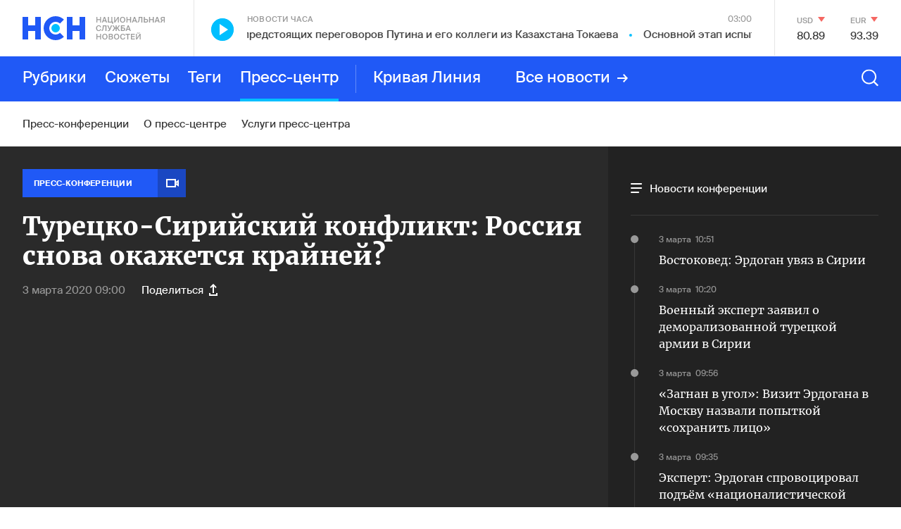

--- FILE ---
content_type: text/html; charset=utf-8
request_url: https://nsn.fm/press-center/turetsko-siriiskii-konflikt-rossiya-snova-okazhetsya-krainei
body_size: 49130
content:
<!doctype html>
<html lang="ru" itemscope="itemscope" itemtype="http://schema.org/WebSite">
	<head>
		
			<!-- Google Tag Manager -->
<script>(function(w,d,s,l,i){w[l]=w[l]||[];w[l].push({'gtm.start':
new Date().getTime(),event:'gtm.js'});var f=d.getElementsByTagName(s)[0],
j=d.createElement(s),dl=l!='dataLayer'?'&l='+l:'';j.async=true;j.src=
'https://www.googletagmanager.com/gtm.js?id='+i+dl;f.parentNode.insertBefore(j,f);
})(window,document,'script','dataLayer','GTM-N6R4GKL');</script>
<!-- End Google Tag Manager -->

		
		<title>Турецко-Сирийский конфликт: Россия снова окажется крайней?</title>
<meta charset="UTF-8" />


<meta name="viewport" content="width=device-width, maximum-scale=1, initial-scale=1, user-scalable=no" />

<meta http-equiv="X-UA-Compatible" content="IE=edge,chrome=1" />
<meta name="theme-color" content="#ffffff" />
<meta name="robots" content="index,follow" />
<meta name="keywords" content="" />
<meta name="description" content="3.03.2020 состоялась пресс-конференция посвящённая, развитию Сирийско-Турецкого конфликта и роли России в нём " />

<meta itemprop="name" content="Турецко-Сирийский конфликт: Россия снова окажется крайней?" />
<meta itemprop="description" content="3.03.2020 состоялась пресс-конференция посвящённая, развитию Сирийско-Турецкого конфликта и роли России в нём " />
<meta itemprop="image" content="https://api.nsn.fm/storage/sharing/post/737878/sharing.png" />

<meta name="twitter:card" content="summary_large_image" />
<meta name="twitter:site" content="" />
<meta name="twitter:creator" content="" />
<meta name="twitter:title" content="Турецко-Сирийский конфликт: Россия снова окажется крайней?" />
<meta name="twitter:description" content="3.03.2020 состоялась пресс-конференция посвящённая, развитию Сирийско-Турецкого конфликта и роли России в нём " />
<meta name="twitter:image" content="https://api.nsn.fm/storage/sharing/post/737878/sharing.png" />

<meta property="og:title" content="Турецко-Сирийский конфликт: Россия снова окажется крайней?" />
<meta property="og:image" content="https://api.nsn.fm/storage/sharing/post/737878/sharing.png" />
<meta property="og:image:secure_url" content="https://api.nsn.fm/storage/sharing/post/737878/sharing.png" />
<meta property="og:image:type" content="image/png" />
<meta property="og:image:width" content="1200" />
<meta property="og:image:height" content="630" />
<meta property="og:image:alt" content="Турецко-Сирийский конфликт: Россия снова окажется крайней?" />
<meta property="og:type" content="website" />
<meta property="og:url" content="https://nsn.fm/press-center/turetsko-siriiskii-konflikt-rossiya-snova-okazhetsya-krainei" />
<meta property="og:description" content="3.03.2020 состоялась пресс-конференция посвящённая, развитию Сирийско-Турецкого конфликта и роли России в нём " />
<meta property="og:site_name" content="Национальная Служба Новостей - НСН" />
<meta property="og:locale" content="ru" />
<meta name="msapplication-TileColor" content="#ffffff" />
<meta name="yandex-verification" content="571a9d229846d4da" />
<meta name="google-site-verification" content="cSQumdEOR7fL-9TBnCiLENZHLJl848K-PhqkArR2OGw" />

		<link rel="apple-touch-icon" sizes="57x57" href="/apple-icon-57x57.png">
<link rel="apple-touch-icon" sizes="60x60" href="/apple-icon-60x60.png">
<link rel="apple-touch-icon" sizes="72x72" href="/apple-icon-72x72.png">
<link rel="apple-touch-icon" sizes="76x76" href="/apple-icon-76x76.png">
<link rel="apple-touch-icon" sizes="114x114" href="/apple-icon-114x114.png">
<link rel="apple-touch-icon" sizes="120x120" href="/apple-icon-120x120.png">
<link rel="apple-touch-icon" sizes="144x144" href="/apple-icon-144x144.png">
<link rel="apple-touch-icon" sizes="152x152" href="/apple-icon-152x152.png">
<link rel="apple-touch-icon" sizes="180x180" href="/apple-icon-180x180.png">
<link rel="icon" type="image/png" sizes="192x192"  href="/android-icon-192x192.png">
<link rel="icon" type="image/png" sizes="32x32" href="/favicon-32x32.png">
<link rel="icon" type="image/png" sizes="96x96" href="/favicon-96x96.png">
<link rel="icon" type="image/png" sizes="16x16" href="/favicon-16x16.png">
<link rel="manifest" href="/manifest.json">
<meta name="msapplication-TileColor" content="#ffffff">
<meta name="msapplication-TileImage" content="/ms-icon-144x144.png">
<meta name="theme-color" content="#ffffff">

		
		
			<link rel="stylesheet" type="text/css" href="/public/assets/application-c612eaa238571373ebaa-app.optimize.css"/>
		
		
			<link rel="stylesheet" type="text/css" href="/public/assets/application-c612eaa238571373ebaa-styles.optimize.css"/>
 		
		<script type="text/javascript" src="/public/assets/modernizr.js" async="async"></script>
<script src="https://www.google.com/recaptcha/api.js?render=6LcBMY4UAAAAAChTWwZUhMM2e_vDNxv80xhHkZIm"></script>

	<script src="https://yastatic.net/pcode/adfox/loader.js" crossorigin="anonymous"></script><script charset="UTF-8" src="//cdn.sendpulse.com/js/push/85355349f5e8803b262a8b1e4c14c4c7_1.js" async></script>

<script src="https://nsn-fm.disqus.com/embed.js"></script>

		<meta name="state" content="%7B%22main%22%3Anull%2C%22common%22%3A%7B%22isMobile%22%3Afalse%2C%22isTablet%22%3Afalse%2C%22layout%22%3A%22bp4%22%2C%22menu%22%3Afalse%2C%22search%22%3Afalse%2C%22isFooterHidden%22%3Afalse%2C%22sessionId%22%3A%22dbbc2ad1-ec80-42e6-b9f7-c88eb7ddb739%22%2C%22currencies%22%3A%5B%7B%22name%22%3A%22%D0%94%D0%BE%D0%BB%D0%BB%D0%B0%D1%80%20%D0%A1%D0%A8%D0%90%22%2C%22value%22%3A%2280%2C8861%22%2C%22char_code%22%3A%22USD%22%2C%22up%22%3Afalse%7D%2C%7B%22name%22%3A%22%D0%95%D0%B2%D1%80%D0%BE%22%2C%22value%22%3A%2293%2C3848%22%2C%22char_code%22%3A%22EUR%22%2C%22up%22%3Afalse%7D%5D%2C%22weather%22%3A%7B%7D%2C%22isAmp%22%3Anull%7D%2C%22comments%22%3A%7B%22active%22%3A%22%22%7D%2C%22settings%22%3A%7B%22menu%22%3A%5B%7B%22title%22%3A%22%D0%A0%D1%83%D0%B1%D1%80%D0%B8%D0%BA%D0%B8%22%2C%22type%22%3A%22rubrics%22%2C%22items%22%3A%5B%7B%22title%22%3A%22%D0%9F%D0%BE%D0%BB%D0%B8%D1%82%D0%B8%D0%BA%D0%B0%22%2C%22slug%22%3A%22policy%22%2C%22show_on_main%22%3Atrue%2C%22old%22%3Afalse%7D%2C%7B%22title%22%3A%22%D0%93%D0%BE%D1%80%D1%8F%D1%87%D0%B8%D0%B5%20%D0%BD%D0%BE%D0%B2%D0%BE%D1%81%D1%82%D0%B8%22%2C%22slug%22%3A%22hots%22%2C%22show_on_main%22%3Afalse%2C%22old%22%3Atrue%7D%2C%7B%22title%22%3A%22%D0%A0%D0%B0%D1%81%D1%81%D0%BB%D0%B5%D0%B4%D0%BE%D0%B2%D0%B0%D0%BD%D0%B8%D1%8F%22%2C%22slug%22%3A%22rassledovaniya-nsn%22%2C%22show_on_main%22%3Afalse%2C%22old%22%3Afalse%7D%2C%7B%22title%22%3A%22%D0%AD%D0%BA%D0%BE%D0%BD%D0%BE%D0%BC%D0%B8%D0%BA%D0%B0%20%D0%9C%D0%BE%D1%81%D0%BA%D0%B2%D1%8B%22%2C%22slug%22%3A%22ekonomika-moskvy%22%2C%22show_on_main%22%3Atrue%2C%22old%22%3Afalse%7D%2C%7B%22title%22%3A%22%D0%9E%D0%B1%D1%89%D0%B5%D1%81%D1%82%D0%B2%D0%BE%22%2C%22slug%22%3A%22society%22%2C%22show_on_main%22%3Atrue%2C%22old%22%3Afalse%7D%2C%7B%22title%22%3A%22%D0%AD%D0%BA%D0%BE%D0%BD%D0%BE%D0%BC%D0%B8%D0%BA%D0%B0%22%2C%22slug%22%3A%22economy%22%2C%22show_on_main%22%3Atrue%2C%22old%22%3Afalse%7D%2C%7B%22title%22%3A%22%D0%92%20%D0%BC%D0%B8%D1%80%D0%B5%22%2C%22slug%22%3A%22in-the-world%22%2C%22show_on_main%22%3Atrue%2C%22old%22%3Afalse%7D%2C%7B%22title%22%3A%22%D0%9A%D1%83%D0%BB%D1%8C%D1%82%D1%83%D1%80%D0%B0%22%2C%22slug%22%3A%22culture%22%2C%22show_on_main%22%3Atrue%2C%22old%22%3Afalse%7D%2C%7B%22title%22%3A%22%D0%A1%D0%BF%D0%BE%D1%80%D1%82%22%2C%22slug%22%3A%22sport%22%2C%22show_on_main%22%3Atrue%2C%22old%22%3Afalse%7D%2C%7B%22title%22%3A%22%D0%9F%D1%80%D0%BE%D0%B8%D1%81%D1%88%D0%B5%D1%81%D1%82%D0%B2%D0%B8%D1%8F%22%2C%22slug%22%3A%22incident%22%2C%22show_on_main%22%3Atrue%2C%22old%22%3Afalse%7D%2C%7B%22title%22%3A%22%D0%91%D0%B8%D0%B7%D0%BD%D0%B5%D1%81%20%D0%B8%20%D1%84%D0%B8%D0%BD%D0%B0%D0%BD%D1%81%D1%8B%22%2C%22slug%22%3A%22biznes-i-finansy%22%2C%22show_on_main%22%3Atrue%2C%22old%22%3Afalse%7D%2C%7B%22title%22%3A%22%D0%9D%D0%B0%D1%83%D0%BA%D0%B0%20%D0%B8%20%D1%82%D0%B5%D1%85%D0%BD%D0%BE%D0%BB%D0%BE%D0%B3%D0%B8%D0%B8%22%2C%22slug%22%3A%22nauka-i-tehnologii%22%2C%22show_on_main%22%3Atrue%2C%22old%22%3Afalse%7D%2C%7B%22title%22%3A%22%D0%9C%D0%BE%D0%BB%D0%BE%D0%B4%D1%8B%D0%B5%20%D0%B2%D0%B5%D1%82%D1%80%D0%B0%22%2C%22slug%22%3A%22molodye-vetra%22%2C%22show_on_main%22%3Atrue%2C%22old%22%3Afalse%7D%2C%7B%22title%22%3A%22%D0%9D%D0%B5%D0%B4%D0%B2%D0%B8%D0%B6%D0%B8%D0%BC%D0%BE%D1%81%D1%82%D1%8C%22%2C%22slug%22%3A%22nedvizhimost%22%2C%22show_on_main%22%3Atrue%2C%22old%22%3Afalse%7D%2C%7B%22title%22%3A%22%D0%97%D0%B4%D0%BE%D1%80%D0%BE%D0%B2%D1%8C%D0%B5%22%2C%22slug%22%3A%22zdorovie%22%2C%22show_on_main%22%3Atrue%2C%22old%22%3Afalse%7D%2C%7B%22title%22%3A%22%D0%A2%D1%83%D1%80%D0%B8%D0%B7%D0%BC%22%2C%22slug%22%3A%22turizm%22%2C%22show_on_main%22%3Atrue%2C%22old%22%3Afalse%7D%2C%7B%22title%22%3A%22%D0%9C%D1%83%D0%B7%D1%8B%D0%BA%D0%B0%22%2C%22slug%22%3A%22music%22%2C%22show_on_main%22%3Atrue%2C%22old%22%3Afalse%7D%2C%7B%22title%22%3A%22%D0%90%D0%B2%D0%B8%D0%B0%D1%86%D0%B8%D1%8F%20%D0%B8%20%D0%BA%D0%BE%D1%81%D0%BC%D0%BE%D1%81%22%2C%22slug%22%3A%22aviation-and-space%22%2C%22show_on_main%22%3Atrue%2C%22old%22%3Afalse%7D%2C%7B%22title%22%3A%22%D0%90%D1%80%D0%BC%D0%B8%D1%8F%20%D0%B8%20%D1%84%D0%BB%D0%BE%D1%82%22%2C%22slug%22%3A%22army-and-weapons%22%2C%22show_on_main%22%3Atrue%2C%22old%22%3Afalse%7D%2C%7B%22title%22%3A%22%D0%A0%D0%B5%D0%B3%D0%B8%D0%BE%D0%BD%D1%8B%20%D0%A0%D0%BE%D1%81%D1%81%D0%B8%D0%B8%22%2C%22slug%22%3A%22regions-of-russia%22%2C%22show_on_main%22%3Atrue%2C%22old%22%3Afalse%7D%2C%7B%22title%22%3A%22%D0%98%D0%BD%D1%82%D0%B5%D1%80%D0%B2%D1%8C%D1%8E%22%2C%22slug%22%3A%22interview%22%2C%22show_on_main%22%3Atrue%2C%22old%22%3Afalse%7D%2C%7B%22title%22%3A%22%D0%A3%D0%BA%D1%80%D0%B0%D0%B8%D0%BD%D0%B0%22%2C%22slug%22%3A%22ukraine%22%2C%22show_on_main%22%3Atrue%2C%22old%22%3Afalse%7D%2C%7B%22title%22%3A%22%D0%A0%D0%B0%D0%B7%D0%BD%D0%BE%D0%B5%22%2C%22slug%22%3A%22different%22%2C%22show_on_main%22%3Atrue%2C%22old%22%3Afalse%7D%2C%7B%22title%22%3A%22%D0%A1%D0%BF%D0%B5%D1%86%D0%BF%D1%80%D0%BE%D0%B5%D0%BA%D1%82%D1%8B%22%2C%22slug%22%3A%22spetsproekty%22%2C%22show_on_main%22%3Atrue%2C%22old%22%3Afalse%7D%2C%7B%22title%22%3A%22%D0%92%D0%B7%D1%80%D1%8B%D0%B2%20%D0%B2%20%D0%91%D0%B5%D0%B9%D1%80%D1%83%D1%82%D0%B5%22%2C%22slug%22%3A%22vzryv-v-beirute%22%2C%22show_on_main%22%3Afalse%2C%22old%22%3Atrue%7D%2C%7B%22title%22%3A%22%D0%9D%D0%A1%D0%9D-%D0%A1%D1%82%D1%80%D0%BE%D0%B8%D1%82%D0%B5%D0%BB%D1%8C%D1%81%D1%82%D0%B2%D0%BE%22%2C%22slug%22%3A%22%D0%BD%D1%81%D0%BD-%D1%81%D1%82%D1%80%D0%BE%D0%B8%D1%82%D0%B5%D0%BB%D1%8C%D1%81%D1%82%D0%B2%D0%BE%22%2C%22show_on_main%22%3Afalse%2C%22old%22%3Atrue%7D%2C%7B%22title%22%3A%22%D0%9D%D0%A1%D0%9D-%D0%91%D0%BB%D0%B0%D0%B3%D0%BE%D1%82%D0%B2%D0%BE%D1%80%D0%B8%D1%82%D0%B5%D0%BB%D1%8C%D0%BD%D0%BE%D1%81%D1%82%D1%8C%22%2C%22slug%22%3A%22blagotvoritelnost%22%2C%22show_on_main%22%3Afalse%2C%22old%22%3Atrue%7D%2C%7B%22title%22%3A%22%D0%9D%D0%A1%D0%9D-%D0%97%D0%B4%D0%BE%D1%80%D0%BE%D0%B2%D1%8C%D0%B5%22%2C%22slug%22%3A%22nsn-zdorovie%22%2C%22show_on_main%22%3Afalse%2C%22old%22%3Atrue%7D%2C%7B%22title%22%3A%22%D0%95%D0%92%D0%A0%D0%90%D0%97%D0%98%D0%AF%22%2C%22slug%22%3A%22eurasia%22%2C%22show_on_main%22%3Afalse%2C%22old%22%3Atrue%7D%2C%7B%22title%22%3A%22%D0%9D%D0%A1%D0%9D-%D0%91%D0%B8%D1%80%D0%B6%D0%B0%20%D1%82%D0%BE%D1%80%D0%B3%D0%BE%D0%B2%22%2C%22slug%22%3A%22birza%22%2C%22show_on_main%22%3Afalse%2C%22old%22%3Atrue%7D%2C%7B%22title%22%3A%22%D0%A2%D0%BE%D0%BF-5%22%2C%22slug%22%3A%22top-5%22%2C%22show_on_main%22%3Afalse%2C%22old%22%3Atrue%7D%2C%7B%22title%22%3A%22%D0%9D%D0%A1%D0%9D-%D0%A2%D0%B5%D1%85%D0%BD%D0%BE%D0%BB%D0%BE%D0%B3%D0%B8%D0%B8%22%2C%22slug%22%3A%22NSN-tehnologii-1%22%2C%22show_on_main%22%3Afalse%2C%22old%22%3Atrue%7D%2C%7B%22title%22%3A%22%D0%95%D0%BA%D0%B0%D1%82%D0%B5%D1%80%D0%B8%D0%BD%D0%B1%D1%83%D1%80%D0%B3%22%2C%22slug%22%3A%22Ekaterinburg%22%2C%22show_on_main%22%3Afalse%2C%22old%22%3Atrue%7D%2C%7B%22title%22%3A%22%D0%98%D1%80%D0%BA%D1%83%D1%82%D1%81%D0%BA%22%2C%22slug%22%3A%22Irkutsk%22%2C%22show_on_main%22%3Afalse%2C%22old%22%3Atrue%7D%2C%7B%22title%22%3A%22%D0%9D%D0%A1%D0%9D%20-%20%D0%9A%D0%B8%D0%BD%D0%BE%22%2C%22slug%22%3A%22nsn-kino%22%2C%22show_on_main%22%3Afalse%2C%22old%22%3Atrue%7D%2C%7B%22title%22%3A%22%D0%9F%D0%BE%D0%B4%D0%BC%D0%BE%D1%81%D0%BA%D0%BE%D0%B2%D1%8C%D0%B5%22%2C%22slug%22%3A%22podmoskovie%22%2C%22show_on_main%22%3Afalse%2C%22old%22%3Atrue%7D%2C%7B%22title%22%3A%22%D0%A0%D0%BE%D0%B4%D0%BD%D1%8B%D0%B5%20%D0%B3%D0%BE%D1%80%D0%BE%D0%B4%D0%B0%22%2C%22slug%22%3A%22rodnye-goroda%22%2C%22show_on_main%22%3Afalse%2C%22old%22%3Atrue%7D%2C%7B%22title%22%3A%22%D0%93%D0%BE%D0%B2%D0%BE%D1%80%D1%8F%D1%89%D0%B8%D0%B5%20%D0%BD%D0%BE%D0%B2%D0%BE%D1%81%D1%82%D0%B8%22%2C%22slug%22%3A%22nsn-audio%22%2C%22show_on_main%22%3Afalse%2C%22old%22%3Atrue%7D%2C%7B%22title%22%3A%22%D0%A2%D1%83%D0%BB%D0%B0%22%2C%22slug%22%3A%22tula%22%2C%22show_on_main%22%3Afalse%2C%22old%22%3Atrue%7D%2C%7B%22title%22%3A%22%D0%92%D0%BE%D0%BB%D0%B3%D0%BE%D0%B3%D1%80%D0%B0%D0%B4%22%2C%22slug%22%3A%22volgograd%22%2C%22show_on_main%22%3Afalse%2C%22old%22%3Atrue%7D%2C%7B%22title%22%3A%22%D0%9A%D0%B0%D0%BB%D0%B8%D0%BD%D0%B8%D0%BD%D0%B3%D1%80%D0%B0%D0%B4%22%2C%22slug%22%3A%22kaliningrad%22%2C%22show_on_main%22%3Afalse%2C%22old%22%3Atrue%7D%2C%7B%22title%22%3A%22%D0%9D%D0%BE%D0%B2%D0%BE%D1%81%D0%B8%D0%B1%D0%B8%D1%80%D1%81%D0%BA%22%2C%22slug%22%3A%22novosibirsk%22%2C%22show_on_main%22%3Afalse%2C%22old%22%3Atrue%7D%2C%7B%22title%22%3A%22%D0%9D%D0%BE%D0%B2%D0%BE%D1%81%D1%82%D0%B8%20%D0%BA%D0%BE%D0%BC%D0%BF%D0%B0%D0%BD%D0%B8%D0%B9%22%2C%22slug%22%3A%22novosti-kompaniy%22%2C%22show_on_main%22%3Atrue%2C%22old%22%3Afalse%7D%2C%7B%22title%22%3A%22%D0%91%D0%B8%D1%80%D0%B6%D0%B0%20%D1%82%D0%BE%D1%80%D0%B3%D0%BE%D0%B2%22%2C%22slug%22%3A%22birzha-torgov%22%2C%22show_on_main%22%3Afalse%2C%22old%22%3Atrue%7D%2C%7B%22title%22%3A%22%D0%9B%D0%B5%D0%BD%D1%82%D0%B0%20%D0%BD%D0%BE%D0%B2%D0%BE%D1%81%D1%82%D0%B5%D0%B9%22%2C%22slug%22%3A%22lenta-novostei%22%2C%22show_on_main%22%3Afalse%2C%22old%22%3Afalse%7D%2C%7B%22title%22%3A%22%D0%9D%D0%BE%D0%B2%D0%BE%D1%81%D1%82%D0%B8%20%D0%9C%D0%BE%D1%81%D0%BA%D0%B2%D1%8B%22%2C%22slug%22%3A%22novosti-moskvy%22%2C%22show_on_main%22%3Atrue%2C%22old%22%3Afalse%7D%2C%7B%22title%22%3A%22%D0%9D%D0%B8%D0%B6%D0%BD%D0%B8%D0%B9%20%D0%9D%D0%BE%D0%B2%D0%B3%D0%BE%D1%80%D0%BE%D0%B4%22%2C%22slug%22%3A%22nizhniy-novgorod%22%2C%22show_on_main%22%3Afalse%2C%22old%22%3Afalse%7D%2C%7B%22title%22%3A%22%D0%A1%D0%B0%D0%BC%D0%B0%D1%80%D0%B0%22%2C%22slug%22%3A%22samara%22%2C%22show_on_main%22%3Afalse%2C%22old%22%3Afalse%7D%2C%7B%22title%22%3A%22%D0%9A%D0%B0%D1%80%D0%B5%D0%BB%D0%B8%D1%8F%22%2C%22slug%22%3A%22karelia%22%2C%22show_on_main%22%3Afalse%2C%22old%22%3Afalse%7D%2C%7B%22title%22%3A%22%D0%9D%D0%BE%D0%B2%D0%BE%D1%81%D1%82%D1%8C%20%E2%84%961%22%2C%22slug%22%3A%22main-news-post%22%2C%22show_on_main%22%3Afalse%2C%22old%22%3Afalse%7D%2C%7B%22title%22%3A%22%D0%9A%D0%B5%D1%80%D1%87%D1%8C%22%2C%22slug%22%3A%22kerch%22%2C%22show_on_main%22%3Afalse%2C%22old%22%3Afalse%7D%2C%7B%22title%22%3A%22%D0%90%D0%B2%D1%82%D0%BE%D1%80%D1%81%D0%BA%D0%B8%D0%B5%20%D0%BD%D0%BE%D0%B2%D0%BE%D1%81%D1%82%D0%B8%22%2C%22slug%22%3A%22authors%22%2C%22show_on_main%22%3Afalse%2C%22old%22%3Afalse%7D%2C%7B%22title%22%3A%22%D0%9C%D0%BE%D1%81%D0%BA%D0%B2%D0%B0%22%2C%22slug%22%3A%22moscow%22%2C%22show_on_main%22%3Afalse%2C%22old%22%3Atrue%7D%2C%7B%22title%22%3A%22%D0%9C%D0%BD%D0%B5%D0%BD%D0%B8%D0%B5%22%2C%22slug%22%3A%22opinions%22%2C%22show_on_main%22%3Afalse%2C%22old%22%3Atrue%7D%2C%7B%22title%22%3A%22%D0%9F%D1%80%D0%B5%D1%81%D1%81-%D1%86%D0%B5%D0%BD%D1%82%D1%80%22%2C%22slug%22%3A%22press-center%22%2C%22show_on_main%22%3Afalse%2C%22old%22%3Atrue%7D%2C%7B%22title%22%3A%22%D0%9E%D0%B1%D1%80%D0%B0%D0%B7%D0%BE%D0%B2%D0%B0%D0%BD%D0%B8%D0%B5%20%D0%B8%20%D0%BD%D0%B0%D1%83%D0%BA%D0%B0%22%2C%22slug%22%3A%22education-and-science%22%2C%22show_on_main%22%3Afalse%2C%22old%22%3Atrue%7D%2C%7B%22title%22%3A%22%D0%9C%D1%83%D0%B7%D1%8B%D0%BA%D0%B0%D0%BB%D1%8C%D0%BD%D1%8B%D0%B5%20%D0%BD%D0%BE%D0%B2%D0%BE%D1%81%D1%82%D0%B8%22%2C%22slug%22%3A%22nsn-music%22%2C%22show_on_main%22%3Afalse%2C%22old%22%3Atrue%7D%2C%7B%22title%22%3A%22%D0%9D%D0%BE%D0%B2%D0%BE%D1%81%D1%82%D0%B8%20%D1%87%D0%B0%D1%81%D0%B0%22%2C%22slug%22%3A%22hours%22%2C%22show_on_main%22%3Afalse%2C%22old%22%3Atrue%7D%2C%7B%22title%22%3A%22%D0%A1%D0%BE%D0%B1%D1%8B%D1%82%D0%B8%D0%B5%20%D0%B4%D0%BD%D1%8F%22%2C%22slug%22%3A%22day-event%22%2C%22show_on_main%22%3Afalse%2C%22old%22%3Atrue%7D%2C%7B%22title%22%3A%22%D0%9D%D0%A1%D0%9D-%D0%A4%D0%B8%D0%BD%D0%B0%D0%BD%D1%81%22%2C%22slug%22%3A%22nsn-finance%22%2C%22show_on_main%22%3Afalse%2C%22old%22%3Atrue%7D%2C%7B%22title%22%3A%22%D0%9D%D0%A1%D0%9D-%D0%9C%D0%BE%D1%81%D0%BA%D0%B2%D0%B0%22%2C%22slug%22%3A%22nsn-moscow%22%2C%22show_on_main%22%3Afalse%2C%22old%22%3Atrue%7D%2C%7B%22title%22%3A%22%D0%9D%D0%B0%D1%88%D0%B5%D1%81%D1%82%D0%B2%D0%B8%D0%B5%22%2C%22slug%22%3A%22invasion%22%2C%22show_on_main%22%3Afalse%2C%22old%22%3Atrue%7D%2C%7B%22title%22%3A%22%D0%9D%D0%A1%D0%9D-%D0%90%D0%B2%D1%82%D0%BE%22%2C%22slug%22%3A%22nsn-auto%22%2C%22show_on_main%22%3Afalse%2C%22old%22%3Atrue%7D%2C%7B%22title%22%3A%22%D0%9D%D0%A1%D0%9D-%D0%A2%D1%83%D1%80%D0%B8%D0%B7%D0%BC%22%2C%22slug%22%3A%22nsn-tourism%22%2C%22show_on_main%22%3Afalse%2C%22old%22%3Atrue%7D%2C%7B%22title%22%3A%22%D0%9D%D0%A1%D0%9D-%D0%A1%D0%BF%D0%BE%D1%80%D1%82%22%2C%22slug%22%3A%22%D0%BD%D1%81%D0%BD-%D1%81%D0%BF%D0%BE%D1%80%D1%82%22%2C%22show_on_main%22%3Afalse%2C%22old%22%3Atrue%7D%2C%7B%22title%22%3A%22%D0%9F%D0%B5%D1%82%D0%B5%D1%80%D0%B1%D1%83%D1%80%D0%B3%22%2C%22slug%22%3A%22123%22%2C%22show_on_main%22%3Afalse%2C%22old%22%3Atrue%7D%2C%7B%22title%22%3A%22%D0%9D%D0%A1%D0%9D-%D0%9D%D0%B5%D0%B4%D0%B2%D0%B8%D0%B6%D0%B8%D0%BC%D0%BE%D1%81%D1%82%D1%8C%22%2C%22slug%22%3A%22nsn-nedvijimost%22%2C%22show_on_main%22%3Afalse%2C%22old%22%3Atrue%7D%2C%7B%22title%22%3A%22%D0%9D%D0%A1%D0%9D-%D0%9E%D0%B1%D1%80%D0%B0%D0%B7%D0%BE%D0%B2%D0%B0%D0%BD%D0%B8%D0%B5%22%2C%22slug%22%3A%22nsn-edu%22%2C%22show_on_main%22%3Afalse%2C%22old%22%3Atrue%7D%5D%7D%2C%7B%22title%22%3A%22%D0%A1%D1%8E%D0%B6%D0%B5%D1%82%D1%8B%22%2C%22type%22%3A%22themes%22%2C%22items%22%3A%5B%7B%22title%22%3A%22%D0%A0%D0%BE%D1%81%D1%81%D0%B8%D1%8F-%D0%A3%D0%BA%D1%80%D0%B0%D0%B8%D0%BD%D0%B0%22%2C%22slug%22%3A%22voina-s-ukrainoi%22%2C%22show_on_main%22%3Atrue%7D%2C%7B%22title%22%3A%22%D0%9A%D1%80%D0%B5%D0%B0%D1%82%D0%B8%D0%B2%D0%BD%D0%B0%D1%8F%20%D0%B8%D0%BD%D0%B4%D1%83%D1%81%D1%82%D1%80%D0%B8%D1%8F%22%2C%22slug%22%3A%22kreativnaya_industriya%22%2C%22show_on_main%22%3Atrue%7D%2C%7B%22title%22%3A%22%D0%92%D0%BE%D0%B9%D0%BD%D0%B0%20%D1%81%D0%B0%D0%BD%D0%BA%D1%86%D0%B8%D0%B9%22%2C%22slug%22%3A%22voina-sanktsii%22%2C%22show_on_main%22%3Atrue%7D%2C%7B%22title%22%3A%22%D0%AD%D0%BA%D0%BE%D0%BD%D0%BE%D0%BC%D0%B8%D0%BA%D0%B0%20%D0%9C%D0%BE%D1%81%D0%BA%D0%B2%D1%8B%22%2C%22slug%22%3A%22ekonomika-moskvy%22%2C%22show_on_main%22%3Atrue%7D%2C%7B%22title%22%3A%22%D0%A2%D0%B5%D1%80%D0%B0%D0%BA%D1%82%20%D0%B2%20%5C%22%D0%9A%D1%80%D0%BE%D0%BA%D1%83%D1%81%20%D0%A1%D0%B8%D1%82%D0%B8%20%D0%A5%D0%BE%D0%BB%D0%BB%D0%B5%5C%22%20%22%2C%22slug%22%3A%22teract-crocus%22%2C%22show_on_main%22%3Afalse%7D%2C%7B%22title%22%3A%22%D0%9C%D1%8F%D1%82%D0%B5%D0%B6%20%D0%9F%D1%80%D0%B8%D0%B3%D0%BE%D0%B6%D0%B8%D0%BD%D0%B0%22%2C%22slug%22%3A%22myatezh-prigozhina%22%2C%22show_on_main%22%3Atrue%7D%2C%7B%22title%22%3A%22%D0%9F%D0%B0%D0%B2%D0%BE%D0%B4%D0%BE%D0%BA%20%D0%B2%20%D1%80%D0%B5%D0%B3%D0%B8%D0%BE%D0%BD%D0%B0%D1%85%20%D0%A0%D0%BE%D1%81%D1%81%D0%B8%D0%B8%22%2C%22slug%22%3A%22water-in-regions%22%2C%22show_on_main%22%3Afalse%7D%2C%7B%22title%22%3A%22%D0%91%D0%B8%D0%B7%D0%BD%D0%B5%D1%81%20%D0%BF%D0%BE%D0%B4%20%D1%81%D0%B0%D0%BD%D0%BA%D1%86%D0%B8%D1%8F%D0%BC%D0%B8%22%2C%22slug%22%3A%22biznes-pod-sanktsiyami%22%2C%22show_on_main%22%3Atrue%7D%2C%7B%22title%22%3A%22%D0%9C%D0%BE%D0%BB%D0%BE%D0%B4%D1%8B%D0%B5%20%D0%92%D0%B5%D1%82%D1%80%D0%B0%22%2C%22slug%22%3A%22%D0%9C%D0%BE%D0%BB%D0%BE%D0%B4%D1%8B%D0%B5%20%D0%92%D0%B5%D1%82%D1%80%D0%B0%22%2C%22show_on_main%22%3Atrue%7D%2C%7B%22title%22%3A%22%D0%A1%D0%BC%D0%B5%D0%BD%D0%B0%20%D0%BF%D1%80%D0%B0%D0%B2%D0%B8%D1%82%D0%B5%D0%BB%D1%8C%D1%81%D1%82%D0%B2%D0%B0%20%22%2C%22slug%22%3A%22otstavka-pravitelstva%22%2C%22show_on_main%22%3Afalse%7D%2C%7B%22title%22%3A%22%D0%A1%D0%B2%D0%B5%D1%82%D1%81%D0%BA%D0%B0%D1%8F%20%D1%85%D1%80%D0%BE%D0%BD%D0%B8%D0%BA%D0%B0%22%2C%22slug%22%3A%22shoubiz-na-karantine%22%2C%22show_on_main%22%3Atrue%7D%2C%7B%22title%22%3A%22%D0%92%D0%B5%D1%88%D0%B0%D0%BB%D0%BA%D0%B0%20%D0%A1%D0%B8%D0%BD%D1%82%D0%B8%D0%BD%D0%B0%22%2C%22slug%22%3A%22veshalka-sintina%22%2C%22show_on_main%22%3Atrue%7D%2C%7B%22title%22%3A%22%D0%92%D1%81%D0%B5%20%D1%86%D0%B2%D0%B5%D1%82%D0%B0%20%D0%B4%D0%B6%D0%B0%D0%B7%D0%B0%22%2C%22slug%22%3A%22vse%20tsveta%20jaza%22%2C%22show_on_main%22%3Atrue%7D%2C%7B%22title%22%3A%22%D0%9A%D1%80%D0%B8%D0%B2%D0%B0%D1%8F%20%D0%BB%D0%B8%D0%BD%D0%B8%D1%8F%22%2C%22slug%22%3A%22krivaya-liniya%22%2C%22show_on_main%22%3Afalse%7D%2C%7B%22title%22%3A%22%D0%AD%D0%BA%D0%BE%D0%BB%D0%BE%D0%B3%D0%B8%D1%8F%22%2C%22slug%22%3A%22ekologiya%22%2C%22show_on_main%22%3Afalse%7D%2C%7B%22title%22%3A%22%D0%A1%D0%B5%D0%BA%D1%82%D0%BE%D1%80%20%D0%93%D0%B0%D0%B7%D0%B0%22%2C%22slug%22%3A%22sektor-gaza%22%2C%22show_on_main%22%3Atrue%7D%2C%7B%22title%22%3A%22%D0%92%D0%B8%D0%BD%D0%B8%D0%BB%D0%BE%D0%B2%D1%8B%D0%B5%20%D0%BD%D0%BE%D0%B2%D0%BE%D1%81%D1%82%D0%B8%22%2C%22slug%22%3A%22vinyl-news%22%2C%22show_on_main%22%3Afalse%7D%2C%7B%22title%22%3A%22%D0%9A%D0%B0%D0%B7%D0%B0%D1%87%D0%B8%D0%B9%20%D0%BA%D1%80%D1%83%D0%B3%22%2C%22slug%22%3A%22kazachii-krug%22%2C%22show_on_main%22%3Atrue%7D%2C%7B%22title%22%3A%22%D0%A1%D0%B8%D1%80%D0%B8%D1%8F%22%2C%22slug%22%3A%22%D0%A1%D0%B8%D1%80%D0%B8%D1%8F%22%2C%22show_on_main%22%3Afalse%7D%2C%7B%22title%22%3A%22%D0%93%D1%80%D1%83%D0%B7%D0%B8%D1%8F%20vs%20%D0%A0%D0%BE%D1%81%D1%81%D0%B8%D1%8F%22%2C%22slug%22%3A%22rossiya-vs-gruziya%22%2C%22show_on_main%22%3Atrue%7D%2C%7B%22title%22%3A%22%D0%9A%D0%BE%D1%80%D0%BE%D0%BD%D0%B0%D0%B2%D0%B8%D1%80%D1%83%D1%81%22%2C%22slug%22%3A%22kitaiskii-koronavirus%22%2C%22show_on_main%22%3Atrue%7D%2C%7B%22title%22%3A%22%D0%A1%D0%B0%D0%BD%D0%BA%D1%86%D0%B8%D0%B8%22%2C%22slug%22%3A%22sanctions%22%2C%22show_on_main%22%3Atrue%7D%2C%7B%22title%22%3A%22%D0%9A%D0%B0%D1%80%D0%B0%D0%B1%D0%B0%D1%85%D0%BD%D1%83%D0%BB%D0%BE%22%2C%22slug%22%3A%22Karabach%22%2C%22show_on_main%22%3Atrue%7D%2C%7B%22title%22%3A%22%D0%9D%D0%90%D0%A8%D0%98%20%D0%92%20%D0%93%D0%9E%D0%A0%D0%9E%D0%94%D0%95%202025%22%2C%22slug%22%3A%22nashi-v-gorode-2025%22%2C%22show_on_main%22%3Atrue%7D%2C%7B%22title%22%3A%22%D0%94%D0%B5%D0%BB%D0%BE%20%D0%95%D1%84%D1%80%D0%B5%D0%BC%D0%BE%D0%B2%D0%B0%22%2C%22slug%22%3A%22sud-nad-mihailom-efremovym%22%2C%22show_on_main%22%3Atrue%7D%2C%7B%22title%22%3A%22%D0%92%D0%BE%D0%B7%D0%B2%D1%80%D0%B0%D1%89%D0%B5%D0%BD%D0%B8%D0%B5%20%D0%9A%D1%80%D1%8B%D0%BC%D0%B0%22%2C%22slug%22%3A%22the-return-of-the-crimea%22%2C%22show_on_main%22%3Atrue%7D%2C%7B%22title%22%3A%22%D0%A1%D0%B1%D0%B8%D1%82%D1%8B%D0%B9%20%D0%91%D0%BE%D0%B8%D0%BD%D0%B3-777%22%2C%22slug%22%3A%22downed-boeing-777%22%2C%22show_on_main%22%3Atrue%7D%2C%7B%22title%22%3A%22%D0%A0%D0%BE%D1%81%D1%81%D0%B8%D1%8F%20%D0%B8%20G7%22%2C%22slug%22%3A%22rossiya-i-g7%22%2C%22show_on_main%22%3Atrue%7D%2C%7B%22title%22%3A%22%D0%A7%D0%B0%D1%80%D1%82%D0%BE%D0%B2%D0%B0%20%D0%B4%D1%8E%D0%B6%D0%B8%D0%BD%D0%B0%22%2C%22slug%22%3A%22chartova%20duzhina%22%2C%22show_on_main%22%3Atrue%7D%2C%7B%22title%22%3A%22%D0%9D%D0%90%D0%A8%D0%90%20%D0%AD%D0%BA%D1%81%D0%BF%D0%B5%D0%B4%D0%B8%D1%86%D0%B8%D1%8F%22%2C%22slug%22%3A%22nasha-ekspeditsiya%22%2C%22show_on_main%22%3Atrue%7D%2C%7B%22title%22%3A%22%D0%9A%D0%B0%D0%B7%D0%B0%D1%85%D1%81%D0%BA%D0%B8%D0%B9%20%D0%BF%D0%BE%D0%B3%D1%80%D0%BE%D0%BC%22%2C%22slug%22%3A%22kazahskii-pogrom%22%2C%22show_on_main%22%3Afalse%7D%2C%7B%22title%22%3A%22%D0%9F%D1%80%D0%BE%D1%82%D0%B5%D1%81%D1%82%D1%8B%20%D0%B2%20%D0%91%D0%B5%D0%BB%D0%BE%D1%80%D1%83%D1%81%D1%81%D0%B8%D0%B8%22%2C%22slug%22%3A%22krizis-v-belorussii%22%2C%22show_on_main%22%3Afalse%7D%2C%7B%22title%22%3A%22%D0%9F%D1%80%D1%8F%D0%BC%D0%B0%D1%8F%20%D0%BB%D0%B8%D0%BD%D0%B8%D1%8F%20%D0%9F%D1%83%D1%82%D0%B8%D0%BD%D0%B0%22%2C%22slug%22%3A%22putin%22%2C%22show_on_main%22%3Atrue%7D%2C%7B%22title%22%3A%22%D0%94%D0%B5%D0%BB%D0%BE%20%D0%A1%D0%B0%D1%84%D1%80%D0%BE%D0%BD%D0%BE%D0%B2%D0%B0%22%2C%22slug%22%3A%22delo-safronova%22%2C%22show_on_main%22%3Atrue%7D%2C%7B%22title%22%3A%22%D0%9F%D0%BE%D0%B1%D0%B5%D0%B3%20%D0%A0%D0%B0%D0%BA%D0%BE%D0%B2%D0%BE%D0%B9%22%2C%22slug%22%3A%22pobeg-rakovoi%22%2C%22show_on_main%22%3Atrue%7D%2C%7B%22title%22%3A%22%D0%9B%D0%BE%D1%81%D1%8C%20%D0%A0%D0%B0%D1%88%D0%BA%D0%B8%D0%BD%D0%B0%22%2C%22slug%22%3A%22los-rashkina%22%2C%22show_on_main%22%3Atrue%7D%2C%7B%22title%22%3A%22%D0%9C%D0%B0%D1%82%D0%B8%D0%BB%D1%8C%D0%B4%D0%B0%22%2C%22slug%22%3A%22Matilda%22%2C%22show_on_main%22%3Atrue%7D%2C%7B%22title%22%3A%22%D0%93%D0%B8%D0%B1%D0%B5%D0%BB%D1%8C%20%D0%BF%D1%80%D0%B5%D0%B7%D0%B8%D0%B4%D0%B5%D0%BD%D1%82%D0%B0%20%D0%98%D1%80%D0%B0%D0%BD%D0%B0%22%2C%22slug%22%3A%22iran-crash%22%2C%22show_on_main%22%3Atrue%7D%2C%7B%22title%22%3A%22%D0%A2%D1%80%D0%B0%D0%B3%D0%B5%D0%B4%D0%B8%D1%8F%20%D0%B2%20%D0%A8%D0%B5%D1%80%D0%B5%D0%BC%D0%B5%D1%82%D1%8C%D0%B5%D0%B2%D0%B5%22%2C%22slug%22%3A%22tragediya-v-aeroportu-sheremetevo%22%2C%22show_on_main%22%3Atrue%7D%2C%7B%22title%22%3A%22%D1%82%D0%B5%D0%BB%D0%B5%D0%B1%D0%B0%D1%88%D0%BD%D1%8F%22%2C%22slug%22%3A%22telebashnya%22%2C%22show_on_main%22%3Atrue%7D%2C%7B%22title%22%3A%22%D0%9E%D0%BB%D0%B8%D0%BC%D0%BF%D0%B8%D0%B0%D0%B4%D0%B0-2022%22%2C%22slug%22%3A%22olimpiada-2022%22%2C%22show_on_main%22%3Afalse%7D%2C%7B%22title%22%3A%22%D0%98%D1%81%D1%82%D0%BE%D1%80%D0%B8%D0%BA-%D0%BF%D0%BE%D1%82%D1%80%D0%BE%D1%88%D0%B8%D1%82%D0%B5%D0%BB%D1%8C%22%2C%22slug%22%3A%22professor-potroshitel-sokolov%22%2C%22show_on_main%22%3Atrue%7D%2C%7B%22title%22%3A%22%D0%A3%D0%B1%D0%B8%D0%B9%D1%81%D1%82%D0%B2%D0%BE%20%D0%BF%D0%BE%D1%81%D0%BB%D0%B0%20%D0%A0%D0%A4%20%D0%B2%20%D0%A2%D1%83%D1%80%D1%86%D0%B8%D0%B8%22%2C%22slug%22%3A%22ubiystvo-posla-rf-v-turcii%22%2C%22show_on_main%22%3Atrue%7D%2C%7B%22title%22%3A%22%D0%A2%D1%80%D0%B0%D0%B3%D0%B5%D0%B4%D0%B8%D1%8F%20%D0%B2%20%D0%9A%D0%B5%D0%BC%D0%B5%D1%80%D0%BE%D0%B2%D0%B5%22%2C%22slug%22%3A%22tragediya-v-kemerovo%22%2C%22show_on_main%22%3Atrue%7D%2C%7B%22title%22%3A%22%D0%9B%D1%83%D0%BA%D0%B0%D1%88%D0%B5%D0%BD%D0%BA%D0%BE%20vs%20%D0%A7%D0%92%D0%9A%22%2C%22slug%22%3A%22lukashenko-vs-chvk%22%2C%22show_on_main%22%3Afalse%7D%2C%7B%22title%22%3A%22%D0%94%D0%B5%D0%BB%D0%BE%20%D0%93%D0%BE%D0%BB%D1%83%D0%BD%D0%BE%D0%B2%D0%B0%22%2C%22slug%22%3A%22delo-golunova%22%2C%22show_on_main%22%3Afalse%7D%2C%7B%22title%22%3A%22%D0%93%D0%9B%D0%90%D0%92%D0%9D%D0%9E%D0%95%20%D0%9F%D0%A0%D0%98%D0%9A%D0%9B%D0%AE%D0%A7%D0%95%D0%9D%D0%98%D0%95%20%D0%93%D0%9E%D0%94%D0%90%20-%202023%22%2C%22slug%22%3A%22nashestvie-2023%22%2C%22show_on_main%22%3Atrue%7D%2C%7B%22title%22%3A%22%D0%98%D0%BD%D1%84%D0%BE%D1%80%D0%BC%D0%B0%D1%86%D0%B8%D0%BE%D0%BD%D0%BD%D0%BE%D0%B5%20%D0%BF%D1%80%D0%B8%D1%88%D0%B5%D1%81%D1%82%D0%B2%D0%B8%D0%B5%22%2C%22slug%22%3A%22informatsionnoe-prishestvie%22%2C%22show_on_main%22%3Atrue%7D%2C%7B%22title%22%3A%22%D0%93%D0%B0%D0%B7%D0%BE%D0%B2%D1%8B%D0%B9%20%D0%BA%D1%80%D0%B8%D0%B7%D0%B8%D1%81%20%D0%95%D0%B2%D1%80%D0%BE%D0%BF%D1%8B%22%2C%22slug%22%3A%22gazovyi-krizis%22%2C%22show_on_main%22%3Atrue%7D%2C%7B%22title%22%3A%22%D0%94%D0%BE%D0%BF%D0%B8%D0%BD%D0%B3-%D0%BF%D1%80%D0%B5%D1%81%D1%81%20WADA%20%22%2C%22slug%22%3A%22doping-skandal%22%2C%22show_on_main%22%3Atrue%7D%2C%7B%22title%22%3A%22%D0%9E%D1%82%D1%80%D0%B0%D0%B2%D0%BB%D0%B5%D0%BD%D0%B8%D0%B5%20%D0%A1%D0%BA%D1%80%D0%B8%D0%BF%D0%B0%D0%BB%D1%8F%22%2C%22slug%22%3A%22otravlenie-skripalya%22%2C%22show_on_main%22%3Atrue%7D%2C%7B%22title%22%3A%22%D0%90%D1%80%D0%B5%D1%81%D1%82%20%D0%A4%D1%83%D1%80%D0%B3%D0%B0%D0%BB%D0%B0%22%2C%22slug%22%3A%22zaderzhanie-furgala%22%2C%22show_on_main%22%3Atrue%7D%2C%7B%22title%22%3A%22%D0%A7%D0%9C-2022%22%2C%22slug%22%3A%22football-2022%22%2C%22show_on_main%22%3Atrue%7D%2C%7B%22title%22%3A%22%D0%94%D0%B5%D0%BB%D0%BE%20%D1%81%D0%B5%D0%BD%D0%B0%D1%82%D0%BE%D1%80%D0%B0%20%D0%90%D1%80%D0%B0%D1%88%D1%83%D0%BA%D0%BE%D0%B2%D0%B0%22%2C%22slug%22%3A%22delo-senatora-arshukova%22%2C%22show_on_main%22%3Atrue%7D%2C%7B%22title%22%3A%22%D0%A3%D0%BB%D1%8C%D1%82%D0%B8%D0%BC%D0%B0%D1%82%D1%83%D0%BC%20%D0%B1%D0%B5%D0%B7%D0%BE%D0%BF%D0%B0%D1%81%D0%BD%D0%BE%D1%81%D1%82%D0%B8%22%2C%22slug%22%3A%22ultimatum-bezopasnosti%22%2C%22show_on_main%22%3Atrue%7D%2C%7B%22title%22%3A%22%D0%9F%D1%83%D1%82%D0%B8%D0%BD%D1%81%D0%BA%D0%B8%D0%B9%20%D1%82%D1%80%D0%B0%D0%BD%D0%B7%D0%B8%D1%82%22%2C%22slug%22%3A%22putinskii-tranzit%22%2C%22show_on_main%22%3Atrue%7D%2C%7B%22title%22%3A%22%D0%9D%D0%90%D0%A8%D0%98%20%D0%92%20%D0%93%D0%9E%D0%A0%D0%9E%D0%94%D0%95%22%2C%22slug%22%3A%22nashi-v-gorode%22%2C%22show_on_main%22%3Atrue%7D%2C%7B%22title%22%3A%22%D0%A0%D0%B5%D0%B0%D0%BD%D0%B8%D0%BC%D0%B0%D1%86%D0%B8%D1%8F%20%D0%9D%D0%B0%D0%B2%D0%B0%D0%BB%D1%8C%D0%BD%D0%BE%D0%B3%D0%BE%22%2C%22slug%22%3A%22reanimatsiya-navalnogo%22%2C%22show_on_main%22%3Atrue%7D%2C%7B%22title%22%3A%22%D0%94%D0%B5%D0%BB%D0%BE%20%D0%A3%D0%BB%D1%8E%D0%BA%D0%B0%D0%B5%D0%B2%D0%B0%22%2C%22slug%22%3A%22delo-ylukaeva%22%2C%22show_on_main%22%3Atrue%7D%2C%7B%22title%22%3A%22%D0%9F%D0%B0%D0%BC%D1%8F%D1%82%D1%8C%20%D0%9F%D0%BE%D0%B1%D0%B5%D0%B4%D1%8B%22%2C%22slug%22%3A%22pamyat-pobedi%22%2C%22show_on_main%22%3Atrue%7D%2C%7B%22title%22%3A%22%D0%9F%D0%BE%D0%B6%D0%B0%D1%80%D1%8B%20%D0%B2%20%D0%A1%D0%B8%D0%B1%D0%B8%D1%80%D0%B8%22%2C%22slug%22%3A%22pozhary-v-sibiri%22%2C%22show_on_main%22%3Atrue%7D%2C%7B%22title%22%3A%22%D0%94%D0%B5%D0%BB%D0%BE%20%D0%A1%D0%B5%D1%80%D0%B5%D0%B1%D1%80%D0%B5%D0%BD%D0%BD%D0%B8%D0%BA%D0%BE%D0%B2%D0%B0%20%22%2C%22slug%22%3A%22zaderzhanie-serebrennikova-%22%2C%22show_on_main%22%3Atrue%7D%2C%7B%22title%22%3A%22%D0%9F%D1%80%D0%B8%D0%B7%D0%BD%D0%B0%D0%BD%D0%B8%D0%B5%20%D0%94%D0%BE%D0%BD%D0%B1%D0%B0%D1%81%D1%81%D0%B0%22%2C%22slug%22%3A%22priznanie-donbassa%22%2C%22show_on_main%22%3Atrue%7D%2C%7B%22title%22%3A%22%D0%A1%D0%BB%D0%BE%D0%B2%D0%BE-%D1%83%D0%B1%D0%B8%D0%B9%D1%86%D0%B0%22%2C%22slug%22%3A%22slovo-ubiitsa%22%2C%22show_on_main%22%3Afalse%7D%2C%7B%22title%22%3A%22%D0%92%D0%B7%D1%80%D1%8B%D0%B2%20%D0%BD%D0%B0%20%D1%88%D0%B0%D1%85%D1%82%D0%B5%20%5C%22%D0%9B%D0%B8%D1%81%D1%82%D0%B2%D1%8F%D0%B6%D0%BD%D0%B0%D1%8F%5C%22%22%2C%22slug%22%3A%22vzryv-na-shahte-listvyazhnaya%22%2C%22show_on_main%22%3Afalse%7D%2C%7B%22title%22%3A%22%D0%98%D1%82%D0%BE%D0%B3%D0%B8%20%D0%B3%D0%BE%D0%B4%D0%B0%22%2C%22slug%22%3A%22itogi-goda%22%2C%22show_on_main%22%3Afalse%7D%2C%7B%22title%22%3A%22%D0%97%D0%B2%D1%91%D0%B7%D0%B4%D1%8B%20%D0%BE%20%D0%B2%D0%B0%D0%BA%D1%86%D0%B8%D0%BD%D0%B0%D1%86%D0%B8%D0%B8%22%2C%22slug%22%3A%22zvyozdy-o-vaktsinatsii%22%2C%22show_on_main%22%3Atrue%7D%2C%7B%22title%22%3A%22%D0%9A%D0%B8%D1%82%D0%BE%D0%B2%D0%B0%D1%8F%20%D1%82%D1%8E%D1%80%D1%8C%D0%BC%D0%B0%22%2C%22slug%22%3A%22kitovaya-tyurma%22%2C%22show_on_main%22%3Atrue%7D%2C%7B%22title%22%3A%22%D0%A7%D0%B8%D1%81%D1%82%D0%B0%D1%8F%20%D0%90%D1%80%D0%BA%D1%82%D0%B8%D0%BA%D0%B0%22%2C%22slug%22%3A%22chistaya-arktika%22%2C%22show_on_main%22%3Atrue%7D%2C%7B%22title%22%3A%22%C2%AB%D0%9D%D0%BE%D0%B1%D0%B5%D0%BB%D1%8C%C2%BB%20%D0%B4%D0%BB%D1%8F%20%D0%B6%D1%83%D1%80%D0%BD%D0%B0%D0%BB%D0%B8%D1%81%D1%82%D0%BE%D0%B2%22%2C%22slug%22%3A%22nobel-dlya-zhurnalistov%22%2C%22show_on_main%22%3Afalse%7D%2C%7B%22title%22%3A%22%D0%92%D1%8B%D0%B1%D0%BE%D1%80%D1%8B-2021%22%2C%22slug%22%3A%22vybory-2021%22%2C%22show_on_main%22%3Afalse%7D%2C%7B%22title%22%3A%22%D0%90%D0%B2%D0%B8%D0%B0%D0%BA%D0%B0%D1%82%D0%B0%D1%81%D1%82%D1%80%D0%BE%D1%84%D0%B0%20%D0%B2%20%D0%95%D0%B3%D0%B8%D0%BF%D1%82%D0%B5%22%2C%22slug%22%3A%22aviakatastrofa%22%2C%22show_on_main%22%3Atrue%7D%2C%7B%22title%22%3A%22%D0%9E%D0%BB%D0%B8%D0%BC%D0%BF%D0%B8%D0%B0%D0%B4%D0%B0-2020%22%2C%22slug%22%3A%22olimpiada%22%2C%22show_on_main%22%3Afalse%7D%2C%7B%22title%22%3A%22%D0%9D%D0%B0%D1%88%D0%B5%D1%81%D1%82%D0%B2%D0%B8%D0%B5%20-%202021%22%2C%22slug%22%3A%22nashestvie-2021%22%2C%22show_on_main%22%3Atrue%7D%2C%7B%22title%22%3A%22%D0%95%D0%92%D0%A0%D0%9E-2020%22%2C%22slug%22%3A%22euro-2020%22%2C%22show_on_main%22%3Afalse%7D%2C%7B%22title%22%3A%22%D0%94%D0%B5%D0%BB%D0%BE%20%D0%91%D0%B5%D0%BB%D1%8B%D1%85%22%2C%22slug%22%3A%22Delo-Belyh%22%2C%22show_on_main%22%3Atrue%7D%2C%7B%22title%22%3A%22%D0%91%D0%BE%D0%B9%D0%BD%D1%8F%20%D0%B2%20%D0%97%D0%B0%D0%B1%D0%B0%D0%B9%D0%BA%D0%B0%D0%BB%D1%8C%D0%B5%22%2C%22slug%22%3A%22boinya-v-zabaikale%22%2C%22show_on_main%22%3Atrue%7D%2C%7B%22title%22%3A%22%D0%9D%D0%90%D0%A8%D0%95%D0%A1%D0%A2%D0%92%D0%98%D0%95%22%2C%22slug%22%3A%22invasion-2014%22%2C%22show_on_main%22%3Atrue%7D%2C%7B%22title%22%3A%22%D0%A0%D0%B0%D1%81%D1%81%D0%BB%D0%B5%D0%B4%D0%BE%D0%B2%D0%B0%D0%BD%D0%B8%D1%8F%22%2C%22slug%22%3A%22rassledovaniya-nsn%22%2C%22show_on_main%22%3Afalse%7D%2C%7B%22title%22%3A%22%D0%A3%D0%B1%D0%B8%D0%B9%D1%81%D1%82%D0%B2%D0%BE%20%D0%92%D0%BE%D1%80%D0%BE%D0%BD%D0%B5%D0%BD%D0%BA%D0%BE%D0%B2%D0%B0%22%2C%22slug%22%3A%22ubiistvo%20voronkova%22%2C%22show_on_main%22%3Atrue%7D%2C%7B%22title%22%3A%22%D0%90%D0%BB%D0%B8%D0%B1%D0%B0%D1%81%D0%BE%D0%B2%20%D0%B8%20%C2%AB%D0%9A%D1%80%D0%BE%D1%82%C2%BB%22%2C%22slug%22%3A%22alibasov-protiv-krota%22%2C%22show_on_main%22%3Atrue%7D%2C%7B%22title%22%3A%222020_%D0%98%D1%82%D0%BE%D0%B3%D0%B8%20%D0%B3%D0%BE%D0%B4%D0%B0%22%2C%22slug%22%3A%222020_itogi-goda%22%2C%22show_on_main%22%3Atrue%7D%2C%7B%22title%22%3A%22Brexit%22%2C%22slug%22%3A%22brexit%22%2C%22show_on_main%22%3Atrue%7D%2C%7B%22title%22%3A%22%D0%90%D0%B2%D0%B8%D0%B0%D0%BA%D0%B0%D1%82%D0%B0%D1%81%D1%82%D1%80%D0%BE%D1%84%D0%B0%20%D0%B2%20%D0%98%D1%80%D0%B0%D0%BD%D0%B5%22%2C%22slug%22%3A%22aviakatastrofa-boeing-v-irane%22%2C%22show_on_main%22%3Atrue%7D%2C%7B%22title%22%3A%22%D0%A3%D0%B1%D0%B8%D0%B9%D1%81%D1%82%D0%B2%D0%BE%20%D0%9F%D0%B0%D0%B2%D0%BB%D0%B0%20%D0%A8%D0%B5%D1%80%D0%B5%D0%BC%D0%B5%D1%82%D0%B0%22%2C%22slug%22%3A%22sheremet%22%2C%22show_on_main%22%3Atrue%7D%2C%7B%22title%22%3A%22%D0%9D%D0%A1%D0%9D-%D0%94%D0%B0%D0%BA%D0%B0%D1%80%22%2C%22slug%22%3A%22nsn-dakar%22%2C%22show_on_main%22%3Atrue%7D%2C%7B%22title%22%3A%22%D0%9A%D0%B8%D0%BB%D0%BB%D0%B5%D1%80%20%D0%BD%D0%B0%20%D0%B2%D0%B5%D0%BB%D0%BE%D1%81%D0%B8%D0%BF%D0%B5%D0%B4%D0%B5%22%2C%22slug%22%3A%22killer-na-velosipede%22%2C%22show_on_main%22%3Atrue%7D%2C%7B%22title%22%3A%22%D0%AE%D0%BB%D0%B8%D1%8F%20%D0%A1%D0%B0%D0%BC%D0%BE%D0%B9%D0%BB%D0%BE%D0%B2%D0%B0%22%2C%22slug%22%3A%22evrovidenie%22%2C%22show_on_main%22%3Atrue%7D%2C%7B%22title%22%3A%22%D0%A3%D0%B1%D0%B8%D0%B9%D1%81%D1%82%D0%B2%D0%BE%20%D0%9D%D0%B5%D0%BC%D1%86%D0%BE%D0%B2%D0%B0%22%2C%22slug%22%3A%22murder-nemcova%22%2C%22show_on_main%22%3Atrue%7D%2C%7B%22title%22%3A%22%D0%9F%D0%BE%D0%B6%D0%B0%D1%80%20%D0%B2%20%C2%AB%D0%A5%D0%BE%D0%BB%D0%B4%D0%BE%D0%BC%D0%B8%C2%BB%22%2C%22slug%22%3A%22pozhar-v-lagere-holdomi%22%2C%22show_on_main%22%3Atrue%7D%2C%7B%22title%22%3A%22%D0%91%D0%B8%D0%B7%D0%BD%D0%B5%D1%81%20%D0%BD%D0%B0%20%D0%BA%D0%B0%D1%80%D0%B0%D0%BD%D1%82%D0%B8%D0%BD%D0%B5%22%2C%22slug%22%3A%22biznes-na-karantine%22%2C%22show_on_main%22%3Atrue%7D%2C%7B%22title%22%3A%22%D0%9D%D0%B0%D1%88%D0%B0%20%D0%90%D1%80%D0%BA%D1%82%D0%B8%D0%BA%D0%B0%22%2C%22slug%22%3A%22nasha%20arktica%22%2C%22show_on_main%22%3Atrue%7D%2C%7B%22title%22%3A%22%D0%A2%D0%B5%D1%80%D0%B0%D0%BA%D1%82%20%D0%B2%20%D0%9D%D0%B8%D1%86%D1%86%D0%B5%22%2C%22slug%22%3A%22nice%22%2C%22show_on_main%22%3Atrue%7D%2C%7B%22title%22%3A%22%D0%92%D1%8B%D0%B1%D0%BE%D1%80%D1%8B%20%D0%BD%D0%B0%20%D0%A3%D0%BA%D1%80%D0%B0%D0%B8%D0%BD%D0%B5%22%2C%22slug%22%3A%22vybory-na-ukraine%22%2C%22show_on_main%22%3Atrue%7D%2C%7B%22title%22%3A%22TOTAL%D0%BD%D0%B0%D1%8F%20%D0%BA%D0%B0%D1%82%D0%B0%D1%81%D1%82%D1%80%D0%BE%D1%84%D0%B0%22%2C%22slug%22%3A%22a-total-disaster%22%2C%22show_on_main%22%3Atrue%7D%2C%7B%22title%22%3A%22%D0%9F%D0%B0%D1%80%D1%82%D0%B8%D0%B9%D0%BD%D1%8B%D0%B9%20%D0%A8%D0%BD%D1%83%D1%80%22%2C%22slug%22%3A%22partiinyi-shnur%22%2C%22show_on_main%22%3Atrue%7D%2C%7B%22title%22%3A%22%D0%9D%D0%90%D0%A8%D0%98%20%D0%BD%D0%B0%20%D0%BA%D0%B0%D1%80%D0%B0%D0%BD%D1%82%D0%B8%D0%BD%D0%B5%22%2C%22slug%22%3A%22nashi-na-karantine%22%2C%22show_on_main%22%3Atrue%7D%2C%7B%22title%22%3A%22%D0%A1%D1%83%D1%80%D0%BA%D0%BE%D0%B2%20%D0%B8%20%D0%9A%D0%BE%22%2C%22slug%22%3A%22surkov-i-ko%22%2C%22show_on_main%22%3Atrue%7D%2C%7B%22title%22%3A%22%D0%A1%D1%82%D1%80%D0%B5%D0%BB%D1%8C%D0%B1%D0%B0%20%D0%BD%D0%B0%20%D0%9B%D1%83%D0%B1%D1%8F%D0%BD%D0%BA%D0%B5%22%2C%22slug%22%3A%22strelba-na-lubyanke%22%2C%22show_on_main%22%3Atrue%7D%2C%7B%22title%22%3A%22%D0%9A%D0%BE%D1%80%D0%BC%D1%83%D1%85%D0%B8%D0%BD%D0%B0%20%D0%BF%D1%80%D0%BE%D1%82%D0%B8%D0%B2%20%D0%93%D0%B0%D0%B3%D0%B0%D1%80%D0%B8%D0%BD%D0%BE%D0%B9%22%2C%22slug%22%3A%22kormuhina-protiv-gagarinoi%22%2C%22show_on_main%22%3Atrue%7D%2C%7B%22title%22%3A%22%D0%94%D0%B5%D0%BB%D0%BE%20%D0%B2%D1%80%D0%B0%D1%87%D0%B5%D0%B9%20%22%2C%22slug%22%3A%22sokraschenie-vrachei%22%2C%22show_on_main%22%3Atrue%7D%2C%7B%22title%22%3A%22%D0%9D%D0%B0%D1%88%D0%B5%D1%81%D1%82%D0%B2%D0%B8%D0%B5%20-%202019%22%2C%22slug%22%3A%22nashestvie-2019%22%2C%22show_on_main%22%3Atrue%7D%2C%7B%22title%22%3A%22%D0%94%D0%B5%D0%BB%D0%BE%20%D0%A3%D1%81%D1%82%D0%B8%D0%BD%D0%BE%D0%B2%D0%B0%22%2C%22slug%22%3A%22delo-ustinova%22%2C%22show_on_main%22%3Atrue%7D%2C%7B%22title%22%3A%22%D0%A0%D0%BE%D1%81%D1%80%D0%B5%D0%B5%D1%81%D1%82%D1%80%22%2C%22slug%22%3A%22rosreestr%22%2C%22show_on_main%22%3Atrue%7D%2C%7B%22title%22%3A%22%D0%A7%D1%83%D0%B4%D0%BE%20%D0%90-321%22%2C%22slug%22%3A%22chudo-a-321%22%2C%22show_on_main%22%3Atrue%7D%2C%7B%22title%22%3A%22%D0%A5%D1%80%D0%B0%D0%BC-%D0%BD%D0%B0-%D0%B4%D1%80%D0%B0%D0%BC%D0%B5%22%2C%22slug%22%3A%22hram-na-drame-v-ekaterinburge%22%2C%22show_on_main%22%3Atrue%7D%2C%7B%22title%22%3A%22%D0%9B%D0%BE%D0%B7%D0%B0%D1%80%D0%B8%D0%B9%22%2C%22slug%22%3A%22Lozary%22%2C%22show_on_main%22%3Atrue%7D%2C%7B%22title%22%3A%22%D0%9C%D0%B0%D1%80%D1%83%D0%B0%D0%BD%D0%B8%20%D0%BF%D1%80%D0%BE%D1%82%D0%B8%D0%B2%20%D0%9A%D0%B8%D1%80%D0%BA%D0%BE%D1%80%D0%BE%D0%B2%D0%B0%22%2C%22slug%22%3A%22Marouani-vs-Kirkorov%22%2C%22show_on_main%22%3Atrue%7D%2C%7B%22title%22%3A%22%D0%90%D1%80%D0%B5%D1%81%D1%82%20%D0%90%D1%82%D0%B0%D0%BC%D0%B1%D0%B0%D0%B5%D0%B2%D0%B0%22%2C%22slug%22%3A%22arest-atambaeva%22%2C%22show_on_main%22%3Atrue%7D%2C%7B%22title%22%3A%22%D0%9F%D0%BE%D0%B6%D0%B0%D1%80%20%D0%BD%D0%B0%20%C2%AB%D0%9B%D0%BE%D1%88%D0%B0%D1%80%D0%B8%D0%BA%D0%B5%C2%BB%22%2C%22slug%22%3A%22pozhar-na-losharike%22%2C%22show_on_main%22%3Atrue%7D%2C%7B%22title%22%3A%22%D0%A1%D0%BC%D0%B5%D1%80%D1%82%D1%8C%20%D0%94%D0%BE%D1%80%D0%B5%D0%BD%D0%BA%D0%BE%22%2C%22slug%22%3A%22smert-dorenko%22%2C%22show_on_main%22%3Atrue%7D%2C%7B%22title%22%3A%22%D0%9A%D0%B5%D1%80%D1%87%D0%B5%D0%BD%D1%81%D0%BA%D0%B8%D0%B9%20%D0%BF%D1%80%D0%BE%D0%BB%D0%B8%D0%B2%22%2C%22slug%22%3A%22provokatsiya-v-kerchenskom-zalive%22%2C%22show_on_main%22%3Atrue%7D%2C%7B%22title%22%3A%22%D0%A7%D0%B5%D0%BC%D0%BE%D0%B4%D0%B0%D0%BD%D0%BE%D0%B2%D0%BA%D0%B0%22%2C%22slug%22%3A%22chemodanovka%22%2C%22show_on_main%22%3Atrue%7D%2C%7B%22title%22%3A%22%D0%9F%D0%B5%D1%80%D0%B5%D0%B8%D0%BC%D0%B5%D0%BD%D0%BE%D0%B2%D0%B0%D0%BD%D0%B8%D0%B5%20%D0%B0%D1%8D%D1%80%D0%BE%D0%BF%D0%BE%D1%80%D1%82%D0%BE%D0%B2%22%2C%22slug%22%3A%22pereimenovanie-aeroportov%22%2C%22show_on_main%22%3Atrue%7D%2C%7B%22title%22%3A%22%D0%A2%D1%80%D0%B0%D0%B3%D0%B5%D0%B4%D0%B8%D1%8F%20%D0%B2%20%D0%9A%D0%B5%D1%80%D1%87%D0%B8%22%2C%22slug%22%3A%22terakt-v-kerchi%22%2C%22show_on_main%22%3Atrue%7D%2C%7B%22title%22%3A%22%D0%9F%D0%BE%D0%B6%D0%B0%D1%80%20%D0%B2%20%D0%9D%D0%BE%D1%82%D1%80-%D0%94%D0%B0%D0%BC%22%2C%22slug%22%3A%22pozhar-v-sobore-parizhskoy-bogomateri%22%2C%22show_on_main%22%3Afalse%7D%2C%7B%22title%22%3A%22%D0%9E%D1%82%D1%81%D1%82%D0%B0%D0%B2%D0%BA%D0%B0%20%D0%9D%D0%B0%D0%B7%D0%B0%D1%80%D0%B1%D0%B0%D0%B5%D0%B2%D0%B0%22%2C%22slug%22%3A%22otstavka-nazarbaeva%22%2C%22show_on_main%22%3Atrue%7D%2C%7B%22title%22%3A%22%D0%92%D0%AB%D0%A1%D0%9E%D0%A6%D0%9A%D0%98%D0%99.%20%D0%A4%D0%95%D0%A1%D0%A2%22%2C%22slug%22%3A%22vysotskiy-fest%22%2C%22show_on_main%22%3Atrue%7D%2C%7B%22title%22%3A%22%D0%A7%D0%9C-2018%22%2C%22slug%22%3A%22world-cup-2018%22%2C%22show_on_main%22%3Atrue%7D%2C%7B%22title%22%3A%22%D0%92%D1%81%D1%82%D1%80%D0%B5%D1%87%D0%B0%20%D0%9F%D1%83%D1%82%D0%B8%D0%BD%D0%B0%20%D1%81%20%D0%A2%D1%80%D0%B0%D0%BC%D0%BF%D0%BE%D0%BC%22%2C%22slug%22%3A%22vstrecha%22%2C%22show_on_main%22%3Atrue%7D%2C%7B%22title%22%3A%22%D0%92%D1%8B%D0%B1%D0%BE%D1%80%D1%8B-2018%22%2C%22slug%22%3A%22vybory-2018%22%2C%22show_on_main%22%3Atrue%7D%2C%7B%22title%22%3A%22%D0%92%D0%B7%D1%80%D1%8B%D0%B2%20%D0%B2%20%D0%BC%D0%B5%D1%82%D1%80%D0%BE%20%D0%A1%D0%B0%D0%BD%D0%BA%D1%82-%D0%9F%D0%B5%D1%82%D0%B5%D1%80%D0%B1%D1%83%D1%80%D0%B3%D0%B0%22%2C%22slug%22%3A%22vzryv-v-metro-sankt-peterburga%22%2C%22show_on_main%22%3Atrue%7D%2C%7B%22title%22%3A%22%D0%A1%D0%BB%D1%83%D1%86%D0%BA%D0%B8%D0%BD%D0%B3%22%2C%22slug%22%3A%22slutsking%22%2C%22show_on_main%22%3Atrue%7D%2C%7B%22title%22%3A%22%D0%9E%D0%BB%D0%B8%D0%BC%D0%BF%D0%B8%D0%B0%D0%B4%D0%B0-2018%22%2C%22slug%22%3A%22olimpiada-2018%22%2C%22show_on_main%22%3Atrue%7D%2C%7B%22title%22%3A%22%D0%A1%D0%BE%D0%B1%D1%87%D0%B0%D0%BA%20%20%E2%80%94%20%D0%BF%D1%80%D0%B5%D0%B7%D0%B8%D0%B4%D0%B5%D0%BD%D1%82%3F%20%22%2C%22slug%22%3A%22sobchak-prezident-%22%2C%22show_on_main%22%3Atrue%7D%2C%7B%22title%22%3A%22%D0%92%D1%8B%D0%B1%D0%BE%D1%80%D1%8B%20%D0%BF%D1%80%D0%B5%D0%B7%D0%B8%D0%B4%D0%B5%D0%BD%D1%82%D0%B0%20%C2%AB%D0%9D%D0%90%D0%A8%D0%95%D0%A1%D0%A2%D0%92%D0%98%D0%AF%C2%BB%22%2C%22slug%22%3A%22vybory-prezidenta-nashestviya%22%2C%22show_on_main%22%3Atrue%7D%2C%7B%22title%22%3A%22%D0%A3%D0%BA%D1%80%D0%B0%D0%B8%D0%BD%D0%B0%20vs%20%D0%9D%D0%90%D0%A8%D0%95%20%D0%A0%D0%B0%D0%B4%D0%B8%D0%BE%22%2C%22slug%22%3A%22ukraina-vs-nashe-radio%22%2C%22show_on_main%22%3Atrue%7D%2C%7B%22title%22%3A%22%D0%92%20%D0%B3%D0%BE%D1%81%D1%82%D1%8F%D1%85%20%D1%83%20%D0%90%D1%80%D0%B1%D0%B5%D0%BD%D0%B8%D0%BD%D0%BE%D0%B9%22%2C%22slug%22%3A%22Arbenina%22%2C%22show_on_main%22%3Atrue%7D%2C%7B%22title%22%3A%22%D0%90%D1%82%D0%B0%D0%BA%D0%B0%20%D0%BD%D0%B0%20%D0%91%D1%80%D1%8E%D1%81%D1%81%D0%B5%D0%BB%D1%8C%22%2C%22slug%22%3A%22brussels-attack%22%2C%22show_on_main%22%3Atrue%7D%2C%7B%22title%22%3A%22%D0%92%D1%8B%D0%B1%D0%BE%D1%80%D1%8B-2016%22%2C%22slug%22%3A%22vybory-2016%22%2C%22show_on_main%22%3Atrue%7D%2C%7B%22title%22%3A%22%D0%A0%D1%83%D1%81%D1%81%D0%BA%D0%BE-%D1%82%D1%83%D1%80%D0%B5%D1%86%D0%BA%D0%B8%D0%B9%20%D0%BA%D0%BE%D0%BD%D1%84%D0%BB%D0%B8%D0%BA%D1%82%22%2C%22slug%22%3A%22rus-turk-war-13%22%2C%22show_on_main%22%3Atrue%7D%2C%7B%22title%22%3A%22%D0%A0%D0%B8%D0%BE-2016%22%2C%22slug%22%3A%22Rio-2016%22%2C%22show_on_main%22%3Atrue%7D%2C%7B%22title%22%3A%22%D0%97%D0%B0%D1%87%D0%B8%D1%81%D1%82%D0%BA%D0%B0%22%2C%22slug%22%3A%22zachistka%22%2C%22show_on_main%22%3Atrue%7D%2C%7B%22title%22%3A%22%D0%A0%D0%BE%D1%81%D1%82%D0%BE%D0%B2%D1%81%D0%BA%D0%B8%D0%B9%20Boeing%22%2C%22slug%22%3A%22aviakatastrofa-v-ristive-na-donu%22%2C%22show_on_main%22%3Atrue%7D%2C%7B%22title%22%3A%22%D0%95%D0%B2%D1%80%D0%BE-2016%22%2C%22slug%22%3A%22euro%202016%22%2C%22show_on_main%22%3Atrue%7D%2C%7B%22title%22%3A%22%D0%9F%D0%B0%D0%BD%D0%B0%D0%BC%D0%B0-%D0%B3%D0%B5%D0%B9%D1%82%22%2C%22slug%22%3A%22Panamsky-ofshor%22%2C%22show_on_main%22%3Atrue%7D%2C%7B%22title%22%3A%22%D0%9E%D0%B1%D0%BC%D0%B5%D0%BD%20%D0%A1%D0%B0%D0%B2%D1%87%D0%B5%D0%BD%D0%BA%D0%BE%22%2C%22slug%22%3A%22obmen-savchenko%22%2C%22show_on_main%22%3Atrue%7D%2C%7B%22title%22%3A%22%D0%90%D1%82%D0%B0%D0%BA%D0%B0%20%D0%BD%D0%B0%20%D0%9F%D0%B0%D1%80%D0%B8%D0%B6%22%2C%22slug%22%3A%22paris-terror%22%2C%22show_on_main%22%3Atrue%7D%2C%7B%22title%22%3A%22%D0%A1%D0%BC%D0%B5%D1%80%D1%82%D1%8C%20%D0%9B%D0%B5%D1%81%D0%B8%D0%BD%D0%B0%22%2C%22slug%22%3A%22smert-lesina%22%2C%22show_on_main%22%3Atrue%7D%2C%7B%22title%22%3A%22%D0%9A%D1%80%D0%B0%D1%81%D0%BD%D0%BE%D0%B3%D0%BE%D1%80%D1%81%D0%BA%D0%B8%D0%B9%20%D1%81%D1%82%D1%80%D0%B5%D0%BB%D0%BE%D0%BA%22%2C%22slug%22%3A%22krasnogorsk%22%2C%22show_on_main%22%3Atrue%7D%2C%7B%22title%22%3A%22%D0%9D%D0%B0%D1%88%D0%B0%20%D0%91%D0%B0%D0%BB%D1%82%D0%B8%D0%BA%D0%B0%22%2C%22slug%22%3A%2212345%22%2C%22show_on_main%22%3Atrue%7D%2C%7B%22title%22%3A%22%D0%90%D0%B2%D0%B0%D1%80%D0%B8%D1%8F%20%D0%B2%20%D0%BC%D0%B5%D1%82%D1%80%D0%BE%22%2C%22slug%22%3A%22the-accident-in-the-subway%22%2C%22show_on_main%22%3Atrue%7D%2C%7B%22title%22%3A%22%D0%9D%D0%90%D0%A8%D0%90%20%D0%90%D0%BD%D1%82%D0%B0%D1%80%D0%BA%D1%82%D0%B8%D0%B4%D0%B0%22%2C%22slug%22%3A%22our-antarctica%22%2C%22show_on_main%22%3Atrue%7D%2C%7B%22title%22%3A%22%D0%A1%D0%BA%D0%B0%D0%BD%D0%B4%D0%B0%D0%BB%20%D0%B2%20%D0%A4%D0%98%D0%A4%D0%90%22%2C%22slug%22%3A%22fifa%22%2C%22show_on_main%22%3Atrue%7D%2C%7B%22title%22%3A%22%D0%A4%D0%BE%D1%80%D1%83%D0%BC%20%D0%B2%D1%83%D0%BD%D0%B4%D0%B5%D1%80%D0%BA%D0%B8%D0%BD%D0%B4%D0%BE%D0%B2%22%2C%22slug%22%3A%22forum-geeks%22%2C%22show_on_main%22%3Atrue%7D%5D%7D%2C%7B%22title%22%3A%22%D0%A2%D0%B5%D0%B3%D0%B8%22%2C%22type%22%3A%22tags%22%2C%22items%22%3A%5B%7B%22title%22%3A%22%D0%92%D0%B8%D1%82%D0%B0%D0%BB%D0%B8%D0%B9%20%D0%9C%D0%B8%D0%BB%D0%BE%D0%BD%D0%BE%D0%B2%22%2C%22slug%22%3A%22vitalii-milonov%22%2C%22show_on_main%22%3Atrue%7D%2C%7B%22title%22%3A%22%D0%9A%D0%BE%D0%BD%D1%87%D0%B0%D0%BB%D0%BE%D0%B2%D1%81%D0%BA%D0%B8%D0%B9%22%2C%22slug%22%3A%22konchalovskii%22%2C%22show_on_main%22%3Atrue%7D%2C%7B%22title%22%3A%22%D0%AE%D1%80%D0%B8%D0%B9%20%D0%93%D1%80%D1%8B%D0%BC%D0%BE%D0%B2%22%2C%22slug%22%3A%22urii-grymov%22%2C%22show_on_main%22%3Atrue%7D%2C%7B%22title%22%3A%22%D0%A1%D0%B5%D1%80%D0%B3%D0%B5%D0%B9%20%D0%A8%D0%BD%D1%83%D1%80%D0%BE%D0%B2%22%2C%22slug%22%3A%22sergei-shnurov%22%2C%22show_on_main%22%3Atrue%7D%2C%7B%22title%22%3A%22%D0%9C%D0%B8%D1%85%D0%B0%D0%B8%D0%BB%20%D0%94%D0%B5%D0%BB%D1%8F%D0%B3%D0%B8%D0%BD%22%2C%22slug%22%3A%22mihail-delyagin%22%2C%22show_on_main%22%3Atrue%7D%2C%7B%22title%22%3A%22%D0%AD%D0%BA%D0%BE%D0%BD%D0%BE%D0%BC%D0%B8%D0%BA%D0%B0%20%D0%9C%D0%BE%D1%81%D0%BA%D0%B2%D1%8B%22%2C%22slug%22%3A%22ekonomika-moskvy%22%2C%22show_on_main%22%3Atrue%7D%2C%7B%22title%22%3A%22%D0%9C%D0%B0%D1%80%D0%B8%D1%8F%20%D0%97%D0%B0%D1%85%D0%B0%D1%80%D0%BE%D0%B2%D0%B0%22%2C%22slug%22%3A%22mariya-zaharova%22%2C%22show_on_main%22%3Atrue%7D%2C%7B%22title%22%3A%22%D0%AE%D1%80%D0%B8%D0%B9%20%D0%9B%D0%BE%D0%B7%D0%B0%22%2C%22slug%22%3A%22urii-loza%22%2C%22show_on_main%22%3Atrue%7D%2C%7B%22title%22%3A%22%D0%94%D0%BC%D0%B8%D1%82%D1%80%D0%B8%D0%B9%20%D0%9F%D0%B5%D0%B2%D1%86%D0%BE%D0%B2%22%2C%22slug%22%3A%22dmitry-pevtsov%22%2C%22show_on_main%22%3Atrue%7D%2C%7B%22title%22%3A%22%D0%90%D0%BD%D0%B0%D1%82%D0%BE%D0%BB%D0%B8%D0%B9%20%D0%92%D0%B0%D1%81%D1%81%D0%B5%D1%80%D0%BC%D0%B0%D0%BD%22%2C%22slug%22%3A%22anatolii-vasserman%22%2C%22show_on_main%22%3Atrue%7D%2C%7B%22title%22%3A%22%D0%98%D1%80%D0%B8%D0%BD%D0%B0%20%D0%92%D0%BE%D0%BB%D1%8B%D0%BD%D0%B5%D1%86%22%2C%22slug%22%3A%22irina-volynets%22%2C%22show_on_main%22%3Atrue%7D%2C%7B%22title%22%3A%22%D0%98%D0%B3%D0%BE%D1%80%D1%8C%20%D0%A2%D1%80%D1%83%D0%BD%D0%BE%D0%B2%22%2C%22slug%22%3A%22igor-trunov%22%2C%22show_on_main%22%3Atrue%7D%2C%7B%22title%22%3A%22%D0%9D%D0%B8%D0%BA%D0%BE%D0%BB%D0%B0%D0%B9%20%D0%92%D0%B0%D0%BB%D1%83%D0%B5%D0%B2%22%2C%22slug%22%3A%22nikolai-valuev%22%2C%22show_on_main%22%3Atrue%7D%2C%7B%22title%22%3A%22%D0%A0%D0%BE%D0%BC%D0%B0%D0%BD%20%D0%92%D0%B8%D0%BB%D1%8C%D1%84%D0%B0%D0%BD%D0%B4%22%2C%22slug%22%3A%22roman-vilfand%22%2C%22show_on_main%22%3Atrue%7D%2C%7B%22title%22%3A%22%D0%9D%D0%B8%D0%BA%D0%B0%D1%81%20%D0%A1%D0%B0%D1%84%D1%80%D0%BE%D0%BD%D0%BE%D0%B2%22%2C%22slug%22%3A%22nikas-safronov%22%2C%22show_on_main%22%3Atrue%7D%2C%7B%22title%22%3A%22%D0%9A%D0%BE%D0%BD%D1%81%D1%82%D0%B0%D0%BD%D1%82%D0%B8%D0%BD%20%D0%9A%D1%83%D0%BB%D1%8F%D1%81%D0%BE%D0%B2%22%2C%22slug%22%3A%22konstantin-kulyasov%22%2C%22show_on_main%22%3Atrue%7D%2C%7B%22title%22%3A%22%D0%A1%D0%B2%D0%B5%D1%82%D0%BB%D0%B0%D0%BD%D0%B0%20%D0%A1%D1%83%D1%80%D0%B3%D0%B0%D0%BD%D0%BE%D0%B2%D0%B0%22%2C%22slug%22%3A%22svetlana-surganova%22%2C%22show_on_main%22%3Atrue%7D%2C%7B%22title%22%3A%22%D0%A8%D0%BA%D0%BE%D0%BB%D0%B0%20%D0%BF%D1%80%D0%BE%D0%B4%D1%8E%D1%81%D0%B5%D1%80%D0%BE%D0%B2%20%22%2C%22slug%22%3A%22shkola-produserov%22%2C%22show_on_main%22%3Atrue%7D%2C%7B%22title%22%3A%22%D0%94%D0%B8%D0%B0%D0%BD%D0%B0%20%D0%90%D1%80%D0%B1%D0%B5%D0%BD%D0%B8%D0%BD%D0%B0%22%2C%22slug%22%3A%22diana-arbenina%22%2C%22show_on_main%22%3Atrue%7D%2C%7B%22title%22%3A%22%D0%91%D0%BE%D1%80%D0%B8%D1%81%20%D0%93%D1%80%D0%B5%D0%B1%D0%B5%D0%BD%D1%89%D0%B8%D0%BA%D0%BE%D0%B2%22%2C%22slug%22%3A%22boris-grebenschikov%22%2C%22show_on_main%22%3Atrue%7D%2C%7B%22title%22%3A%22%D0%A0%D0%BE%D1%81%D1%80%D0%B5%D0%B5%D1%81%D1%82%D1%80%22%2C%22slug%22%3A%22rosreestr%22%2C%22show_on_main%22%3Atrue%7D%2C%7B%22title%22%3A%22%D0%93%D0%B5%D0%BD%D0%BD%D0%B0%D0%B4%D0%B8%D0%B9%20%D0%9E%D0%BD%D0%B8%D1%89%D0%B5%D0%BD%D0%BA%D0%BE%22%2C%22slug%22%3A%22onischenko%22%2C%22show_on_main%22%3Atrue%7D%2C%7B%22title%22%3A%22%D0%90%D0%BB%D0%B5%D0%BA%D1%81%D0%B0%D0%BD%D0%B4%D1%80%20%D0%9C%D0%B0%D1%80%D1%88%D0%B0%D0%BB%22%2C%22slug%22%3A%22aleksandr-marshal%22%2C%22show_on_main%22%3Atrue%7D%2C%7B%22title%22%3A%22%D0%AE%D1%80%D0%B8%D0%B9%20%D0%9B%D1%83%D0%B6%D0%BA%D0%BE%D0%B2%22%2C%22slug%22%3A%22urii-luzhkov%22%2C%22show_on_main%22%3Atrue%7D%2C%7B%22title%22%3A%22%D0%98%D0%BE%D1%81%D0%B8%D1%84%20%D0%9F%D1%80%D0%B8%D0%B3%D0%BE%D0%B6%D0%B8%D0%BD%22%2C%22slug%22%3A%22iosif-prigozhin%22%2C%22show_on_main%22%3Atrue%7D%2C%7B%22title%22%3A%22%D0%A0%D0%B0%D1%81%D1%81%D0%BB%D0%B5%D0%B4%D0%BE%D0%B2%D0%B0%D0%BD%D0%B8%D1%8F%22%2C%22slug%22%3A%22rassledovaniya-nsn%22%2C%22show_on_main%22%3Atrue%7D%2C%7B%22title%22%3A%22%D0%94%D0%BC%D0%B8%D1%82%D1%80%D0%B8%D0%B9%20%D0%93%D1%83%D0%B1%D0%B5%D1%80%D0%BD%D0%B8%D0%B5%D0%B2%22%2C%22slug%22%3A%22dmitrii-guberniev%22%2C%22show_on_main%22%3Atrue%7D%2C%7B%22title%22%3A%22%D0%93%D0%BB%D0%B5%D0%B1%20%D0%A1%D0%B0%D0%BC%D0%BE%D0%B9%D0%BB%D0%BE%D0%B2%22%2C%22slug%22%3A%22gleb-samoilov%22%2C%22show_on_main%22%3Atrue%7D%2C%7B%22title%22%3A%22%D0%9C%D0%B0%D0%BA%D1%81%D0%B8%D0%BC%20%D0%9F%D0%BE%D0%BA%D1%80%D0%BE%D0%B2%D1%81%D0%BA%D0%B8%D0%B9%22%2C%22slug%22%3A%22maksim-pokrovskii%22%2C%22show_on_main%22%3Atrue%7D%2C%7B%22title%22%3A%22%D0%93%D1%80%D0%B5%D1%82%D0%B0%20%D0%A2%D1%83%D0%BD%D0%B1%D0%B5%D1%80%D0%B3%22%2C%22slug%22%3A%22greta-tunberg%22%2C%22show_on_main%22%3Atrue%7D%2C%7B%22title%22%3A%22%D0%92%D0%B0%D0%BB%D0%B5%D1%80%D0%B8%D0%B9%20%D0%A1%D1%8E%D1%82%D0%BA%D0%B8%D0%BD%22%2C%22slug%22%3A%22valerii-sutkin%22%2C%22show_on_main%22%3Atrue%7D%2C%7B%22title%22%3A%22%D0%92%D0%BB%D0%B0%D0%B4%D0%B8%D0%BC%D0%B8%D1%80%20%D0%96%D0%B8%D1%80%D0%B8%D0%BD%D0%BE%D0%B2%D1%81%D0%BA%D0%B8%D0%B9%22%2C%22slug%22%3A%22vladimir-zhirinovskii%22%2C%22show_on_main%22%3Atrue%7D%2C%7B%22title%22%3A%22%D0%A1%D0%B2%D0%B5%D1%82%D0%BB%D0%B0%D0%BD%D0%B0%20%D0%96%D1%83%D1%80%D0%BE%D0%B2%D0%B0%22%2C%22slug%22%3A%22svetlana-zhurova%22%2C%22show_on_main%22%3Atrue%7D%2C%7B%22title%22%3A%22%D0%A2%D0%B8%D0%B3%D1%80%D0%B0%D0%BD%20%D0%9A%D0%B5%D0%BE%D1%81%D0%B0%D1%8F%D0%BD%22%2C%22slug%22%3A%22tigran-keosayan%22%2C%22show_on_main%22%3Atrue%7D%2C%7B%22title%22%3A%22%D0%9C%D0%B8%D1%85%D0%B0%D0%B8%D0%BB%20%D0%91%D0%B0%D1%80%D1%89%D0%B5%D0%B2%D1%81%D0%BA%D0%B8%D0%B9%22%2C%22slug%22%3A%22mihail-barschevskii%22%2C%22show_on_main%22%3Atrue%7D%2C%7B%22title%22%3A%22%D0%90%D0%BD%D1%82%D0%BE%D0%BD%20%D0%94%D0%BE%D0%BB%D0%B8%D0%BD%22%2C%22slug%22%3A%22anton-dolin%22%2C%22show_on_main%22%3Atrue%7D%2C%7B%22title%22%3A%22%D0%90%D1%81%D0%BA%D0%BE%D0%BB%D1%8C%D0%B4%20%D0%97%D0%B0%D0%BF%D0%B0%D1%88%D0%BD%D1%8B%D0%B9%22%2C%22slug%22%3A%22askold-zapashnyi%22%2C%22show_on_main%22%3Atrue%7D%2C%7B%22title%22%3A%22%D0%94%D0%B0%D0%B2%D0%B8%D0%B4%20%D0%A8%D0%BD%D0%B5%D0%B9%D0%B4%D0%B5%D1%80%D0%BE%D0%B2%22%2C%22slug%22%3A%22david-shneiderov%22%2C%22show_on_main%22%3Atrue%7D%2C%7B%22title%22%3A%22%D0%90%D0%BB%D0%B5%D0%BA%D1%81%D0%B0%D0%BD%D0%B4%D1%80%20%D0%A0%D0%B0%D1%80%22%2C%22slug%22%3A%22aleksandr-rar%22%2C%22show_on_main%22%3Atrue%7D%2C%7B%22title%22%3A%22%D0%9C%D0%B8%D1%85%D0%B0%D0%B8%D0%BB%20%D0%A2%D1%83%D1%80%D0%B5%D1%86%D0%BA%D0%B8%D0%B9%22%2C%22slug%22%3A%22mihail-turetskii%22%2C%22show_on_main%22%3Atrue%7D%2C%7B%22title%22%3A%22%D0%90%D0%BD%D0%B4%D1%80%D0%B5%D0%B9%20%D0%9A%D0%BB%D0%B8%D1%88%D0%B0%D1%81%22%2C%22slug%22%3A%22andrei-klishas%22%2C%22show_on_main%22%3Atrue%7D%2C%7B%22title%22%3A%22%D0%9A%D0%B0%D1%80%D0%B5%D0%BD%20%D0%A8%D0%B0%D1%85%D0%BD%D0%B0%D0%B7%D0%B0%D1%80%D0%BE%D0%B2%22%2C%22slug%22%3A%22karen-shahnazarov%22%2C%22show_on_main%22%3Atrue%7D%2C%7B%22title%22%3A%22%D0%94%D0%B5%D0%BD%D0%B8%D1%81%20%D0%9C%D0%B0%D1%86%D1%83%D0%B5%D0%B2%22%2C%22slug%22%3A%22denis-matsuev%22%2C%22show_on_main%22%3Atrue%7D%2C%7B%22title%22%3A%22%D0%95%D0%BA%D0%B0%D1%82%D0%B5%D1%80%D0%B8%D0%BD%D0%B0%20%D0%93%D0%BE%D1%80%D0%B4%D0%BE%D0%BD%22%2C%22slug%22%3A%22ekaterina-gordon%22%2C%22show_on_main%22%3Atrue%7D%2C%7B%22title%22%3A%22%D0%91%D0%BE%D1%80%D0%B8%D1%81%20%D0%A2%D0%B8%D1%82%D0%BE%D0%B2%22%2C%22slug%22%3A%22boris-titov%22%2C%22show_on_main%22%3Atrue%7D%2C%7B%22title%22%3A%22%D0%90%D0%BB%D0%B5%D0%BA%D1%81%D0%B5%D0%B9%20%D0%9A%D0%BE%D1%80%D1%82%D0%BD%D0%B5%D0%B2%22%2C%22slug%22%3A%22aleksei-kortnev%22%2C%22show_on_main%22%3Atrue%7D%2C%7B%22title%22%3A%22%D0%92%D0%BB%D0%B0%D0%B4%D0%B8%D0%BC%D0%B8%D1%80%20%D0%A1%D0%BE%D0%BB%D0%BE%D0%B2%D1%8C%D0%B5%D0%B2%22%2C%22slug%22%3A%22vladimir-solovev%22%2C%22show_on_main%22%3Atrue%7D%2C%7B%22title%22%3A%22%D0%92%D0%BB%D0%B0%D0%B4%D0%B8%D0%BC%D0%B8%D1%80%20%D0%9F%D0%BE%D0%B7%D0%BD%D0%B5%D1%80%22%2C%22slug%22%3A%22vladimir-pozner%22%2C%22show_on_main%22%3Atrue%7D%2C%7B%22title%22%3A%22%D0%9B%D0%B5%D0%BE%D0%BD%D0%B8%D0%B4%20%D0%AF%D0%BA%D1%83%D0%B1%D0%BE%D0%B2%D0%B8%D1%87%22%2C%22slug%22%3A%22leonid-yakubovich%22%2C%22show_on_main%22%3Atrue%7D%2C%7B%22title%22%3A%22%D0%92%D0%B0%D0%B4%D0%B8%D0%BC%20%D0%A1%D1%82%D0%B5%D0%BF%D0%B0%D0%BD%D1%86%D0%BE%D0%B2%22%2C%22slug%22%3A%22vadim-stepantsov%22%2C%22show_on_main%22%3Atrue%7D%2C%7B%22title%22%3A%22%D0%A1%D0%B5%D1%80%D0%B3%D0%B5%D0%B9%20%D0%9C%D0%B0%D1%80%D0%BA%D0%BE%D0%B2%22%2C%22slug%22%3A%22sergei-markov%22%2C%22show_on_main%22%3Atrue%7D%2C%7B%22title%22%3A%22%D0%98%D0%BB%D1%8C%D1%8F%20%D0%92%D0%B0%D1%80%D0%BB%D0%B0%D0%BC%D0%BE%D0%B2%22%2C%22slug%22%3A%22ilya-varlamov%22%2C%22show_on_main%22%3Atrue%7D%2C%7B%22title%22%3A%22%D0%90%D0%BB%D0%B5%D0%BA%D1%81%D0%B5%D0%B9%20%D0%AF%D0%B3%D1%83%D0%B4%D0%B8%D0%BD%20%22%2C%22slug%22%3A%22aleksei-yagudin%22%2C%22show_on_main%22%3Atrue%7D%2C%7B%22title%22%3A%22%D0%90%D0%BB%D0%B5%D0%BA%D1%81%D0%B5%D0%B9%20%D0%9F%D0%B0%D0%BD%D0%B8%D0%BD%22%2C%22slug%22%3A%22aleksei-panin%22%2C%22show_on_main%22%3Atrue%7D%2C%7B%22title%22%3A%22%D0%90%D0%BB%D0%B5%D0%BA%D1%81%D0%B5%D0%B9%20%D0%A3%D1%87%D0%B8%D1%82%D0%B5%D0%BB%D1%8C%22%2C%22slug%22%3A%22aleksei-uchitel%22%2C%22show_on_main%22%3Atrue%7D%2C%7B%22title%22%3A%22%D0%92%D0%B0%D0%BB%D0%B5%D1%80%D0%B8%D0%B9%20%D0%93%D0%B0%D0%B7%D0%B7%D0%B0%D0%B5%D0%B2%22%2C%22slug%22%3A%22valerii-gazzaev%22%2C%22show_on_main%22%3Atrue%7D%2C%7B%22title%22%3A%22%D0%90%D0%BD%D0%B4%D1%80%D0%B5%D0%B9%20%D0%9C%D0%B0%D0%BA%D0%B0%D1%80%D0%B5%D0%B2%D0%B8%D1%87%22%2C%22slug%22%3A%22andrei-makarevich%22%2C%22show_on_main%22%3Atrue%7D%2C%7B%22title%22%3A%22%D0%92%D0%BB%D0%B0%D0%B4%D0%B8%D0%BC%D0%B8%D1%80%20%D0%94%D0%B6%D0%B0%D0%B1%D0%B0%D1%80%D0%BE%D0%B2%22%2C%22slug%22%3A%22vladimir-dzhabarov%22%2C%22show_on_main%22%3Atrue%7D%2C%7B%22title%22%3A%22%D0%90%D0%BD%D0%B4%D1%80%D0%B5%D0%B9%20%D0%A0%D0%B0%D0%B7%D0%B8%D0%BD%22%2C%22slug%22%3A%22razin%22%2C%22show_on_main%22%3Atrue%7D%2C%7B%22title%22%3A%22%D0%AD%D0%B4%D0%B3%D0%B0%D1%80%D0%B4%20%D0%97%D0%B0%D0%BF%D0%B0%D1%88%D0%BD%D1%8B%D0%B9%22%2C%22slug%22%3A%22edgard-zapashnyi%22%2C%22show_on_main%22%3Atrue%7D%2C%7B%22title%22%3A%22%D0%9D%D0%B0%D0%B9%D0%BA%20%D0%91%D0%BE%D1%80%D0%B7%D0%BE%D0%B2%22%2C%22slug%22%3A%22naik-borzov%22%2C%22show_on_main%22%3Atrue%7D%2C%7B%22title%22%3A%22%D0%9C%D0%B8%D1%85%D0%B0%D0%B8%D0%BB%20%D0%93%D1%83%D1%81%D0%BC%D0%B0%D0%BD%22%2C%22slug%22%3A%22mihail-gusman%22%2C%22show_on_main%22%3Atrue%7D%2C%7B%22title%22%3A%22%D0%A1%D0%B5%D1%80%D0%B3%D0%B5%D0%B9%20%D0%9B%D1%83%D0%BA%D1%8C%D1%8F%D0%BD%D0%B5%D0%BD%D0%BA%D0%BE%22%2C%22slug%22%3A%22sergei-lukyanenko%22%2C%22show_on_main%22%3Atrue%7D%2C%7B%22title%22%3A%22%D0%9C%D0%B0%D0%BA%D1%81%D0%B8%D0%BC%20%D0%9E%D1%80%D0%B5%D1%88%D0%BA%D0%B8%D0%BD%22%2C%22slug%22%3A%22maksim-oreshkin%22%2C%22show_on_main%22%3Atrue%7D%2C%7B%22title%22%3A%22%D0%9A%D0%BE%D0%BD%D1%81%D1%82%D0%B0%D0%BD%D1%82%D0%B8%D0%BD%20%D0%91%D0%BE%D0%B3%D0%BE%D0%BC%D0%BE%D0%BB%D0%BE%D0%B2%22%2C%22slug%22%3A%22konstantin-bogomolov%22%2C%22show_on_main%22%3Atrue%7D%2C%7B%22title%22%3A%22%D0%AE%D1%80%D0%B8%D0%B9%20%D0%9A%D1%83%D0%BA%D0%BB%D0%B0%D1%87%D1%91%D0%B2%22%2C%22slug%22%3A%22urii-kuklachyov%22%2C%22show_on_main%22%3Atrue%7D%2C%7B%22title%22%3A%22%D0%9C%D0%B0%D1%80%D0%B8%D1%8F%20%D0%90%D1%80%D0%B1%D0%B0%D1%82%D0%BE%D0%B2%D0%B0%22%2C%22slug%22%3A%22mariya-arbatova%22%2C%22show_on_main%22%3Atrue%7D%2C%7B%22title%22%3A%22%D0%A2%D0%B0%D1%82%D1%8C%D1%8F%D0%BD%D0%B0%20%D0%9C%D0%B8%D1%82%D0%BA%D0%BE%D0%B2%D0%B0%22%2C%22slug%22%3A%22tatyana-mitkova%22%2C%22show_on_main%22%3Atrue%7D%2C%7B%22title%22%3A%22%D0%9C%D0%B0%D0%B9%D1%8F%20%D0%9B%D0%BE%D0%BC%D0%B8%D0%B4%D0%B7%D0%B5%22%2C%22slug%22%3A%22maiya-lomidze%22%2C%22show_on_main%22%3Atrue%7D%2C%7B%22title%22%3A%22%D0%95%D0%B3%D0%BE%D1%80%20%D0%9A%D0%BE%D0%BD%D1%87%D0%B0%D0%BB%D0%BE%D0%B2%D1%81%D0%BA%D0%B8%D0%B9%22%2C%22slug%22%3A%22egor-konchalovskii%22%2C%22show_on_main%22%3Atrue%7D%2C%7B%22title%22%3A%22%D0%A7%D0%B8%D1%81%D1%82%D0%B0%D1%8F%20%D0%90%D1%80%D0%BA%D1%82%D0%B8%D0%BA%D0%B0%22%2C%22slug%22%3A%22chistaya-arktika%22%2C%22show_on_main%22%3Atrue%7D%2C%7B%22title%22%3A%22%D0%94%D0%B5%D0%BD%D0%B8%D1%81%20%D0%94%D1%80%D0%B0%D0%B3%D1%83%D0%BD%D1%81%D0%BA%D0%B8%D0%B9%22%2C%22slug%22%3A%22denis-dragunskii%22%2C%22show_on_main%22%3Atrue%7D%2C%7B%22title%22%3A%22%D0%AE%D1%80%D0%B8%D0%B9%20%D0%A8%D0%B5%D0%B2%D1%87%D1%83%D0%BA%22%2C%22slug%22%3A%22urii-shevchuk%22%2C%22show_on_main%22%3Atrue%7D%2C%7B%22title%22%3A%22%D0%91%D0%B0%D1%80%D0%B8%20%D0%90%D0%BB%D0%B8%D0%B1%D0%B0%D1%81%D0%BE%D0%B2%22%2C%22slug%22%3A%22bari-alibasov%22%2C%22show_on_main%22%3Atrue%7D%2C%7B%22title%22%3A%22%D0%A2%D0%B8%D0%BD%D0%B0%20%D0%9A%D0%B0%D0%BD%D0%B4%D0%B5%D0%BB%D0%B0%D0%BA%D0%B8%22%2C%22slug%22%3A%22tina-kandelaki%22%2C%22show_on_main%22%3Atrue%7D%2C%7B%22title%22%3A%22%D0%93%D1%80%D0%B8%D0%B3%D0%BE%D1%80%D0%B8%D0%B9%20%D0%97%D0%B0%D1%81%D0%BB%D0%B0%D0%B2%D1%81%D0%BA%D0%B8%D0%B9%22%2C%22slug%22%3A%22grigorii-zaslavskii%22%2C%22show_on_main%22%3Atrue%7D%2C%7B%22title%22%3A%22%D0%9F%D0%B5%D1%82%D1%80%20%D0%A2%D0%BE%D0%BB%D1%81%D1%82%D0%BE%D0%B9%22%2C%22slug%22%3A%22petr-tolstoi%22%2C%22show_on_main%22%3Atrue%7D%2C%7B%22title%22%3A%22%D0%90%D0%BD%D0%B0%D1%82%D0%BE%D0%BB%D0%B8%D0%B9%20%D0%9A%D1%83%D0%BB%D0%B8%D0%BA%D0%BE%D0%B2%22%2C%22slug%22%3A%22anatolii-kulikov%22%2C%22show_on_main%22%3Atrue%7D%2C%7B%22title%22%3A%22%D0%9B%D0%B5%D0%BD%D0%B0%20%D0%9B%D0%B5%D0%BD%D0%B8%D0%BD%D0%B0%22%2C%22slug%22%3A%22lena-lenina%22%2C%22show_on_main%22%3Atrue%7D%2C%7B%22title%22%3A%22%D0%92%D0%B0%D0%BB%D0%B4%D0%B8%D1%81%20%D0%9F%D0%B5%D0%BB%D1%8C%D1%88%22%2C%22slug%22%3A%22valdis-pelsh%22%2C%22show_on_main%22%3Atrue%7D%2C%7B%22title%22%3A%22%D0%93%D0%B0%D1%80%D0%B8%D0%BA%20%D0%A1%D1%83%D0%BA%D0%B0%D1%87%D0%B5%D0%B2%22%2C%22slug%22%3A%22garik-sukachev%22%2C%22show_on_main%22%3Atrue%7D%2C%7B%22title%22%3A%22%D0%95%D0%BB%D0%B5%D0%BD%D0%B0%20%D0%9C%D0%B0%D0%BB%D1%8B%D1%88%D0%B5%D0%B2%D0%B0%22%2C%22slug%22%3A%22malysheva%22%2C%22show_on_main%22%3Atrue%7D%2C%7B%22title%22%3A%22%D0%94%D0%B6%D0%BE%D0%B0%D0%BD%D0%BD%D0%B0%20%D0%A1%D1%82%D0%B8%D0%BD%D0%B3%D1%80%D0%B5%D0%B9%22%2C%22slug%22%3A%22dzhoanna-stingrei%22%2C%22show_on_main%22%3Atrue%7D%2C%7B%22title%22%3A%22%D0%91%D0%B8%D0%BB%D0%BB%D0%B8%20%D0%9D%D0%BE%D0%B2%D0%B8%D0%BA%22%2C%22slug%22%3A%22billi-novik%22%2C%22show_on_main%22%3Atrue%7D%2C%7B%22title%22%3A%22%D0%90%D0%BB%D0%B5%D0%BA%D1%81%D0%B5%D0%B9%20%D0%91%D0%B5%D0%BB%D0%BE%D0%B2%22%2C%22slug%22%3A%22aleksei-belov%22%2C%22show_on_main%22%3Atrue%7D%2C%7B%22title%22%3A%22BadComedian%22%2C%22slug%22%3A%22badcomedian%22%2C%22show_on_main%22%3Atrue%7D%2C%7B%22title%22%3A%22%D0%A3%D0%BD%D0%B4%D0%B5%D1%80%D0%B2%D1%83%D0%B4%22%2C%22slug%22%3A%22undervud%22%2C%22show_on_main%22%3Atrue%7D%2C%7B%22title%22%3A%22%D0%A0%D0%BE%D0%B2%D1%88%D0%B0%D0%BD%20%D0%90%D1%81%D0%BA%D0%B5%D1%80%D0%BE%D0%B2%22%2C%22slug%22%3A%22rovshan-askerov%22%2C%22show_on_main%22%3Atrue%7D%2C%7B%22title%22%3A%22%D0%90%D0%BD%D0%B4%D1%80%D0%B5%D0%B9%20%D0%9A%D1%83%D1%80%D0%B0%D0%B5%D0%B2%22%2C%22slug%22%3A%22andrei-kuraev%22%2C%22show_on_main%22%3Atrue%7D%2C%7B%22title%22%3A%22%D0%90%D1%80%D0%BA%D0%B0%D0%B4%D0%B8%D0%B9%20%D0%94%D0%B2%D0%BE%D1%80%D0%BA%D0%BE%D0%B2%D0%B8%D1%87%22%2C%22slug%22%3A%22arkadii-dvorkovich%22%2C%22show_on_main%22%3Atrue%7D%2C%7B%22title%22%3A%22%D0%AD%D0%B4%D0%B2%D0%B0%D1%80%D0%B4%20%D0%A1%D0%BD%D0%BE%D1%83%D0%B4%D0%B5%D0%BD%22%2C%22slug%22%3A%22edvard-snouden%22%2C%22show_on_main%22%3Atrue%7D%2C%7B%22title%22%3A%22%D0%98%D0%BB%D1%8C%D1%8F%20%D0%9B%D0%B0%D0%B3%D1%83%D1%82%D0%B5%D0%BD%D0%BA%D0%BE%22%2C%22slug%22%3A%22ilya-lagutenko%22%2C%22show_on_main%22%3Atrue%7D%2C%7B%22title%22%3A%22%D0%9B%D0%B8%D1%8F%20%D0%90%D1%85%D0%B5%D0%B4%D0%B6%D0%B0%D0%BA%D0%BE%D0%B2%D0%B0%22%2C%22slug%22%3A%22liya-ahedzhakova%22%2C%22show_on_main%22%3Atrue%7D%2C%7B%22title%22%3A%22%D0%9E%D0%BB%D0%B5%D0%B3%20%D0%A6%D0%B0%D1%80%D1%91%D0%B2%22%2C%22slug%22%3A%22oleg-tsaryov%22%2C%22show_on_main%22%3Atrue%7D%2C%7B%22title%22%3A%22%D0%98%D0%BB%D1%8C%D1%8F%20%D0%90%D0%B2%D0%B5%D1%80%D0%B1%D1%83%D1%85%22%2C%22slug%22%3A%22ilya-averbuh%22%2C%22show_on_main%22%3Atrue%7D%2C%7B%22title%22%3A%22%D0%94%D0%BC%D0%B8%D1%82%D1%80%D0%B8%D0%B9%20%D0%A1%D0%BF%D0%B8%D1%80%D0%B8%D0%BD%22%2C%22slug%22%3A%22dmitrii-spirin%22%2C%22show_on_main%22%3Atrue%7D%2C%7B%22title%22%3A%22%D0%9A%D0%B0%D0%BC%D0%B8%D0%BB%D1%8C%20%D0%9B%D0%B0%D1%80%D0%B8%D0%BD%22%2C%22slug%22%3A%22kamil-larin%22%2C%22show_on_main%22%3Atrue%7D%2C%7B%22title%22%3A%22%D0%9E%D0%BB%D0%B5%D0%B3%20%D0%93%D0%B0%D1%80%D0%BA%D1%83%D1%88%D0%B0%22%2C%22slug%22%3A%22oleg-garkusha%22%2C%22show_on_main%22%3Atrue%7D%2C%7B%22title%22%3A%22%D0%94%D0%BC%D0%B8%D1%82%D1%80%D0%B8%D0%B9%20%D0%A0%D0%B5%D0%B2%D1%8F%D0%BA%D0%B8%D0%BD%22%2C%22slug%22%3A%22dmitrii-revyakin%22%2C%22show_on_main%22%3Atrue%7D%2C%7B%22title%22%3A%22%D0%A1%D0%B2%D0%B5%D1%82%D0%BB%D0%B0%D0%BD%D0%B0%20%D0%97%D0%B0%D1%85%D0%B0%D1%80%D0%BE%D0%B2%D0%B0%22%2C%22slug%22%3A%22svetlana-zaharova%22%2C%22show_on_main%22%3Atrue%7D%2C%7B%22title%22%3A%22%D0%90%D0%BB%D0%B5%D0%BA%D1%81%D0%B0%D0%BD%D0%B4%D1%80%20%D0%A4.%20%D0%A1%D0%BA%D0%BB%D1%8F%D1%80%22%2C%22slug%22%3A%22aleksandr-fsklyar%22%2C%22show_on_main%22%3Atrue%7D%2C%7B%22title%22%3A%22%D0%90%D1%80%D1%82%D0%B5%D0%BC%D0%B8%D0%B9%20%D0%A2%D1%80%D0%BE%D0%B8%D1%86%D0%BA%D0%B8%D0%B9%22%2C%22slug%22%3A%22artemii-troitskii%22%2C%22show_on_main%22%3Atrue%7D%2C%7B%22title%22%3A%22%D0%9D%D0%B8%D0%BA%D0%BE%D0%BB%D0%B0%D0%B9%20%D0%A1%D0%B2%D0%B0%D0%BD%D0%B8%D0%B4%D0%B7%D0%B5%22%2C%22slug%22%3A%22nikolai-svanidze%22%2C%22show_on_main%22%3Atrue%7D%2C%7B%22title%22%3A%22%D0%9C%D0%B8%D1%85%D0%B0%D0%B8%D0%BB%20%D0%9B%D0%B5%D0%BE%D0%BD%D1%82%D1%8C%D0%B5%D0%B2%22%2C%22slug%22%3A%22mihail-leontev%22%2C%22show_on_main%22%3Atrue%7D%2C%7B%22title%22%3A%22%D0%9B%D1%8E%D0%B4%D0%BC%D0%B8%D0%BB%D0%B0%20%D0%9D%D0%B0%D1%80%D1%83%D1%81%D0%BE%D0%B2%D0%B0%22%2C%22slug%22%3A%22ludmila-narusova%22%2C%22show_on_main%22%3Atrue%7D%2C%7B%22title%22%3A%22%D0%9F%D0%B0%D0%B2%D0%B5%D0%BB%20%D0%93%D1%83%D1%81%D0%B5%D0%B2%22%2C%22slug%22%3A%22pavel-gusev%22%2C%22show_on_main%22%3Atrue%7D%2C%7B%22title%22%3A%22%D0%9E%D1%81%D0%BA%D0%B0%D1%80%20%D0%9A%D1%83%D1%87%D0%B5%D1%80%D0%B0%22%2C%22slug%22%3A%22oskar-kuchera%22%2C%22show_on_main%22%3Atrue%7D%2C%7B%22title%22%3A%22%D0%9B%D0%B5%D0%BE%D0%BD%D0%B8%D0%B4%20%D0%AF%D1%80%D0%BC%D0%BE%D0%BB%D1%8C%D0%BD%D0%B8%D0%BA%22%2C%22slug%22%3A%22leonid-yarmolnik%22%2C%22show_on_main%22%3Atrue%7D%2C%7B%22title%22%3A%22%D0%92%D0%B0%D1%81%D0%B8%D0%BB%D0%B8%D0%B9%20%D0%9A%D0%BE%D0%BB%D1%82%D0%B0%D1%88%D0%BE%D0%B2%22%2C%22slug%22%3A%22vasilii-koltashov%22%2C%22show_on_main%22%3Atrue%7D%2C%7B%22title%22%3A%22%D0%92%D0%B8%D0%BA%D1%82%D0%BE%D1%80%20%D0%93%D1%83%D1%81%D0%B5%D0%B2%22%2C%22slug%22%3A%22viktor-gusev%22%2C%22show_on_main%22%3Atrue%7D%2C%7B%22title%22%3A%22%D0%9A%D0%B8%D1%80%D0%B8%D0%BB%D0%BB%20%D0%9D%D0%B0%D0%B1%D1%83%D1%82%D0%BE%D0%B2%22%2C%22slug%22%3A%22kirill-nabutov%22%2C%22show_on_main%22%3Atrue%7D%2C%7B%22title%22%3A%22%D0%92%D1%81%D0%B5%D0%BC%D0%B8%D1%80%D0%BD%D1%8B%D0%B9%20%D0%A4%D0%B5%D1%81%D1%82%D0%B8%D0%B2%D0%B0%D0%BB%D1%8C%20%D0%9C%D0%BE%D0%BB%D0%BE%D0%B4%D0%B5%D0%B6%D0%B8%20%D0%98%20%D0%A1%D1%82%D1%83%D0%B4%D0%B5%D0%BD%D1%82%D0%BE%D0%B2%22%2C%22slug%22%3A%22vsemirnyi-festival-molodezhi-i-studentov%22%2C%22show_on_main%22%3Atrue%7D%2C%7B%22title%22%3A%22%D0%98%D0%BB%D1%8C%D1%8F%20%D0%9B%D0%B5%D0%B3%D0%BE%D1%81%D1%82%D0%B0%D0%B5%D0%B2%22%2C%22slug%22%3A%22ilya-legostaev%22%2C%22show_on_main%22%3Atrue%7D%2C%7B%22title%22%3A%22%D0%90%D0%BB%D0%B5%D0%BA%D1%81%D0%B0%D0%BD%D0%B4%D1%80%20%D0%93%D0%BE%D1%80%D0%B4%D0%BE%D0%BD%22%2C%22slug%22%3A%22aleksandr-gordon%22%2C%22show_on_main%22%3Atrue%7D%2C%7B%22title%22%3A%22%D0%9E%D0%BB%D0%B5%D0%B3%20%D0%A6%D0%B0%D1%80%D0%B5%D0%B2%22%2C%22slug%22%3A%22oleg-tsarev%22%2C%22show_on_main%22%3Atrue%7D%2C%7B%22title%22%3A%22%D0%9F%D0%B0%D0%B2%D0%B5%D0%BB%20%D0%9C%D0%B0%D0%B9%D0%BA%D0%BE%D0%B2%22%2C%22slug%22%3A%22pavel-maikov%22%2C%22show_on_main%22%3Atrue%7D%2C%7B%22title%22%3A%22%D0%A1%D0%B5%D1%80%D0%B3%D0%B5%D0%B9%20%D0%9A%D0%B0%D0%BB%D0%B0%D1%88%D0%BD%D0%B8%D0%BA%D0%BE%D0%B2%22%2C%22slug%22%3A%22sergei-kalashnikov%22%2C%22show_on_main%22%3Atrue%7D%2C%7B%22title%22%3A%22%D0%91%D0%BE%D1%80%D0%B8%D1%81%20%D0%93%D1%80%D0%B0%D1%87%D0%B5%D0%B2%D1%81%D0%BA%D0%B8%D0%B9%22%2C%22slug%22%3A%22boris-grachevskii%22%2C%22show_on_main%22%3Atrue%7D%2C%7B%22title%22%3A%22%D0%92%D0%B0%D0%B4%D0%B8%D0%BC%20%D0%9F%D0%B0%D0%BD%D0%BE%D0%B2%22%2C%22slug%22%3A%22vadim-panov%22%2C%22show_on_main%22%3Atrue%7D%2C%7B%22title%22%3A%22%D0%92%D0%BB%D0%B0%D0%B4%D0%B8%D0%BC%D0%B8%D1%80%20%D0%A2%D0%BA%D0%B0%D1%87%D0%B5%D0%BD%D0%BA%D0%BE%22%2C%22slug%22%3A%22vladimir-tkachenko%22%2C%22show_on_main%22%3Atrue%7D%2C%7B%22title%22%3A%22%D0%94%D0%BC%D0%B8%D1%82%D1%80%D0%B8%D0%B9%20%D0%9F%D0%BE%D1%82%D0%B0%D0%BF%D0%B5%D0%BD%D0%BA%D0%BE%22%2C%22slug%22%3A%22dmitrii-potapenko%22%2C%22show_on_main%22%3Atrue%7D%2C%7B%22title%22%3A%22%D0%94%D0%BC%D0%B8%D1%82%D1%80%D0%B8%D0%B9%20%D0%9C%D0%B0%D1%80%D0%B8%D0%BD%D0%B8%D1%87%D0%B5%D0%B2%22%2C%22slug%22%3A%22dmitrii-marinichev%22%2C%22show_on_main%22%3Atrue%7D%2C%7B%22title%22%3A%22%D0%9C%D0%B0%D0%BA%D1%81%20%D0%9F%D0%BE%D0%BA%D1%80%D0%BE%D0%B2%D1%81%D0%BA%D0%B8%D0%B9%22%2C%22slug%22%3A%22maks-pokrovskii%22%2C%22show_on_main%22%3Atrue%7D%2C%7B%22title%22%3A%22%D0%9C%D0%B0%D0%BA%D1%81%D0%B8%D0%BC%20%D0%9A%D1%83%D1%87%D0%B5%D1%80%D0%B5%D0%BD%D0%BA%D0%BE%22%2C%22slug%22%3A%22maksim-kucherenko%22%2C%22show_on_main%22%3Atrue%7D%2C%7B%22title%22%3A%22%D0%9D%D0%B8%D0%BA%D0%B8%D1%82%D0%B0%20%D0%9A%D1%80%D0%B8%D1%87%D0%B5%D0%B2%D1%81%D0%BA%D0%B8%D0%B9%22%2C%22slug%22%3A%22nikita-krichevskii%22%2C%22show_on_main%22%3Atrue%7D%2C%7B%22title%22%3A%22%D0%90%D0%BD%D0%B4%D1%80%D0%B5%D0%B9%20%D0%91%D0%BE%D1%87%D0%B0%D1%80%D0%BE%D0%B2%22%2C%22slug%22%3A%22andrei-bocharov%22%2C%22show_on_main%22%3Atrue%7D%2C%7B%22title%22%3A%22%D0%98%D0%BB%D1%8C%D1%8F%20%D0%A7%D0%B5%D1%80%D1%82%22%2C%22slug%22%3A%22ilya-chert%22%2C%22show_on_main%22%3Atrue%7D%2C%7B%22title%22%3A%22%D0%AD%D0%B4%D0%BC%D1%83%D0%BD%D0%B4%20%D0%A8%D0%BA%D0%BB%D1%8F%D1%80%D1%81%D0%BA%D0%B8%D0%B9%22%2C%22slug%22%3A%22edmund-shklyarskii%22%2C%22show_on_main%22%3Atrue%7D%2C%7B%22title%22%3A%22%D0%93%D0%BB%D0%B5%D0%B1%20%D0%9F%D0%B0%D0%B2%D0%BB%D0%BE%D0%B2%D1%81%D0%BA%D0%B8%D0%B9%22%2C%22slug%22%3A%22gleb-pavlovskii%22%2C%22show_on_main%22%3Atrue%7D%2C%7B%22title%22%3A%22%D0%94%D0%BC%D0%B8%D1%82%D1%80%D0%B8%D0%B9%20%D0%95%D1%80%D0%BC%D0%B0%D0%BA%20%22%2C%22slug%22%3A%22dmitrii-ermak%22%2C%22show_on_main%22%3Atrue%7D%2C%7B%22title%22%3A%22%D0%A1%D0%B2%D0%B5%D1%82%D0%BB%D0%B0%D0%BD%D0%B0%20%D0%A5%D0%BE%D1%80%D0%BA%D0%B8%D0%BD%D0%B0%22%2C%22slug%22%3A%22svetlana-horkina%22%2C%22show_on_main%22%3Atrue%7D%2C%7B%22title%22%3A%22%D0%9F%D0%B5%D1%82%D1%80%20%D0%A8%D0%BA%D1%83%D0%BC%D0%B0%D1%82%D0%BE%D0%B2%22%2C%22slug%22%3A%22petr-shkumatov%22%2C%22show_on_main%22%3Atrue%7D%2C%7B%22title%22%3A%22%D0%90%D0%BD%D0%B0%D1%81%D1%82%D0%B0%D1%81%D0%B8%D1%8F%20%D0%9D%D0%B8%D1%84%D0%BE%D0%BD%D1%82%D0%BE%D0%B2%D0%B0%22%2C%22slug%22%3A%22anastasiya-nifontova%22%2C%22show_on_main%22%3Atrue%7D%2C%7B%22title%22%3A%22%D0%9C%D0%B8%D1%85%D0%B0%D0%B8%D0%BB%20%D0%9A%D0%BE%D0%B6%D1%83%D1%85%D0%BE%D0%B2%22%2C%22slug%22%3A%22mihail-kozhuhov%22%2C%22show_on_main%22%3Atrue%7D%2C%7B%22title%22%3A%22%D0%92%D1%8F%D1%87%D0%B5%D1%81%D0%BB%D0%B0%D0%B2%20%D0%9B%D1%8B%D1%81%D0%B0%D0%BA%D0%BE%D0%B2%22%2C%22slug%22%3A%22vyacheslav-lysakov%22%2C%22show_on_main%22%3Atrue%7D%2C%7B%22title%22%3A%22%D0%9B%D0%B5%D0%BE%D0%BD%D0%B8%D0%B4%20%D0%9A%D1%80%D0%B0%D0%B2%D1%87%D1%83%D0%BA%22%2C%22slug%22%3A%22leonid-kravchuk%22%2C%22show_on_main%22%3Atrue%7D%2C%7B%22title%22%3A%22%D0%98%D1%80%D0%B8%D0%BD%D0%B0%20%D0%9F%D1%80%D0%BE%D1%85%D0%BE%D1%80%D0%BE%D0%B2%D0%B0%22%2C%22slug%22%3A%22irina-prohorova%22%2C%22show_on_main%22%3Atrue%7D%2C%7B%22title%22%3A%22%D0%9F%D1%91%D1%82%D1%80%20%D0%A8%D0%BA%D1%83%D0%BC%D0%B0%D1%82%D0%BE%D0%B2%22%2C%22slug%22%3A%22pyotr-shkumatov%22%2C%22show_on_main%22%3Atrue%7D%2C%7B%22title%22%3A%22%D0%94%D0%BC%D0%B8%D1%82%D1%80%D0%B8%D0%B9%20%D0%9E%D1%80%D0%B5%D1%88%D0%BA%D0%B8%D0%BD%22%2C%22slug%22%3A%22dmitrii-oreshkin%22%2C%22show_on_main%22%3Atrue%7D%2C%7B%22title%22%3A%22%D0%9F%D0%B0%D0%B2%D0%B5%D0%BB%20%D0%90%D1%81%D1%82%D0%B0%D1%85%D0%BE%D0%B2%22%2C%22slug%22%3A%22pavel-astahov%22%2C%22show_on_main%22%3Atrue%7D%2C%7B%22title%22%3A%22Brainstorm%22%2C%22slug%22%3A%22brainstorm%22%2C%22show_on_main%22%3Atrue%7D%2C%7B%22title%22%3A%22%D0%A2%D0%B0%D1%80%D0%B7%D0%B0%D0%BD%20%22%2C%22slug%22%3A%22tarzan%22%2C%22show_on_main%22%3Atrue%7D%2C%7B%22title%22%3A%22%D0%90%D0%BD%D0%B0%D1%82%D0%BE%D0%BB%D0%B8%D0%B9%20%D0%9A%D1%83%D1%87%D0%B5%D1%80%D0%B5%D0%BD%D0%B0%22%2C%22slug%22%3A%22anatolii-kucherena%22%2C%22show_on_main%22%3Atrue%7D%2C%7B%22title%22%3A%22%D0%90%D0%BB%D0%B5%D0%BA%D1%81%D0%B5%D0%B9%20%D0%9C%D1%83%D1%85%D0%B8%D0%BD%22%2C%22slug%22%3A%22aleksei-muhin%22%2C%22show_on_main%22%3Atrue%7D%2C%7B%22title%22%3A%22%D0%98%D0%BB%D1%8C%D1%8F%20%D0%A7%D1%91%D1%80%D1%82%22%2C%22slug%22%3A%22ilya-chyort%22%2C%22show_on_main%22%3Atrue%7D%2C%7B%22title%22%3A%22%D0%A1%D0%B5%D1%80%D0%B3%D0%B5%D0%B9%20%D0%9C%D0%B0%D0%BB%D0%BE%D0%B7%D0%B5%D0%BC%D0%BE%D0%B2%22%2C%22slug%22%3A%22sergei-malozemov%22%2C%22show_on_main%22%3Atrue%7D%2C%7B%22title%22%3A%22%D0%9F%D0%B0%D0%B2%D0%B5%D0%BB%20%D0%93%D1%80%D1%83%D0%B4%D0%B8%D0%BD%D0%B8%D0%BD%22%2C%22slug%22%3A%22pavel-grudinin%22%2C%22show_on_main%22%3Atrue%7D%2C%7B%22title%22%3A%22%D0%A1%D0%B5%D1%80%D0%B3%D0%B5%D0%B9%20%D0%9D%D0%BE%D0%B2%D0%B8%D0%BA%D0%BE%D0%B2%22%2C%22slug%22%3A%22sergei-novikov%22%2C%22show_on_main%22%3Atrue%7D%2C%7B%22title%22%3A%22%D0%90%D0%BD%D0%B4%D1%80%D0%B5%D0%B9%20%D0%91%D0%B8%D0%BB%D1%8C%D0%B6%D0%BE%22%2C%22slug%22%3A%22andrei-bilzho%22%2C%22show_on_main%22%3Atrue%7D%2C%7B%22title%22%3A%22%D0%94%D0%BC%D0%B8%D1%82%D1%80%D0%B8%D0%B9%20%D0%92%D0%BE%D0%B4%D0%B5%D0%BD%D0%BD%D0%B8%D0%BA%D0%BE%D0%B2%22%2C%22slug%22%3A%22dmitrii-vodennikov%22%2C%22show_on_main%22%3Atrue%7D%2C%7B%22title%22%3A%22%D0%A2%D0%B8%D0%BC%D0%BE%D1%84%D0%B5%D0%B9%20%D0%91%D0%B0%D0%B6%D0%B5%D0%BD%D0%BE%D0%B2%22%2C%22slug%22%3A%22timofei-bazhenov%22%2C%22show_on_main%22%3Atrue%7D%2C%7B%22title%22%3A%22%D0%98%D1%82%D0%BE%D0%B3%D0%B8%20%D0%9D%D0%B5%D0%B4%D0%B5%D0%BB%D0%B8%22%2C%22slug%22%3A%22itogi-nedeli%22%2C%22show_on_main%22%3Atrue%7D%2C%7B%22title%22%3A%22%D0%92%D0%B0%D0%BB%D0%B5%D1%80%D0%B8%D0%B9%20%D0%A4%D0%B5%D0%B4%D0%BE%D1%80%D0%BE%D0%B2%22%2C%22slug%22%3A%22valerii-fedorov%22%2C%22show_on_main%22%3Atrue%7D%2C%7B%22title%22%3A%22%D0%9D%D0%B8%D0%BA%D0%BE%D0%BB%D0%B0%D0%B9%20%D0%A4%D0%BE%D0%BC%D0%B5%D0%BD%D0%BA%D0%BE%22%2C%22slug%22%3A%22nikolai-fomenko%22%2C%22show_on_main%22%3Atrue%7D%2C%7B%22title%22%3A%22%D0%9C%D0%B8%D1%85%D0%B0%D0%B8%D0%BB%20%D0%92%D0%B8%D0%BD%D0%BE%D0%B3%D1%80%D0%B0%D0%B4%D0%BE%D0%B2%22%2C%22slug%22%3A%22mihail-vinogradov%22%2C%22show_on_main%22%3Atrue%7D%2C%7B%22title%22%3A%22%D0%9D%D0%B8%D0%BD%D0%BE%20%D0%91%D1%83%D1%80%D0%B4%D0%B6%D0%B0%D0%BD%D0%B0%D0%B4%D0%B7%D0%B5%22%2C%22slug%22%3A%22nino-burdzhanadze%22%2C%22show_on_main%22%3Atrue%7D%2C%7B%22title%22%3A%22%D0%A1%D0%B5%D1%80%D0%B3%D0%B5%D0%B9%20%D0%92%D0%BE%D1%80%D0%BE%D0%BD%D0%BE%D0%B2%22%2C%22slug%22%3A%22sergei-voronov%22%2C%22show_on_main%22%3Atrue%7D%2C%7B%22title%22%3A%22%D0%9A%D0%BE%D0%BD%D0%B5%D1%86%20%D0%A4%D0%B8%D0%BB%D1%8C%D0%BC%D0%B0%22%2C%22slug%22%3A%22konets-filma%22%2C%22show_on_main%22%3Atrue%7D%2C%7B%22title%22%3A%22%D0%A4%D0%B5%D0%BA%D0%BB%D0%B0%20%D0%A2%D0%BE%D0%BB%D1%81%D1%82%D0%B0%D1%8F%22%2C%22slug%22%3A%22fekla-tolstaya%22%2C%22show_on_main%22%3Atrue%7D%2C%7B%22title%22%3A%22%D0%A1%D0%B5%D1%80%D0%B3%D0%B5%D0%B9%20%D0%A0%D1%8B%D0%B1%D0%BA%D0%B0%22%2C%22slug%22%3A%22sergei-rybka%22%2C%22show_on_main%22%3Atrue%7D%2C%7B%22title%22%3A%22%D0%90%D0%BB%D0%B5%D0%BA%D1%81%D0%B0%D0%BD%D0%B4%D1%80%20%D0%A0%D0%BE%D0%B1%D0%B0%D0%BA%22%2C%22slug%22%3A%22aleksandr-robak%22%2C%22show_on_main%22%3Atrue%7D%2C%7B%22title%22%3A%22%D0%90%D0%BB%D0%B5%D0%BA%D1%81%D0%B0%D0%BD%D0%B4%D1%80%20%D0%94%D1%80%D1%8B%D0%BC%D0%B0%D0%BD%D0%BE%D0%B2%22%2C%22slug%22%3A%22%D0%90%D0%BB%D0%B5%D0%BA%D1%81%D0%B0%D0%BD%D0%B4%D1%80%20%D0%94%D1%80%D1%8B%D0%BC%D0%B0%D0%BD%D0%BE%D0%B2%22%2C%22show_on_main%22%3Atrue%7D%2C%7B%22title%22%3A%22%D0%A1%D0%B2%D0%B5%D1%82%D0%BB%D0%B0%D0%BD%D0%B0%20%D0%90%D0%BA%D1%83%D0%BB%D0%BE%D0%B2%D0%B0%22%2C%22slug%22%3A%22svetlana-akulova%22%2C%22show_on_main%22%3Atrue%7D%2C%7B%22title%22%3A%22%D0%9C%D0%B8%D1%85%D0%B0%D0%B8%D0%BB%20%D0%9F%D0%BE%D0%B3%D1%80%D0%B5%D0%B1%D0%B8%D0%BD%D1%81%D0%BA%D0%B8%D0%B9%22%2C%22slug%22%3A%22mihail-pogrebinskii%22%2C%22show_on_main%22%3Atrue%7D%2C%7B%22title%22%3A%22%D0%9D%D0%B8%D0%BA%D0%BE%D0%BB%D0%B0%D0%B9%20%D0%90%D0%BB%D0%B5%D0%BA%D1%81%D0%B5%D0%B5%D0%B2%22%2C%22slug%22%3A%22nikolai-alekseev%22%2C%22show_on_main%22%3Atrue%7D%2C%7B%22title%22%3A%22%D0%9D%D0%B8%D0%BA%D0%BE%D0%BB%D0%B0%D0%B9%20%D0%97%D0%BB%D0%BE%D0%B1%D0%B8%D0%BD%22%2C%22slug%22%3A%22nikolai-zlobin%22%2C%22show_on_main%22%3Atrue%7D%2C%7B%22title%22%3A%22%D0%90%D0%BB%D0%B5%D0%BA%D1%81%D0%B0%D0%BD%D0%B4%D1%80%20%D0%9A%D1%83%D1%80%D0%B5%D0%BD%D0%BD%D0%BE%D0%B9%22%2C%22slug%22%3A%22aleksandr-kurennoi%22%2C%22show_on_main%22%3Atrue%7D%2C%7B%22title%22%3A%22%D0%90%D0%BD%D0%B0%D1%81%D1%82%D0%B0%D1%81%D0%B8%D1%8F%20%D0%93%D1%80%D0%B5%D0%B1%D0%B5%D0%BD%D0%BA%D0%B8%D0%BD%D0%B0%22%2C%22slug%22%3A%22anastasiya-grebenkina%22%2C%22show_on_main%22%3Atrue%7D%2C%7B%22title%22%3A%22La%20Scala%22%2C%22slug%22%3A%22la-scala%22%2C%22show_on_main%22%3Atrue%7D%2C%7B%22title%22%3A%22%D0%9F%D0%B0%D0%B2%D0%B5%D0%BB%20%D0%9C%D0%B5%D0%B4%D0%B2%D0%B5%D0%B4%D0%B5%D0%B2%22%2C%22slug%22%3A%22pavel-medvedev%22%2C%22show_on_main%22%3Atrue%7D%2C%7B%22title%22%3A%22%D0%A0%D1%83%D1%81%D0%BB%D0%B0%D0%BD%20%D0%9D%D0%B8%D0%B3%D0%BC%D0%B0%D1%82%D1%83%D0%BB%D0%BB%D0%B8%D0%BD%22%2C%22slug%22%3A%22ruslan-nigmatullin%22%2C%22show_on_main%22%3Atrue%7D%2C%7B%22title%22%3A%22%D0%90%D0%BD%D0%B0%D1%81%D1%82%D0%B0%D1%81%D0%B8%D1%8F%20%D0%9A%D1%83%D1%87%D0%B5%D1%80%D0%B5%D0%BD%D0%B0%22%2C%22slug%22%3A%22anastasiya-kucherena%22%2C%22show_on_main%22%3Atrue%7D%2C%7B%22title%22%3A%22%D0%9C%D0%B0%D0%BA%D1%81%D0%B8%D0%BC%20%D0%AF%D0%BA%D0%BE%D0%B2%D0%B5%D0%BD%D0%BA%D0%BE%22%2C%22slug%22%3A%22maksim-yakovenko%22%2C%22show_on_main%22%3Atrue%7D%2C%7B%22title%22%3A%22%D0%90%D0%BB%D0%B5%D0%BA%D1%81%D0%B0%D0%BD%D0%B4%D1%80%20%D0%90%D0%BD%D0%B0%D1%82%D0%BE%D0%BB%D1%8C%D0%B5%D0%B2%D0%B8%D1%87%20%22%2C%22slug%22%3A%22aleksandr-anatolevich%22%2C%22show_on_main%22%3Atrue%7D%2C%7B%22title%22%3A%22%D0%A0%D0%BE%D0%B1%D0%B5%D1%80%D1%82%D0%BE%20%D0%9A%D0%B0%D1%80%D0%BB%D0%BE%D1%81%22%2C%22slug%22%3A%22roberto-karlos%22%2C%22show_on_main%22%3Atrue%7D%2C%7B%22title%22%3A%22%D0%9B%D0%B5%D0%B2%20%D0%93%D1%83%D0%B4%D0%BA%D0%BE%D0%B2%22%2C%22slug%22%3A%22lev-gudkov%22%2C%22show_on_main%22%3Atrue%7D%2C%7B%22title%22%3A%22%D0%9C%D0%B0%D0%BA%D1%81%D0%B8%D0%BC%20%D0%94%D0%B8%D0%B4%D0%B5%D0%BD%D0%BA%D0%BE%22%2C%22slug%22%3A%22maksim-didenko%22%2C%22show_on_main%22%3Atrue%7D%2C%7B%22title%22%3A%22%D0%90%D0%BB%D0%B5%D0%BA%D1%81%D0%B0%D0%BD%D0%B4%D1%80%20%D0%A1%D0%BA%D0%BB%D1%8F%D1%80%22%2C%22slug%22%3A%22aleksandr-sklyar%22%2C%22show_on_main%22%3Atrue%7D%5D%7D%2C%7B%22title%22%3A%22%D0%9F%D1%80%D0%B5%D1%81%D1%81-%D1%86%D0%B5%D0%BD%D1%82%D1%80%22%2C%22type%22%3A%22press-center%22%2C%22items%22%3A%5B%7B%22title%22%3A%22%D0%9F%D1%80%D0%B5%D1%81%D1%81-%D0%BA%D0%BE%D0%BD%D1%84%D0%B5%D1%80%D0%B5%D0%BD%D1%86%D0%B8%D0%B8%22%2C%22link%22%3A%22press-center%22%2C%22show_on_main%22%3Atrue%7D%2C%7B%22title%22%3A%22%D0%9E%20%D0%BF%D1%80%D0%B5%D1%81%D1%81-%D1%86%D0%B5%D0%BD%D1%82%D1%80%D0%B5%22%2C%22link%22%3A%22about-press-center%22%2C%22show_on_main%22%3Atrue%7D%2C%7B%22title%22%3A%22%D0%A3%D1%81%D0%BB%D1%83%D0%B3%D0%B8%20%D0%BF%D1%80%D0%B5%D1%81%D1%81-%D1%86%D0%B5%D0%BD%D1%82%D1%80%D0%B0%22%2C%22link%22%3A%22services-press-center%22%2C%22show_on_main%22%3Atrue%7D%5D%7D%5D%2C%22social_block%22%3A%7B%22left_text%22%3A%22%D0%A1%D0%BB%D0%B5%D0%B4%D0%B8%D1%82%D0%B5%20%D0%B7%D0%B0%20%D0%BD%D0%BE%D0%B2%D0%BE%D1%81%D1%82%D1%8F%D0%BC%D0%B8%20%D0%B2%C2%A0%D1%81%D0%BE%D1%86%D0%B8%D0%B0%D0%BB%D1%8C%D0%BD%D1%8B%D1%85%20%D1%81%D0%B5%D1%82%D1%8F%D1%85%22%2C%22items%22%3A%5B%7B%22icon%22%3A%22tg%22%2C%22link%22%3A%22https%3A%2F%2Ft.me%2Fnsnfm%22%7D%2C%7B%22icon%22%3A%22vk%22%2C%22link%22%3A%22https%3A%2F%2Fvk.com%2Fnsn%22%7D%2C%7B%22icon%22%3A%22dz%22%2C%22link%22%3A%22https%3A%2F%2Fzen.yandex.ru%2Fnsn.fm%22%7D%2C%7B%22icon%22%3A%22ok%22%2C%22link%22%3A%22https%3A%2F%2Fok.ru%2Fgroup%2F52946965233843%22%7D%5D%2C%22right_text%22%3A%22%D0%9F%D0%BE%D0%BB%D1%83%D1%87%D0%B0%D0%B9%D1%82%D0%B5%20%D1%81%D0%B2%D0%B5%D0%B6%D0%B8%D0%B5%20%D0%BC%D0%B0%D1%82%D0%B5%D1%80%D0%B8%D0%B0%D0%BB%D1%8B%20%D0%BD%D0%B0%20%D0%BF%D0%BE%D1%87%D1%82%D1%83%22%2C%22subscribe_text%22%3A%22%D0%9C%D1%8B%20%D0%B1%D1%83%D0%B4%D0%B5%D0%BC%20%D1%80%D0%B5%D0%B3%D1%83%D0%BB%D1%8F%D1%80%D0%BD%D0%BE%20%D0%BE%D1%82%D0%BF%D1%80%D0%B0%D0%B2%D0%BB%D1%8F%D1%82%D1%8C%20%D0%B2%D0%B0%D0%BC%20%D0%B0%D0%BA%D1%82%D1%83%D0%B0%D0%BB%D1%8C%D0%BD%D1%8B%D0%B5%20%D1%8D%D0%BA%D1%81%D0%BA%D0%BB%D1%8E%D0%B7%D0%B8%D0%B2%D1%8B%20%D0%B8%20%D0%BD%D0%BE%D0%B2%D0%BE%D1%81%D1%82%D0%B8!%20%D0%9E%D1%82%D0%BF%D0%B8%D1%81%D0%BA%D0%B0%20%D0%B4%D0%BE%D1%81%D1%82%D1%83%D0%BF%D0%BD%D0%B0%20%D0%B2%20%D0%BF%D0%B8%D1%81%D1%8C%D0%BC%D0%B5%22%2C%22subscribe_link%22%3A%22subscribe_link%22%7D%2C%22footer%22%3A%7B%22left_items%22%3A%5B%7B%22title%22%3A%22%D0%A0%D0%B5%D0%B4%D0%B0%D0%BA%D1%86%D0%B8%D1%8F%22%2C%22link%22%3A%22editioral-office%22%7D%2C%7B%22title%22%3A%22%D0%9A%D0%BE%D0%BD%D1%82%D0%B0%D0%BA%D1%82%D1%8B%22%2C%22link%22%3A%22contacts%22%7D%2C%7B%22title%22%3A%22%D0%A0%D0%B5%D0%BA%D0%BB%D0%B0%D0%BC%D0%B0%22%2C%22link%22%3A%22advertising%22%7D%5D%2C%22about_errors%22%3A%22%D0%9E%D1%88%D0%B8%D0%B1%D0%BA%D0%B0%20%D0%B2%C2%A0%D1%82%D0%B5%D0%BA%D1%81%D1%82%D0%B5%3F%20%D0%92%D1%8B%D0%B4%D0%B5%D0%BB%D0%B8%D1%82%D0%B5%20%D0%B5%D1%91%C2%A0%D0%BC%D1%8B%D1%88%D0%BA%D0%BE%D0%B9%20%D0%B8%C2%A0%D0%BD%D0%B0%D0%B6%D0%BC%D0%B8%D1%82%D0%B5%3A%20Ctrl%C2%A0%2B%C2%A0Enter%22%2C%22bottom_left_items%22%3A%5B%7B%22title%22%3A%22%D0%9F%D1%80%D0%B0%D0%B2%D0%B8%D0%BB%D0%B0%20%D0%BF%D0%B5%D1%80%D0%B5%D0%BF%D0%B5%D1%87%D0%B0%D1%82%D0%BA%D0%B8%22%2C%22link%22%3A%22copyright%22%7D%2C%7B%22title%22%3A%22%D0%94%D0%BB%D1%8F%20%D0%BB%D0%B8%D1%86%20%D1%81%D1%82%D0%B0%D1%80%D1%88%D0%B5%2012%20%D0%BB%D0%B5%D1%82%22%2C%22link%22%3A%22%22%7D%5D%2C%22right_text%22%3A%22%D0%98%D0%BD%D1%84%D0%BE%D1%80%D0%BC%D0%B0%D1%86%D0%B8%D0%BE%D0%BD%D0%BD%D0%BE%D0%B5%20%D0%B0%D0%B3%D0%B5%D0%BD%D1%82%D1%81%D1%82%D0%B2%D0%BE%20%C2%AB%D0%9D%D0%B0%D1%86%D0%B8%D0%BE%D0%BD%D0%B0%D0%BB%D1%8C%D0%BD%D0%B0%D1%8F%20%D0%A1%D0%BB%D1%83%D0%B6%D0%B1%D0%B0%20%D0%9D%D0%BE%D0%B2%D0%BE%D1%81%D1%82%D0%B5%D0%B9%20(%D0%9D%D0%A1%D0%9D)%C2%BB%3A%20%D1%81%D0%B2%D0%B8%D0%B4%D0%B5%D1%82%D0%B5%D0%BB%D1%8C%D1%81%D1%82%D0%B2%D0%BE%20%D0%BE%20%D1%80%D0%B5%D0%B3%D0%B8%D1%81%D1%82%D1%80%D0%B0%D1%86%D0%B8%D0%B8%20%D0%A1%D0%9C%D0%98%5Cn%20%20%20%20%20%20%20%20%20%20%20%20%20%20%20%20%20%20%20%20%20%D0%98%D0%90%20%E2%84%96%20%D0%A4%D0%A177-53714%20%D0%B2%D1%8B%D0%B4%D0%B0%D0%BD%D0%BE%20%D0%A4%D0%B5%D0%B4%D0%B5%D1%80%D0%B0%D0%BB%D1%8C%D0%BD%D0%BE%D0%B9%20%D1%81%D0%BB%D1%83%D0%B6%D0%B1%D0%BE%D0%B9%20%D0%BF%D0%BE%20%D0%BD%D0%B0%D0%B4%D0%B7%D0%BE%D1%80%D1%83%20%D0%B2%20%D1%81%D1%84%D0%B5%D1%80%D0%B5%20%D1%81%D0%B2%D1%8F%D0%B7%D0%B8%2C%20%D0%B8%D0%BD%D1%84%D0%BE%D1%80%D0%BC%D0%B0%D1%86%D0%B8%D0%BE%D0%BD%D0%BD%D1%8B%D1%85%20%D1%82%D0%B5%D1%85%D0%BD%D0%BE%D0%BB%D0%BE%D0%B3%D0%B8%D0%B9%20%D0%B8%5Cn%20%20%20%20%20%20%20%20%20%20%20%20%20%20%20%20%20%20%20%20%20%D0%BC%D0%B0%D1%81%D1%81%D0%BE%D0%B2%D1%8B%D1%85%20%D0%BA%D0%BE%D0%BC%D0%BC%D1%83%D0%BD%D0%B8%D0%BA%D0%B0%D1%86%D0%B8%D0%B9%20(%D0%A0%D0%BE%D1%81%D0%BA%D0%BE%D0%BC%D0%BD%D0%B0%D0%B4%D0%B7%D0%BE%D1%80)%2017%20%D0%B0%D0%BF%D1%80%D0%B5%D0%BB%D1%8F%202013%20%D0%B3%D0%BE%D0%B4%D0%B0.%22%2C%22coopyrate_first%22%3A%22%C2%A9%202025%20%D0%9E%D0%9E%D0%9E%20%C2%AB%D0%9D%D0%A1%D0%9D%C2%BB%22%2C%22coopyrate_second%22%3A%22%D0%97%D0%90%D0%9E%20%C2%AB%D0%9C%D1%83%D0%BB%D1%8C%D1%82%D0%B8%D0%BC%D0%B5%D0%B4%D0%B8%D0%B0%20%D0%A5%D0%BE%D0%BB%D0%B4%D0%B8%D0%BD%D0%B3%C2%BB%2C%20%D0%B2%D1%81%D0%B5%20%D0%BF%D1%80%D0%B0%D0%B2%D0%B0%20%D0%B7%D0%B0%D1%89%D0%B8%D1%89%D0%B5%D0%BD%D1%8B%22%2C%22made_in_charmer%22%3A%22%D0%A1%D0%B4%D0%B5%D0%BB%D0%B0%D0%BD%D0%BE%20%D0%B2%20%3Ca%20target%3D%5C%22_blank%5C%22%20href%3D%5C%22https%3A%2F%2Fcharmerstudio.com%2F%5C%22%3E%20Charmer%20%3Ca%3E%22%7D%2C%22topics%22%3A%5B%5D%2C%22advertising_headers%22%3A%5B%22%3Cscript%20src%3D%5C%22https%3A%2F%2Fyastatic.net%2Fpcode%2Fadfox%2Floader.js%5C%22%20crossorigin%3D%5C%22anonymous%5C%22%3E%3C%2Fscript%3E%22%2C%22%3Cscript%20charset%3D%5C%22UTF-8%5C%22%20src%3D%5C%22%2F%2Fcdn.sendpulse.com%2Fjs%2Fpush%2F85355349f5e8803b262a8b1e4c14c4c7_1.js%5C%22%20async%3E%3C%2Fscript%3E%22%5D%2C%22banners%22%3A%5B%7B%22embed%22%3A%22%3C!--AdFox%20START--%3E%20%3C!--yandex_nsnRSY--%3E%20%3C!--%D0%9F%D0%BB%D0%BE%D1%89%D0%B0%D0%B4%D0%BA%D0%B0%3A%20nsn.fm%20%2F%20%D0%93%D0%BB%D0%B0%D0%B2%D0%BD%D0%B0%D1%8F%20%D1%81%D1%82%D1%80%D0%B0%D0%BD%D0%B8%D1%86%D0%B0%20%2F%20540x270--%3E%20%3C!--%D0%9A%D0%B0%D1%82%D0%B5%D0%B3%D0%BE%D1%80%D0%B8%D1%8F%3A%20%3C%D0%BD%D0%B5%20%D0%B7%D0%B0%D0%B4%D0%B0%D0%BD%D0%B0%3E--%3E%20%3C!--%D0%91%D0%B0%D0%BD%D0%BD%D0%B5%D1%80%3A%20%3C%D0%BD%D0%B5%20%D0%B7%D0%B0%D0%B4%D0%B0%D0%BD%D0%B0%3E--%3E%20%3C!--%D0%A2%D0%B8%D0%BF%20%D0%B1%D0%B0%D0%BD%D0%BD%D0%B5%D1%80%D0%B0%3A%20540x270%20%D0%BD%D0%B0%20%D0%93%D0%BB%D0%B0%D0%B2%D0%BD%D0%BE%D0%B9--%3E%20%3Cdiv%20id%3D%5C%22adfox_16390392932014520%5C%22%3E%3C%2Fdiv%3E%20%3Cscript%3E%20%20%20%20%20window.yaContextCb.push(()%3D%3E%7B%20%20%20%20%20%20%20%20%20Ya.adfoxCode.createScroll(%7B%20%20%20%20%20%20%20%20%20%20%20%20%20ownerId%3A%20295134%2C%20%20%20%20%20%20%20%20%20%20%20%20%20containerId%3A%20'adfox_16390392932014520'%2C%20%20%20%20%20%20%20%20%20%20%20%20%20params%3A%20%7B%20%20%20%20%20%20%20%20%20%20%20%20%20%20%20%20%20p1%3A%20'cegvh'%2C%20%20%20%20%20%20%20%20%20%20%20%20%20%20%20%20%20p2%3A%20'gisc'%20%20%20%20%20%20%20%20%20%20%20%20%20%7D%20%20%20%20%20%20%20%20%20%7D)%20%20%20%20%20%7D)%20%3C%2Fscript%3E%22%2C%22position%22%3A%22under_hot%22%2C%22b_type%22%3A%22adfox%22%7D%2C%7B%22embed%22%3A%22%3Cdiv%20id%3D%5C%22unit_99176%5C%22%3E%3Ca%20href%3D%5C%22https%3A%2F%2Fsmi2.ru%2F%5C%22%20%3E%D0%9D%D0%BE%D0%B2%D0%BE%D1%81%D1%82%D0%B8%20%D0%A1%D0%9C%D0%982%3C%2Fa%3E%3C%2Fdiv%3E%20%3Cscript%20type%3D%5C%22text%2Fjavascript%5C%22%20charset%3D%5C%22utf-8%5C%22%3E%20%20%20(function()%20%7B%20%20%20%20%20var%20sc%20%3D%20document.createElement('script')%3B%20sc.type%20%3D%20'text%2Fjavascript'%3B%20sc.async%20%3D%20true%3B%20%20%20%20%20sc.src%20%3D%20'%2F%2Fsmi2.ru%2Fdata%2Fjs%2F99176.js'%3B%20sc.charset%20%3D%20'utf-8'%3B%20%20%20%20%20var%20s%20%3D%20document.getElementsByTagName('script')%5B0%5D%3B%20s.parentNode.insertBefore(sc%2C%20s)%3B%20%20%20%7D())%3B%20%3C%2Fscript%3E%22%2C%22position%22%3A%22mobile_partner_below%22%2C%22b_type%22%3A%22smi2%22%7D%2C%7B%22embed%22%3A%22%3C!--AdFox%20START--%3E%20%3C!--yandex_338546408--%3E%20%3C!--%D0%9F%D0%BB%D0%BE%D1%89%D0%B0%D0%B4%D0%BA%D0%B0%3A%20nsn.fm%20%2F%20*%20%2F%20*--%3E%20%3C!--%D0%A2%D0%B8%D0%BF%20%D0%B1%D0%B0%D0%BD%D0%BD%D0%B5%D1%80%D0%B0%3A%20300x600--%3E%20%3C!--%D0%A0%D0%B0%D1%81%D0%BF%D0%BE%D0%BB%D0%BE%D0%B6%D0%B5%D0%BD%D0%B8%D0%B5%3A%20%3C%D0%B2%D0%B5%D1%80%D1%85%20%D1%81%D1%82%D1%80%D0%B0%D0%BD%D0%B8%D1%86%D1%8B%3E--%3E%20%3Cdiv%20id%3D%5C%22adfox_155442684845822192%5C%22%3E%3C%2Fdiv%3E%20%3Cscript%3E%20%20%20%20%20window.Ya.adfoxCode.create(%7B%20%20%20%20%20%20%20%20%20ownerId%3A%20295134%2C%20%20%20%20%20%20%20%20%20containerId%3A%20'adfox_155442684845822192'%2C%20%20%20%20%20%20%20%20%20params%3A%20%7B%20%20%20%20%20%20%20%20%20%20%20%20%20pp%3A%20'g'%2C%20%20%20%20%20%20%20%20%20%20%20%20%20ps%3A%20'debw'%2C%20%20%20%20%20%20%20%20%20%20%20%20%20p2%3A%20'gisb'%20%20%20%20%20%20%20%20%20%7D%20%20%20%20%20%7D)%3B%20%3C%2Fscript%3E%22%2C%22position%22%3A%22banner_right%22%2C%22b_type%22%3A%22adfox%22%7D%2C%7B%22embed%22%3A%22%3Camp-ad%20width%3D%5C%22320%5C%22%20height%3D%5C%22100%5C%22%20%20%20%20%20%20%20%20%20type%3D%5C%22adfox%5C%22%20%20%20%20%20%20%20%20%20data-owner-id%3D%5C%22295134%5C%22%20%20%20%20%20%20%20%20%20data-adfox-params%3D'%7B%20%20%20%20%20%20%20%20%20%20%20%20%20%5C%22pp%5C%22%3A%20%5C%22g%5C%22%2C%20%20%20%20%20%20%20%20%20%20%20%20%20%5C%22ps%5C%22%3A%20%5C%22debw%5C%22%2C%20%20%20%20%20%20%20%20%20%20%20%20%20%5C%22p2%5C%22%3A%20%5C%22fqzb%5C%22%20%20%20%20%20%20%20%20%20%7D'%3E%20%20%20%20%20%3Cdiv%20placeholder%3E%3C%2Fdiv%3E%20%20%20%20%20%3Cdiv%20fallback%3E%3C%2Fdiv%3E%20%3C%2Famp-ad%3E%22%2C%22position%22%3A%22amp_top%22%2C%22b_type%22%3A%22amp_adfox%22%7D%2C%7B%22embed%22%3A%22%3C!--AdFox%20START--%3E%20%3C!--yandex_338546408--%3E%20%3C!--%D0%9F%D0%BB%D0%BE%D1%89%D0%B0%D0%B4%D0%BA%D0%B0%3A%20nsn.fm%20%2F%20*%20%2F%20*--%3E%20%3C!--%D0%A2%D0%B8%D0%BF%20%D0%B1%D0%B0%D0%BD%D0%BD%D0%B5%D1%80%D0%B0%3A%20%D0%9F%D0%B5%D1%80%D0%B5%D1%82%D1%8F%D0%B6%D0%BA%D0%B0%20100%25--%3E%20%3C!--%D0%A0%D0%B0%D1%81%D0%BF%D0%BE%D0%BB%D0%BE%D0%B6%D0%B5%D0%BD%D0%B8%D0%B5%3A%20%3C%D0%B2%D0%B5%D1%80%D1%85%20%D1%81%D1%82%D1%80%D0%B0%D0%BD%D0%B8%D1%86%D1%8B%3E--%3E%20%3Cdiv%20id%3D%5C%22adfox_155442690660769286%5C%22%3E%3C%2Fdiv%3E%20%3Cscript%3E%20%20%20%20%20window.Ya.adfoxCode.create(%7B%20%20%20%20%20%20%20%20%20ownerId%3A%20295134%2C%20%20%20%20%20%20%20%20%20containerId%3A%20'adfox_155442690660769286'%2C%20%20%20%20%20%20%20%20%20params%3A%20%7B%20%20%20%20%20%20%20%20%20%20%20%20%20pp%3A%20'g'%2C%20%20%20%20%20%20%20%20%20%20%20%20%20ps%3A%20'debw'%2C%20%20%20%20%20%20%20%20%20%20%20%20%20p2%3A%20'y'%20%20%20%20%20%20%20%20%20%7D%20%20%20%20%20%7D)%3B%20%3C%2Fscript%3E%22%2C%22position%22%3A%22under_menu%22%2C%22b_type%22%3A%22adfox%22%7D%2C%7B%22embed%22%3A%22%20%3Cscript%20type%3D%5C%22text%2Fjavascript%5C%22%20async%20src%3D%5C%22https%3A%2F%2Frelap.io%2Fv7%2Frelap.js%5C%22%20data-relap-token%3D%5C%22JFwkyEzIYwT5dUpP%5C%22%3E%3C%2Fscript%3E%20%20%3Cdiv%20class%3D%5C%22js-relap-anchor%5C%22%20data-relap-id%3D%5C%22f_DwaLp73yTepqam%5C%22%3E%3C%2Fdiv%3E%22%2C%22position%22%3A%22mobile_partner_below%22%2C%22b_type%22%3A%22relap%22%7D%2C%7B%22embed%22%3A%22%3C!--AdFox%20START--%3E%20%3C!--yandex_338546408--%3E%20%3C!--%D0%9F%D0%BB%D0%BE%D1%89%D0%B0%D0%B4%D0%BA%D0%B0%3A%20nsn.fm%20%2F%20*%20%2F%20*--%3E%20%3C!--%D0%A2%D0%B8%D0%BF%20%D0%B1%D0%B0%D0%BD%D0%BD%D0%B5%D1%80%D0%B0%3A%20%D0%9F%D0%B5%D1%80%D0%B5%D1%82%D1%8F%D0%B6%D0%BA%D0%B0%20%D0%BF%D0%BE%D0%B4%20%D1%82%D0%B5%D0%BA%D1%81%D1%82%D0%BE%D0%BC--%3E%20%3C!--%D0%A0%D0%B0%D1%81%D0%BF%D0%BE%D0%BB%D0%BE%D0%B6%D0%B5%D0%BD%D0%B8%D0%B5%3A%20%3C%D0%B2%D0%B5%D1%80%D1%85%20%D1%81%D1%82%D1%80%D0%B0%D0%BD%D0%B8%D1%86%D1%8B%3E--%3E%20%3Cdiv%20id%3D%5C%22adfox_155445730883529714%5C%22%3E%3C%2Fdiv%3E%20%3Cscript%3E%20%20%20%20%20window.Ya.adfoxCode.create(%7B%20%20%20%20%20%20%20%20%20ownerId%3A%20295134%2C%20%20%20%20%20%20%20%20%20containerId%3A%20'adfox_155445730883529714'%2C%20%20%20%20%20%20%20%20%20params%3A%20%7B%20%20%20%20%20%20%20%20%20%20%20%20%20pp%3A%20'g'%2C%20%20%20%20%20%20%20%20%20%20%20%20%20ps%3A%20'debw'%2C%20%20%20%20%20%20%20%20%20%20%20%20%20p2%3A%20'gisz'%20%20%20%20%20%20%20%20%20%7D%20%20%20%20%20%7D)%3B%20%3C%2Fscript%3E%22%2C%22position%22%3A%22infinity_scroll%22%2C%22b_type%22%3A%22adfox%22%7D%2C%7B%22embed%22%3A%22%3C!--AdFox%20START--%3E%20%3C!--yandex_338546408--%3E%20%3C!--%D0%9F%D0%BB%D0%BE%D1%89%D0%B0%D0%B4%D0%BA%D0%B0%3A%20nsn.fm%20%2F%20*%20%2F%20*--%3E%20%3C!--%D0%A2%D0%B8%D0%BF%20%D0%B1%D0%B0%D0%BD%D0%BD%D0%B5%D1%80%D0%B0%3A%20%D0%9C%D0%BE%D0%B1.%20%D0%B2%D0%B5%D1%80%D1%85%D0%BD%D0%B8%D0%B9--%3E%20%3C!--%D0%A0%D0%B0%D1%81%D0%BF%D0%BE%D0%BB%D0%BE%D0%B6%D0%B5%D0%BD%D0%B8%D0%B5%3A%20%3C%D0%B2%D0%B5%D1%80%D1%85%20%D1%81%D1%82%D1%80%D0%B0%D0%BD%D0%B8%D1%86%D1%8B%3E--%3E%20%3Cdiv%20id%3D%5C%22adfox_155445923057179760%5C%22%3E%3C%2Fdiv%3E%20%3Cscript%3E%20%20%20%20%20window.Ya.adfoxCode.create(%7B%20%20%20%20%20%20%20%20%20ownerId%3A%20295134%2C%20%20%20%20%20%20%20%20%20containerId%3A%20'adfox_155445923057179760'%2C%20%20%20%20%20%20%20%20%20params%3A%20%7B%20%20%20%20%20%20%20%20%20%20%20%20%20pp%3A%20'g'%2C%20%20%20%20%20%20%20%20%20%20%20%20%20ps%3A%20'debw'%2C%20%20%20%20%20%20%20%20%20%20%20%20%20p2%3A%20'gisd'%20%20%20%20%20%20%20%20%20%7D%20%20%20%20%20%7D)%3B%20%3C%2Fscript%3E%22%2C%22position%22%3A%22mobile_under_menu%22%2C%22b_type%22%3A%22adfox%22%7D%2C%7B%22embed%22%3A%22%3Camp-ad%20width%3D%5C%22300%5C%22%20height%3D%5C%22300%5C%22%20%20%20%20%20%20%20%20%20type%3D%5C%22adfox%5C%22%20%20%20%20%20%20%20%20%20data-owner-id%3D%5C%22295134%5C%22%20%20%20%20%20%20%20%20%20data-adfox-params%3D'%7B%20%20%20%20%20%20%20%20%20%20%20%20%20%5C%22pp%5C%22%3A%20%5C%22i%5C%22%2C%20%20%20%20%20%20%20%20%20%20%20%20%20%5C%22ps%5C%22%3A%20%5C%22debw%5C%22%2C%20%20%20%20%20%20%20%20%20%20%20%20%20%5C%22p2%5C%22%3A%20%5C%22fqzb%5C%22%20%20%20%20%20%20%20%20%20%7D'%3E%20%20%20%20%20%3Cdiv%20placeholder%3E%3C%2Fdiv%3E%20%20%20%20%20%3Cdiv%20fallback%3E%3C%2Fdiv%3E%20%3C%2Famp-ad%3E%22%2C%22position%22%3A%22amp_bellow_text%22%2C%22b_type%22%3A%22amp_adfox%22%7D%2C%7B%22embed%22%3A%22%3C!--AdFox%20START--%3E%20%3C!--yandex_nsnRSY--%3E%20%3C!--%D0%9F%D0%BB%D0%BE%D1%89%D0%B0%D0%B4%D0%BA%D0%B0%3A%20nsn.fm%20%2F%20*%20%2F%20*--%3E%20%3C!--%D0%A2%D0%B8%D0%BF%20%D0%B1%D0%B0%D0%BD%D0%BD%D0%B5%D1%80%D0%B0%3A%20%D0%92%D1%82%D0%BE%D1%80%D0%B0%D1%8F%20%D0%BF%D0%B5%D1%80%D0%B5%D1%82%D1%8F%D0%B6%D0%BA%D0%B0%20%D0%BD%D0%B0%20%D0%B3%D0%BB%D0%B0%D0%B2%D0%BD%D0%BE%D0%B9--%3E%20%3C!--%D0%A0%D0%B0%D1%81%D0%BF%D0%BE%D0%BB%D0%BE%D0%B6%D0%B5%D0%BD%D0%B8%D0%B5%3A%20%3C%D0%B2%D0%B5%D1%80%D1%85%20%D1%81%D1%82%D1%80%D0%B0%D0%BD%D0%B8%D1%86%D1%8B%3E--%3E%20%3Cdiv%20id%3D%5C%22adfox_155859764095012743%5C%22%3E%3C%2Fdiv%3E%20%3Cscript%3E%20%20%20%20%20window.Ya.adfoxCode.create(%7B%20%20%20%20%20%20%20%20%20ownerId%3A%20295134%2C%20%20%20%20%20%20%20%20%20containerId%3A%20'adfox_155859764095012743'%2C%20%20%20%20%20%20%20%20%20params%3A%20%7B%20%20%20%20%20%20%20%20%20%20%20%20%20pp%3A%20'g'%2C%20%20%20%20%20%20%20%20%20%20%20%20%20ps%3A%20'debw'%2C%20%20%20%20%20%20%20%20%20%20%20%20%20p2%3A%20'gklv'%20%20%20%20%20%20%20%20%20%7D%20%20%20%20%20%7D)%3B%20%3C%2Fscript%3E%22%2C%22position%22%3A%22under_current%22%2C%22b_type%22%3A%22adfox%22%7D%2C%7B%22embed%22%3A%22%3C!--AdFox%20START--%3E%20%3C!--yandex_nsnRSY--%3E%20%3C!--%D0%9F%D0%BB%D0%BE%D1%89%D0%B0%D0%B4%D0%BA%D0%B0%3A%20nsn.fm%20%2F%20*%20%2F%20*--%3E%20%3C!--%D0%A2%D0%B8%D0%BF%20%D0%B1%D0%B0%D0%BD%D0%BD%D0%B5%D1%80%D0%B0%3A%20%D0%92%D0%B8%D0%B4%D0%B5%D0%BE%20inpage--%3E%20%3C!--%D0%A0%D0%B0%D1%81%D0%BF%D0%BE%D0%BB%D0%BE%D0%B6%D0%B5%D0%BD%D0%B8%D0%B5%3A%20%3C%D0%B2%D0%B5%D1%80%D1%85%20%D1%81%D1%82%D1%80%D0%B0%D0%BD%D0%B8%D1%86%D1%8B%3E--%3E%20%3Cdiv%20id%3D%5C%22adfox_156466458070467998%5C%22%3E%3C%2Fdiv%3E%20%3Cscript%3E%20%20%20%20%20window.Ya.adfoxCode.create(%7B%20%20%20%20%20%20%20%20%20ownerId%3A%20295134%2C%20%20%20%20%20%20%20%20%20containerId%3A%20'adfox_156466458070467998'%2C%20%20%20%20%20%20%20%20%20params%3A%20%7B%20%20%20%20%20%20%20%20%20%20%20%20%20pp%3A%20'g'%2C%20%20%20%20%20%20%20%20%20%20%20%20%20ps%3A%20'debw'%2C%20%20%20%20%20%20%20%20%20%20%20%20%20p2%3A%20'gisg'%20%20%20%20%20%20%20%20%20%7D%20%20%20%20%20%7D)%3B%20%3C%2Fscript%3E%22%2C%22position%22%3A%22infinity_scroll_bottom%22%2C%22b_type%22%3A%22adfox%22%7D%2C%7B%22embed%22%3A%22%3C!--AdFox%20START--%3E%20%3C!--yandex_nsnRSY--%3E%20%3C!--%D0%A0%D1%9F%D0%A0%C2%BB%D0%A0%D1%95%D0%A1%E2%80%B0%D0%A0%C2%B0%D0%A0%D2%91%D0%A0%D1%94%D0%A0%C2%B0%3A%20nsn.fm%20%2F%20*%20%2F%20*--%3E%20%3C!--%D0%A0%D1%9E%D0%A0%D1%91%D0%A0%D1%97%20%D0%A0%C2%B1%D0%A0%C2%B0%D0%A0%D0%85%D0%A0%D0%85%D0%A0%C2%B5%D0%A1%D0%82%D0%A0%C2%B0%3A%20300x100--%3E%20%3C!--%D0%A0%20%D0%A0%C2%B0%D0%A1%D0%83%D0%A0%D1%97%D0%A0%D1%95%D0%A0%C2%BB%D0%A0%D1%95%D0%A0%C2%B6%D0%A0%C2%B5%D0%A0%D0%85%D0%A0%D1%91%D0%A0%C2%B5%3A%20%3C%D0%A0%D0%86%D0%A0%C2%B5%D0%A1%D0%82%D0%A1%E2%80%A6%20%D0%A1%D0%83%D0%A1%E2%80%9A%D0%A1%D0%82%D0%A0%C2%B0%D0%A0%D0%85%D0%A0%D1%91%D0%A1%E2%80%A0%D0%A1%E2%80%B9%3E--%3E%20%3Cdiv%20id%3D%5C%22adfox_157487250340315384%5C%22%3E%3C%2Fdiv%3E%20%3Cscript%3E%20%20%20%20%20window.Ya.adfoxCode.create(%7B%20%20%20%20%20%20%20%20%20ownerId%3A%20295134%2C%20%20%20%20%20%20%20%20%20containerId%3A%20'adfox_157487250340315384'%2C%20%20%20%20%20%20%20%20%20params%3A%20%7B%20%20%20%20%20%20%20%20%20%20%20%20%20pp%3A%20'g'%2C%20%20%20%20%20%20%20%20%20%20%20%20%20ps%3A%20'debw'%2C%20%20%20%20%20%20%20%20%20%20%20%20%20p2%3A%20'gqdv'%20%20%20%20%20%20%20%20%20%7D%20%20%20%20%20%7D)%3B%20%3C%2Fscript%3E%22%2C%22position%22%3A%22banner_right_bottom%22%2C%22b_type%22%3A%22adfox%22%7D%2C%7B%22embed%22%3A%22%20%3Cscript%20type%3D%5C%22text%2Fjavascript%5C%22%20async%20src%3D%5C%22https%3A%2F%2Frelap.io%2Fv7%2Frelap.js%5C%22%20data-relap-token%3D%5C%22JFwkyEzIYwT5dUpP%5C%22%3E%3C%2Fscript%3E%20%20%3Cdiv%20class%3D%5C%22js-relap-anchor%5C%22%20data-relap-id%3D%5C%22jQAAZLZ34RrgxMTE%5C%22%3E%3C%2Fdiv%3E%22%2C%22position%22%3A%22partner_right%22%2C%22b_type%22%3A%22relap%22%7D%2C%7B%22embed%22%3A%22%3C!--%20Sparrow%20--%3E%20%3Cscript%20type%3D%5C%22text%2Fjavascript%5C%22%20data-key%3D%5C%22790006230e91dd6279a42a814bf5965a%5C%22%3E%20%20%20%20%20(function(w%2C%20a)%20%7B%20%20%20%20%20%20%20%20%20(w%5Ba%5D%20%3D%20w%5Ba%5D%20%7C%7C%20%5B%5D).push(%7B%20%20%20%20%20%20%20%20%20%20%20%20%20'script_key'%3A%20'790006230e91dd6279a42a814bf5965a'%2C%20%20%20%20%20%20%20%20%20%20%20%20%20'settings'%3A%20%7B%20%20%20%20%20%20%20%20%20%20%20%20%20%20%20%20%20'sid'%3A%2021422%20%20%20%20%20%20%20%20%20%20%20%20%20%7D%20%20%20%20%20%20%20%20%20%7D)%3B%20%20%20%20%20%20%20%20%20if(!window%5B'_Sparrow_embed'%5D)%20%7B%20%20%20%20%20%20%20%20%20%20%20%20%20var%20node%20%3D%20document.createElement('script')%3B%20node.type%20%3D%20'text%2Fjavascript'%3B%20node.async%20%3D%20true%3B%20%20%20%20%20%20%20%20%20%20%20%20%20node.src%20%3D%20'https%3A%2F%2Fwidget.sparrow.ru%2Fjs%2Fembed.js'%3B%20%20%20%20%20%20%20%20%20%20%20%20%20(document.getElementsByTagName('head')%5B0%5D%20%7C%7C%20document.getElementsByTagName('body')%5B0%5D).appendChild(node)%3B%20%20%20%20%20%20%20%20%20%7D%20else%20%7B%20%20%20%20%20%20%20%20%20%20%20%20%20window%5B'_Sparrow_embed'%5D.initWidgets()%3B%20%20%20%20%20%20%20%20%20%7D%20%20%20%20%20%7D)(window%2C%20'_sparrow_widgets')%3B%20%3C%2Fscript%3E%20%3C!--%20%2FSparrow%20--%3E%22%2C%22position%22%3A%22mobile_partner_right%22%2C%22b_type%22%3A%22smi2%22%7D%2C%7B%22embed%22%3A%22%3Cdiv%20id%3D%5C%22unit_99176%5C%22%3E%3Ca%20href%3D%5C%22https%3A%2F%2Fsmi2.ru%2F%5C%22%20%3E%D0%9D%D0%BE%D0%B2%D0%BE%D1%81%D1%82%D0%B8%20%D0%A1%D0%9C%D0%982%3C%2Fa%3E%3C%2Fdiv%3E%20%3Cscript%20type%3D%5C%22text%2Fjavascript%5C%22%20charset%3D%5C%22utf-8%5C%22%3E%20%20%20(function()%20%7B%20%20%20%20%20var%20sc%20%3D%20document.createElement('script')%3B%20sc.type%20%3D%20'text%2Fjavascript'%3B%20sc.async%20%3D%20true%3B%20%20%20%20%20sc.src%20%3D%20'%2F%2Fsmi2.ru%2Fdata%2Fjs%2F99176.js'%3B%20sc.charset%20%3D%20'utf-8'%3B%20%20%20%20%20var%20s%20%3D%20document.getElementsByTagName('script')%5B0%5D%3B%20s.parentNode.insertBefore(sc%2C%20s)%3B%20%20%20%7D())%3B%20%3C%2Fscript%3E%22%2C%22position%22%3A%22partner_below%22%2C%22b_type%22%3A%22smi2%22%7D%2C%7B%22embed%22%3A%22%3Cdiv%20id%3D%5C%22unit_99176%5C%22%3E%3C%2Fdiv%3E%20%3Cscript%20type%3D%5C%22text%2Fjavascript%5C%22%20charset%3D%5C%22utf-8%5C%22%3E%20%20%20(function()%20%7B%20%20%20%20%20var%20sc%20%3D%20document.createElement('script')%3B%20sc.type%20%3D%20'text%2Fjavascript'%3B%20sc.async%20%3D%20true%3B%20%20%20%20%20sc.src%20%3D%20'%2F%2Fsmi2.ru%2Fdata%2Fjs%2F99176.js'%3B%20sc.charset%20%3D%20'utf-8'%3B%20%20%20%20%20var%20s%20%3D%20document.getElementsByTagName('script')%5B0%5D%3B%20s.parentNode.insertBefore(sc%2C%20s)%3B%20%20%20%7D())%3B%20%3C%2Fscript%3E%22%2C%22position%22%3A%22partner_below%22%2C%22b_type%22%3A%22smi2%22%7D%2C%7B%22embed%22%3A%22%3C!--AdFox%20START--%3E%20%3C!--yandex_338546408--%3E%20%3C!--%D0%9F%D0%BB%D0%BE%D1%89%D0%B0%D0%B4%D0%BA%D0%B0%3A%20nsn.fm%20%2F%20*%20%2F%20*--%3E%20%3C!--%D0%A2%D0%B8%D0%BF%20%D0%B1%D0%B0%D0%BD%D0%BD%D0%B5%D1%80%D0%B0%3A%20%D0%9C%D0%BE%D0%B1.%20%D0%BF%D0%BE%D0%B4%20%D1%82%D0%B5%D0%BA%D1%81%D1%82%D0%BE%D0%BC--%3E%20%3C!--%D0%A0%D0%B0%D1%81%D0%BF%D0%BE%D0%BB%D0%BE%D0%B6%D0%B5%D0%BD%D0%B8%D0%B5%3A%20%3C%D0%B2%D0%B5%D1%80%D1%85%20%D1%81%D1%82%D1%80%D0%B0%D0%BD%D0%B8%D1%86%D1%8B%3E--%3E%20%3Cdiv%20id%3D%5C%22adfox_155445924359813095%5C%22%3E%3C%2Fdiv%3E%20%3Cscript%3E%20%20%20%20%20window.Ya.adfoxCode.create(%7B%20%20%20%20%20%20%20%20%20ownerId%3A%20295134%2C%20%20%20%20%20%20%20%20%20containerId%3A%20'adfox_155445924359813095'%2C%20%20%20%20%20%20%20%20%20params%3A%20%7B%20%20%20%20%20%20%20%20%20%20%20%20%20pp%3A%20'g'%2C%20%20%20%20%20%20%20%20%20%20%20%20%20ps%3A%20'debw'%2C%20%20%20%20%20%20%20%20%20%20%20%20%20p2%3A%20'gise'%20%20%20%20%20%20%20%20%20%7D%20%20%20%20%20%7D)%3B%20%3C%2Fscript%3E%20%20%20%20%20%20%22%2C%22position%22%3A%22mobile_infinity_scroll%22%2C%22b_type%22%3A%22adfox%22%7D%2C%7B%22embed%22%3A%22%3C!--%20Sparrow%20--%3E%20%3Cscript%20type%3D%5C%22text%2Fjavascript%5C%22%20data-key%3D%5C%22790006230e91dd6279a42a814bf5965a%5C%22%3E%20%20%20%20%20(function(w%2C%20a)%20%7B%20%20%20%20%20%20%20%20%20(w%5Ba%5D%20%3D%20w%5Ba%5D%20%7C%7C%20%5B%5D).push(%7B%20%20%20%20%20%20%20%20%20%20%20%20%20'script_key'%3A%20'790006230e91dd6279a42a814bf5965a'%2C%20%20%20%20%20%20%20%20%20%20%20%20%20'settings'%3A%20%7B%20%20%20%20%20%20%20%20%20%20%20%20%20%20%20%20%20'sid'%3A%2021422%20%20%20%20%20%20%20%20%20%20%20%20%20%7D%20%20%20%20%20%20%20%20%20%7D)%3B%20%20%20%20%20%20%20%20%20if(!window%5B'_Sparrow_embed'%5D)%20%7B%20%20%20%20%20%20%20%20%20%20%20%20%20var%20node%20%3D%20document.createElement('script')%3B%20node.type%20%3D%20'text%2Fjavascript'%3B%20node.async%20%3D%20true%3B%20%20%20%20%20%20%20%20%20%20%20%20%20node.src%20%3D%20'https%3A%2F%2Fwidget.sparrow.ru%2Fjs%2Fembed.js'%3B%20%20%20%20%20%20%20%20%20%20%20%20%20(document.getElementsByTagName('head')%5B0%5D%20%7C%7C%20document.getElementsByTagName('body')%5B0%5D).appendChild(node)%3B%20%20%20%20%20%20%20%20%20%7D%20else%20%7B%20%20%20%20%20%20%20%20%20%20%20%20%20window%5B'_Sparrow_embed'%5D.initWidgets()%3B%20%20%20%20%20%20%20%20%20%7D%20%20%20%20%20%7D)(window%2C%20'_sparrow_widgets')%3B%20%3C%2Fscript%3E%20%3C!--%20%2FSparrow%20--%3E%22%2C%22position%22%3A%22banner_over_partner%22%2C%22b_type%22%3A%22other%22%7D%2C%7B%22embed%22%3A%22%3Cdiv%20id%3D%5C%22unit_99176%5C%22%3E%3Ca%20href%3D%5C%22https%3A%2F%2Fsmi2.ru%2F%5C%22%20%3E%D0%9D%D0%BE%D0%B2%D0%BE%D1%81%D1%82%D0%B8%20%D0%A1%D0%9C%D0%982%3C%2Fa%3E%3C%2Fdiv%3E%20%3Cscript%20type%3D%5C%22text%2Fjavascript%5C%22%20charset%3D%5C%22utf-8%5C%22%3E%20%20%20(function()%20%7B%20%20%20%20%20var%20sc%20%3D%20document.createElement('script')%3B%20sc.type%20%3D%20'text%2Fjavascript'%3B%20sc.async%20%3D%20true%3B%20%20%20%20%20sc.src%20%3D%20'%2F%2Fsmi2.ru%2Fdata%2Fjs%2F99176.js'%3B%20sc.charset%20%3D%20'utf-8'%3B%20%20%20%20%20var%20s%20%3D%20document.getElementsByTagName('script')%5B0%5D%3B%20s.parentNode.insertBefore(sc%2C%20s)%3B%20%20%20%7D())%3B%20%3C%2Fscript%3E%22%2C%22position%22%3A%22mobile_partner_below%22%2C%22b_type%22%3A%22smi2%22%7D%2C%7B%22embed%22%3A%22%3Cdiv%20id%3D%5C%22unit_99176%5C%22%3E%3C%2Fdiv%3E%20%3Cscript%20type%3D%5C%22text%2Fjavascript%5C%22%20charset%3D%5C%22utf-8%5C%22%3E%20%20%20(function()%20%7B%20%20%20%20%20var%20sc%20%3D%20document.createElement('script')%3B%20sc.type%20%3D%20'text%2Fjavascript'%3B%20sc.async%20%3D%20true%3B%20%20%20%20%20sc.src%20%3D%20'%2F%2Fsmi2.ru%2Fdata%2Fjs%2F99176.js'%3B%20sc.charset%20%3D%20'utf-8'%3B%20%20%20%20%20var%20s%20%3D%20document.getElementsByTagName('script')%5B0%5D%3B%20s.parentNode.insertBefore(sc%2C%20s)%3B%20%20%20%7D())%3B%20%3C%2Fscript%3E%3Cdiv%20id%3D%5C%22unit_101984%5C%22%3E%3C%2Fdiv%3E%20%3Cscript%20type%3D%5C%22text%2Fjavascript%5C%22%20charset%3D%5C%22utf-8%5C%22%3E%20%20%20(function()%20%7B%20%20%20%20%20var%20sc%20%3D%20document.createElement('script')%3B%20sc.type%20%3D%20'text%2Fjavascript'%3B%20sc.async%20%3D%20true%3B%20%20%20%20%20sc.src%20%3D%20'%2F%2Fsmi2.ru%2Fdata%2Fjs%2F101984.js'%3B%20sc.charset%20%3D%20'utf-8'%3B%20%20%20%20%20var%20s%20%3D%20document.getElementsByTagName('script')%5B0%5D%3B%20s.parentNode.insertBefore(sc%2C%20s)%3B%20%20%20%7D())%3B%20%3C%2Fscript%3E%22%2C%22position%22%3A%22partner_below%22%2C%22b_type%22%3A%22smi2%22%7D%5D%2C%22covid%22%3A%7B%22confirmed_world%22%3A%7B%22current%22%3A688305837%2C%22increment%22%3A65308%7D%2C%22deaths_world%22%3A%7B%22current%22%3A6874389%2C%22increment%22%3A231%7D%2C%22recovered_world%22%3A%7B%22current%22%3A660739083%2C%22increment%22%3A100249%7D%2C%22confirmed_moscow%22%3A%7B%22current%22%3A3512963%2C%22increment%22%3A243%7D%2C%22deaths_moscow%22%3A%7B%22current%22%3A48794%2C%22increment%22%3A8%7D%2C%22recovered_moscow%22%3A%7B%22current%22%3A3325590%2C%22increment%22%3A274%7D%2C%22confirmed_russia%22%3A%7B%22current%22%3A22900755%2C%22increment%22%3A2379%7D%2C%22deaths_russia%22%3A%7B%22current%22%3A398736%2C%22increment%22%3A26%7D%2C%22recovered_russia%22%3A%7B%22current%22%3A22323212%2C%22increment%22%3A2902%7D%2C%22updated_at%22%3A%222023-05-15T12%3A03%3A18.047%2B03%3A00%22%2C%22origin%22%3A%22%3Cp%3E%D0%A0%D0%BE%D1%81%D0%BF%D0%BE%D1%82%D1%80%D0%B5%D0%B1%D0%BD%D0%B0%D0%B4%D0%B7%D0%BE%D1%80%2C%20%D0%92%D0%9E%D0%97%2C%20mos.ru%3Cbr%3E%3C%2Fp%3E%22%7D%2C%22news_in_header%22%3A%7B%22news_of_hour%22%3A%7B%22audio%22%3A%7B%22url%22%3A%22https%3A%2F%2Fapi.nsn.fm%2Fstorage%2Fnews_of_hour%2F30335%2Fmp3_audio-69940139544bdc252abdb74fc5a365a2.mp3%22%7D%2C%22title%22%3A%22%D0%9F%D1%80%D0%BE%D1%84%D0%B8%D0%BB%D1%8C%D0%BD%D1%8B%D0%B5%20%D0%BC%D0%B8%D0%BD%D0%B8%D1%81%D1%82%D0%B5%D1%80%D1%81%D1%82%D0%B2%D0%B0%20%D0%B8%20%D0%B2%D0%B5%D0%B4%D0%BE%D0%BC%D1%81%D1%82%D0%B2%D0%B0%20%D0%BF%D1%80%D0%BE%D1%80%D0%B0%D0%B1%D0%B0%D1%82%D1%8B%D0%B2%D0%B0%D1%8E%D1%82%20%D1%81%D0%BF%D0%B8%D1%81%D0%BE%D0%BA%20%D1%82%D0%B5%D0%BC%20%D0%B4%D0%BB%D1%8F%20%D0%BF%D1%80%D0%B5%D0%B4%D1%81%D1%82%D0%BE%D1%8F%D1%89%D0%B8%D1%85%20%D0%BF%D0%B5%D1%80%D0%B5%D0%B3%D0%BE%D0%B2%D0%BE%D1%80%D0%BE%D0%B2%20%D0%9F%D1%83%D1%82%D0%B8%D0%BD%D0%B0%20%D0%B8%20%D0%B5%D0%B3%D0%BE%20%D0%BA%D0%BE%D0%BB%D0%BB%D0%B5%D0%B3%D0%B8%20%D0%B8%D0%B7%20%D0%9A%D0%B0%D0%B7%D0%B0%D1%85%D1%81%D1%82%D0%B0%D0%BD%D0%B0%20%D0%A2%D0%BE%D0%BA%D0%B0%D0%B5%D0%B2%D0%B0%20%C2%B7%20%D0%9E%D1%81%D0%BD%D0%BE%D0%B2%D0%BD%D0%BE%D0%B9%20%D1%8D%D1%82%D0%B0%D0%BF%20%D0%B8%D1%81%D0%BF%D1%8B%D1%82%D0%B0%D0%BD%D0%B8%D0%B9%20%D1%81%D0%B0%D0%BC%D0%BE%D0%BB%D0%B5%D1%82%D0%B0%20%D0%9C%D0%A1-21%20%D0%BF%D0%BB%D0%B0%D0%BD%D0%B8%D1%80%D1%83%D0%B5%D1%82%D1%81%D1%8F%20%D0%B7%D0%B0%D0%B2%D0%B5%D1%80%D1%88%D0%B8%D1%82%D1%8C%20%D0%B2%20%D0%BF%D0%B5%D1%80%D0%B2%D0%BE%D0%B9%20%D0%BF%D0%BE%D0%BB%D0%BE%D0%B2%D0%B8%D0%BD%D0%B5%202026%20%D0%B3%D0%BE%D0%B4%D0%B0%20%C2%B7%20%D0%9D%D0%BE%D0%B2%D0%B0%D1%8F%20%D1%80%D0%B0%D0%B7%D0%BD%D0%BE%D0%B2%D0%B8%D0%B4%D0%BD%D0%BE%D1%81%D1%82%D1%8C%20%D0%BF%D1%82%D0%B8%D1%87%D1%8C%D0%B5%D0%B3%D0%BE%20%D0%B3%D1%80%D0%B8%D0%BF%D0%BF%D0%B0%20%D0%B7%D0%B0%D1%84%D0%B8%D0%BA%D1%81%D0%B8%D1%80%D0%BE%D0%B2%D0%B0%D0%BD%D0%B0%20%D0%BD%D0%B0%20%D1%82%D0%B5%D1%80%D1%80%D0%B8%D1%82%D0%BE%D1%80%D0%B8%D0%B8%20%D0%A4%D0%A0%D0%93%20%C2%B7%20%D0%9D%D0%BE%D0%B2%D1%8B%D0%B9%20%D0%91%D0%BE%D0%BB%D1%8C%D1%88%D0%BE%D0%B9%20%D0%95%D0%B3%D0%B8%D0%BF%D0%B5%D1%82%D1%81%D0%BA%D0%B8%D0%B9%20%D0%BC%D1%83%D0%B7%D0%B5%D0%B9%20%D1%82%D0%BE%D1%80%D0%B6%D0%B5%D1%81%D1%82%D0%B2%D0%B5%D0%BD%D0%BD%D0%BE%20%D0%BE%D1%82%D0%BA%D1%80%D1%8B%D0%BB%D0%B8%20%D0%B1%D0%BB%D0%B8%D0%B7%20%D0%9A%D0%B0%D0%B8%D1%80%D0%B0%22%2C%22titles%22%3A%5B%22%D0%9F%D1%80%D0%BE%D1%84%D0%B8%D0%BB%D1%8C%D0%BD%D1%8B%D0%B5%20%D0%BC%D0%B8%D0%BD%D0%B8%D1%81%D1%82%D0%B5%D1%80%D1%81%D1%82%D0%B2%D0%B0%20%D0%B8%20%D0%B2%D0%B5%D0%B4%D0%BE%D0%BC%D1%81%D1%82%D0%B2%D0%B0%20%D0%BF%D1%80%D0%BE%D1%80%D0%B0%D0%B1%D0%B0%D1%82%D1%8B%D0%B2%D0%B0%D1%8E%D1%82%20%D1%81%D0%BF%D0%B8%D1%81%D0%BE%D0%BA%20%D1%82%D0%B5%D0%BC%20%D0%B4%D0%BB%D1%8F%20%D0%BF%D1%80%D0%B5%D0%B4%D1%81%D1%82%D0%BE%D1%8F%D1%89%D0%B8%D1%85%20%D0%BF%D0%B5%D1%80%D0%B5%D0%B3%D0%BE%D0%B2%D0%BE%D1%80%D0%BE%D0%B2%20%D0%9F%D1%83%D1%82%D0%B8%D0%BD%D0%B0%20%D0%B8%20%D0%B5%D0%B3%D0%BE%20%D0%BA%D0%BE%D0%BB%D0%BB%D0%B5%D0%B3%D0%B8%20%D0%B8%D0%B7%20%D0%9A%D0%B0%D0%B7%D0%B0%D1%85%D1%81%D1%82%D0%B0%D0%BD%D0%B0%20%D0%A2%D0%BE%D0%BA%D0%B0%D0%B5%D0%B2%D0%B0%22%2C%22%D0%9E%D1%81%D0%BD%D0%BE%D0%B2%D0%BD%D0%BE%D0%B9%20%D1%8D%D1%82%D0%B0%D0%BF%20%D0%B8%D1%81%D0%BF%D1%8B%D1%82%D0%B0%D0%BD%D0%B8%D0%B9%20%D1%81%D0%B0%D0%BC%D0%BE%D0%BB%D0%B5%D1%82%D0%B0%20%D0%9C%D0%A1-21%20%D0%BF%D0%BB%D0%B0%D0%BD%D0%B8%D1%80%D1%83%D0%B5%D1%82%D1%81%D1%8F%20%D0%B7%D0%B0%D0%B2%D0%B5%D1%80%D1%88%D0%B8%D1%82%D1%8C%20%D0%B2%20%D0%BF%D0%B5%D1%80%D0%B2%D0%BE%D0%B9%20%D0%BF%D0%BE%D0%BB%D0%BE%D0%B2%D0%B8%D0%BD%D0%B5%202026%20%D0%B3%D0%BE%D0%B4%D0%B0%22%2C%22%D0%9D%D0%BE%D0%B2%D0%B0%D1%8F%20%D1%80%D0%B0%D0%B7%D0%BD%D0%BE%D0%B2%D0%B8%D0%B4%D0%BD%D0%BE%D1%81%D1%82%D1%8C%20%D0%BF%D1%82%D0%B8%D1%87%D1%8C%D0%B5%D0%B3%D0%BE%20%D0%B3%D1%80%D0%B8%D0%BF%D0%BF%D0%B0%20%D0%B7%D0%B0%D1%84%D0%B8%D0%BA%D1%81%D0%B8%D1%80%D0%BE%D0%B2%D0%B0%D0%BD%D0%B0%20%D0%BD%D0%B0%20%D1%82%D0%B5%D1%80%D1%80%D0%B8%D1%82%D0%BE%D1%80%D0%B8%D0%B8%20%D0%A4%D0%A0%D0%93%22%2C%22%D0%9D%D0%BE%D0%B2%D1%8B%D0%B9%20%D0%91%D0%BE%D0%BB%D1%8C%D1%88%D0%BE%D0%B9%20%D0%95%D0%B3%D0%B8%D0%BF%D0%B5%D1%82%D1%81%D0%BA%D0%B8%D0%B9%20%D0%BC%D1%83%D0%B7%D0%B5%D0%B9%20%D1%82%D0%BE%D1%80%D0%B6%D0%B5%D1%81%D1%82%D0%B2%D0%B5%D0%BD%D0%BD%D0%BE%20%D0%BE%D1%82%D0%BA%D1%80%D1%8B%D0%BB%D0%B8%20%D0%B1%D0%BB%D0%B8%D0%B7%20%D0%9A%D0%B0%D0%B8%D1%80%D0%B0%22%5D%2C%22date_from%22%3A%222025-11-02T19%3A00%3A02.564%2B03%3A00%22%2C%22kind%22%3A%22news_of_hours%22%7D%2C%22urgently%22%3Anull%7D%2C%22share%22%3A%7B%22title%22%3A%22%D0%9D%D0%B0%D1%86%D0%B8%D0%BE%D0%BD%D0%B0%D0%BB%D1%8C%D0%BD%D0%B0%D1%8F%20%D0%A1%D0%BB%D1%83%D0%B6%D0%B1%D0%B0%20%D0%9D%D0%BE%D0%B2%D0%BE%D1%81%D1%82%D0%B5%D0%B9%20-%20%D0%9D%D0%A1%D0%9D%22%2C%22description%22%3A%22%22%2C%22image%22%3A%22https%3A%2F%2Fapi.nsn.fm%2Fnsn_share_default.png%22%2C%22keywords%22%3A%22%22%7D%2C%22settings%22%3A%7B%7D%7D%2C%22seo%22%3A%7B%22description%22%3A%223.03.2020%20%D1%81%D0%BE%D1%81%D1%82%D0%BE%D1%8F%D0%BB%D0%B0%D1%81%D1%8C%20%D0%BF%D1%80%D0%B5%D1%81%D1%81-%D0%BA%D0%BE%D0%BD%D1%84%D0%B5%D1%80%D0%B5%D0%BD%D1%86%D0%B8%D1%8F%20%D0%BF%D0%BE%D1%81%D0%B2%D1%8F%D1%89%D1%91%D0%BD%D0%BD%D0%B0%D1%8F%2C%20%D1%80%D0%B0%D0%B7%D0%B2%D0%B8%D1%82%D0%B8%D1%8E%20%D0%A1%D0%B8%D1%80%D0%B8%D0%B9%D1%81%D0%BA%D0%BE-%D0%A2%D1%83%D1%80%D0%B5%D1%86%D0%BA%D0%BE%D0%B3%D0%BE%20%D0%BA%D0%BE%D0%BD%D1%84%D0%BB%D0%B8%D0%BA%D1%82%D0%B0%20%D0%B8%20%D1%80%D0%BE%D0%BB%D0%B8%20%D0%A0%D0%BE%D1%81%D1%81%D0%B8%D0%B8%20%D0%B2%20%D0%BD%D1%91%D0%BC%20%22%2C%22image%22%3A%22https%3A%2F%2Fapi.nsn.fm%2Fstorage%2Fsharing%2Fpost%2F737878%2Fsharing.png%22%2C%22keywords%22%3A%22%22%7D%2C%22news%22%3A%7B%22pending%22%3Afalse%2C%22data%22%3Anull%2C%22entries%22%3A%7B%7D%2C%22selectedRubrics%22%3A%5B%5D%2C%22dateFrom%22%3A%22%22%2C%22dateTo%22%3A%22%22%7D%2C%22rubrics%22%3A%7B%22entries%22%3A%7B%7D%7D%2C%22tags%22%3A%7B%22entries%22%3A%7B%7D%7D%2C%22stories%22%3A%7B%22entries%22%3A%7B%7D%7D%2C%22staticPages%22%3Anull%2C%22pressCenter%22%3A%7B%22pending%22%3Afalse%2C%22dateFrom%22%3A%22%22%2C%22dateTo%22%3A%22%22%2C%22data%22%3Anull%2C%22entries%22%3A%7B%22turetsko-siriiskii-konflikt-rossiya-snova-okazhetsya-krainei%22%3A%7B%22conference%22%3A%7B%22id%22%3A737878%2C%22title%22%3A%22%D0%A2%D1%83%D1%80%D0%B5%D1%86%D0%BA%D0%BE-%D0%A1%D0%B8%D1%80%D0%B8%D0%B9%D1%81%D0%BA%D0%B8%D0%B9%20%D0%BA%D0%BE%D0%BD%D1%84%D0%BB%D0%B8%D0%BA%D1%82%3A%20%D0%A0%D0%BE%D1%81%D1%81%D0%B8%D1%8F%20%D1%81%D0%BD%D0%BE%D0%B2%D0%B0%20%D0%BE%D0%BA%D0%B0%D0%B6%D0%B5%D1%82%D1%81%D1%8F%20%D0%BA%D1%80%D0%B0%D0%B9%D0%BD%D0%B5%D0%B9%3F%22%2C%22lead%22%3A%22%3Cp%3E3.03.2020%20%D1%81%D0%BE%D1%81%D1%82%D0%BE%D1%8F%D0%BB%D0%B0%D1%81%D1%8C%20%D0%BF%D1%80%D0%B5%D1%81%D1%81-%D0%BA%D0%BE%D0%BD%D1%84%D0%B5%D1%80%D0%B5%D0%BD%D1%86%D0%B8%D1%8F%20%D0%BF%D0%BE%D1%81%D0%B2%D1%8F%D1%89%D1%91%D0%BD%D0%BD%D0%B0%D1%8F%2C%20%D1%80%D0%B0%D0%B7%D0%B2%D0%B8%D1%82%D0%B8%D1%8E%20%D0%A1%D0%B8%D1%80%D0%B8%D0%B9%D1%81%D0%BA%D0%BE-%D0%A2%D1%83%D1%80%D0%B5%D1%86%D0%BA%D0%BE%D0%B3%D0%BE%20%D0%BA%D0%BE%D0%BD%D1%84%D0%BB%D0%B8%D0%BA%D1%82%D0%B0%20%D0%B8%20%D1%80%D0%BE%D0%BB%D0%B8%20%D0%A0%D0%BE%D1%81%D1%81%D0%B8%D0%B8%20%D0%B2%20%D0%BD%D1%91%D0%BC%3Cbr%3E%3C%2Fp%3E%22%2C%22slug%22%3A%22turetsko-siriiskii-konflikt-rossiya-snova-okazhetsya-krainei%22%2C%22date_from%22%3A%222020-03-03T12%3A00%3A00.000%2B03%3A00%22%2C%22detail_image%22%3A%7B%22regular%22%3A%22https%3A%2F%2Fapi.nsn.fm%2Fstorage%2Fmedialib%2F278627%2Fregular_image-16db6f08b6a9ad7e8ac0a645ad462545.jpg%22%2C%22mobile%22%3A%22https%3A%2F%2Fapi.nsn.fm%2Fstorage%2Fmedialib%2F278627%2Fmobile_image-16db6f08b6a9ad7e8ac0a645ad462545.jpg%22%2C%22color%22%3A%22%23c0bd96%22%2C%22width%22%3A1664%2C%22height%22%3A1112%7D%2C%22status%22%3Anull%2C%22topic%22%3Anull%2C%22start_at%22%3A%222020-03-03T12%3A00%3A00.000%2B03%3A00%22%2C%22address%22%3A%22%D0%9C%D0%BE%D1%81%D0%BA%D0%B2%D0%B0%20%D1%83%D0%BB.%20%D0%9D%D0%B0%D1%80%D0%BE%D0%B4%D0%BD%D0%BE%D0%B3%D0%BE%20%D0%9E%D0%BF%D0%BE%D0%BB%D1%87%D0%B5%D0%BD%D0%B8%D1%8F%2C%20%D0%B4.%2039%2C%20%D0%BA%D0%BE%D1%80%D0%BF.%202%22%2C%22contacts%22%3A%5B%228%20(495)%20925%2004%2049%22%2C%22%208%20(916)%20107%2077%2034%22%2C%22%208%20(915)%20023%2010%2049%22%5D%2C%22youtube_embed%22%3A%22https%3A%2F%2Fwww.youtube.com%2Fembed%2Flo7KejpEAQs%22%2C%22info%22%3A%22%D0%A3%D0%B2%D0%B0%D0%B6%D0%B0%D0%B5%D0%BC%D1%8B%D0%B5%20%D0%BA%D0%BE%D0%BB%D0%BB%D0%B5%D0%B3%D0%B8!%20%D0%9E%D0%B1%D1%80%D0%B0%D1%89%D0%B0%D0%B5%D0%BC%20%D0%B2%D0%B0%D1%88%D0%B5%20%D0%B2%D0%BD%D0%B8%D0%BC%D0%B0%D0%BD%D0%B8%D0%B5%2C%20%D1%87%D1%82%D0%BE%20%D1%83%D1%81%D0%BB%D0%BE%D0%B2%D0%B8%D0%B5%D0%BC%20%D0%B0%D0%BA%D0%BA%D1%80%D0%B5%D0%B4%D0%B8%D1%82%D0%B0%D1%86%D0%B8%D0%B8%20%D1%8F%D0%B2%D0%BB%D1%8F%D0%B5%D1%82%D1%81%D1%8F%20%D0%BE%D0%B1%D1%8F%D0%B7%D0%B0%D1%82%D0%B5%D0%BB%D1%8C%D0%BD%D0%BE%D0%B5%20%D1%83%D0%BA%D0%B0%D0%B7%D0%B0%D0%BD%D0%B8%D0%B5%20%D0%BF%D1%80%D0%B5%D1%81%D1%81-%D1%86%D0%B5%D0%BD%D1%82%D1%80%D0%B0%5Cn%20%20%20%20%D0%98%D0%90%20%C2%AB%D0%9D%D0%A1%D0%9D%C2%BB%20%D0%B2%20%D0%B2%D0%B0%D1%88%D0%B8%D1%85%20%D0%BC%D0%B0%D1%82%D0%B5%D1%80%D0%B8%D0%B0%D0%BB%D0%B0%D1%85%20%D0%BF%D0%BE%20%D0%B8%D1%82%D0%BE%D0%B3%D0%B0%D0%BC%20%D0%BF%D1%80%D0%B5%D1%81%D1%81-%D0%BA%D0%BE%D0%BD%D1%84%D0%B5%D1%80%D0%B5%D0%BD%D1%86%D0%B8%D0%B8%2C%20%D0%BA%D0%B0%D0%BA%20%D0%BE%D1%80%D0%B3%D0%B0%D0%BD%D0%B8%D0%B7%D0%B0%D1%82%D0%BE%D1%80%D0%B0%20%D0%BF%D1%80%D0%B5%D1%81%D1%81-%D0%BA%D0%BE%D0%BD%D1%84%D0%B5%D1%80%D0%B5%D0%BD%D1%86%D0%B8%D0%B8.%20%D0%9F%D1%80%D0%B8%20%D0%B8%D1%81%D0%BF%D0%BE%D0%BB%D1%8C%D0%B7%D0%BE%D0%B2%D0%B0%D0%BD%D0%B8%D0%B8%5Cn%20%20%20%20%D0%B2%D0%B8%D0%B4%D0%B5%D0%BE%D1%82%D1%80%D0%B0%D0%BD%D1%81%D0%BB%D1%8F%D1%86%D0%B8%D0%B8%20%D0%BE%D0%B1%D1%8F%D0%B7%D0%B0%D1%82%D0%B5%D0%BB%D1%8C%D0%BD%D0%B0%20%D1%81%D1%81%D1%8B%D0%BB%D0%BA%D0%B0%20%D0%BD%D0%B0%20%D0%BF%D1%80%D0%B5%D1%81%D1%81-%D1%86%D0%B5%D0%BD%D1%82%D1%80%20%D0%98%D0%90%20%C2%AB%D0%9D%D0%A1%D0%9D%C2%BB.%22%2C%22related_posts%22%3A%5B%7B%22title%22%3A%22%D0%92%D0%BE%D1%81%D1%82%D0%BE%D0%BA%D0%BE%D0%B2%D0%B5%D0%B4%3A%20%D0%AD%D1%80%D0%B4%D0%BE%D0%B3%D0%B0%D0%BD%20%D1%83%D0%B2%D1%8F%D0%B7%20%D0%B2%20%D0%A1%D0%B8%D1%80%D0%B8%D0%B8%22%2C%22slug%22%3A%22ekspert-erdogan-uvyaz-v-sirii%22%2C%22date_from%22%3A%222020-03-03T13%3A51%3A59.290%2B03%3A00%22%2C%22rubrics%22%3A%5B%7B%22title%22%3A%22%D0%9F%D0%BE%D0%BB%D0%B8%D1%82%D0%B8%D0%BA%D0%B0%22%2C%22slug%22%3A%22policy%22%7D%5D%2C%22kind%22%3A%22post_regularnews%22%7D%2C%7B%22title%22%3A%22%D0%92%D0%BE%D0%B5%D0%BD%D0%BD%D1%8B%D0%B9%20%D1%8D%D0%BA%D1%81%D0%BF%D0%B5%D1%80%D1%82%20%D0%B7%D0%B0%D1%8F%D0%B2%D0%B8%D0%BB%20%D0%BE%20%D0%B4%D0%B5%D0%BC%D0%BE%D1%80%D0%B0%D0%BB%D0%B8%D0%B7%D0%BE%D0%B2%D0%B0%D0%BD%D0%BD%D0%BE%D0%B9%20%D1%82%D1%83%D1%80%D0%B5%D1%86%D0%BA%D0%BE%D0%B9%20%D0%B0%D1%80%D0%BC%D0%B8%D0%B8%20%D0%B2%20%D0%A1%D0%B8%D1%80%D0%B8%D0%B8%22%2C%22slug%22%3A%22voennyi-ekspert-zayavil-o-demoralizovannoi-armii-turtsii%22%2C%22date_from%22%3A%222020-03-03T13%3A20%3A36.362%2B03%3A00%22%2C%22rubrics%22%3A%5B%7B%22title%22%3A%22%D0%9F%D0%BE%D0%BB%D0%B8%D1%82%D0%B8%D0%BA%D0%B0%22%2C%22slug%22%3A%22policy%22%7D%5D%2C%22kind%22%3A%22post_regularnews%22%7D%2C%7B%22title%22%3A%22%C2%AB%D0%97%D0%B0%D0%B3%D0%BD%D0%B0%D0%BD%20%D0%B2%20%D1%83%D0%B3%D0%BE%D0%BB%C2%BB%3A%20%D0%92%D0%B8%D0%B7%D0%B8%D1%82%20%D0%AD%D1%80%D0%B4%D0%BE%D0%B3%D0%B0%D0%BD%D0%B0%20%D0%B2%20%D0%9C%D0%BE%D1%81%D0%BA%D0%B2%D1%83%20%D0%BD%D0%B0%D0%B7%D0%B2%D0%B0%D0%BB%D0%B8%20%D0%BF%D0%BE%D0%BF%D1%8B%D1%82%D0%BA%D0%BE%D0%B9%20%C2%AB%D1%81%D0%BE%D1%85%D1%80%D0%B0%D0%BD%D0%B8%D1%82%D1%8C%20%D0%BB%D0%B8%D1%86%D0%BE%C2%BB%22%2C%22slug%22%3A%22zagnan-v-ugol-priezd-erdogana-v-moskvu-svyazali-s-popytkoi-sohranit-litso%22%2C%22date_from%22%3A%222020-03-03T12%3A56%3A01.496%2B03%3A00%22%2C%22rubrics%22%3A%5B%7B%22title%22%3A%22%D0%9F%D0%BE%D0%BB%D0%B8%D1%82%D0%B8%D0%BA%D0%B0%22%2C%22slug%22%3A%22policy%22%7D%5D%2C%22kind%22%3A%22post_regularnews%22%7D%2C%7B%22title%22%3A%22%D0%AD%D0%BA%D1%81%D0%BF%D0%B5%D1%80%D1%82%3A%20%D0%AD%D1%80%D0%B4%D0%BE%D0%B3%D0%B0%D0%BD%20%D1%81%D0%BF%D1%80%D0%BE%D0%B2%D0%BE%D1%86%D0%B8%D1%80%D0%BE%D0%B2%D0%B0%D0%BB%20%D0%BF%D0%BE%D0%B4%D1%8A%D1%91%D0%BC%20%C2%AB%D0%BD%D0%B0%D1%86%D0%B8%D0%BE%D0%BD%D0%B0%D0%BB%D0%B8%D1%81%D1%82%D0%B8%D1%87%D0%B5%D1%81%D0%BA%D0%BE%D0%B9%20%D0%B8%D1%81%D1%82%D0%B5%D1%80%D0%B8%D0%B8%C2%BB%20%D0%B2%20%D0%A2%D1%83%D1%80%D1%86%D0%B8%D0%B8%20%22%2C%22slug%22%3A%22ekspert-erdogan-sprovotsiroval-podyom-natsionalisticheskoi-isterii-v-turtsii%22%2C%22date_from%22%3A%222020-03-03T12%3A35%3A06.387%2B03%3A00%22%2C%22rubrics%22%3A%5B%7B%22title%22%3A%22%D0%9F%D0%BE%D0%BB%D0%B8%D1%82%D0%B8%D0%BA%D0%B0%22%2C%22slug%22%3A%22policy%22%7D%5D%2C%22kind%22%3A%22post_regularnews%22%7D%5D%2C%22blocks%22%3A%5B%7B%22kind%22%3A%22html%22%2C%22content%22%3A%22%3Cp%3E%3Cstrong%3E3.03.2020%20%3C%2Fstrong%3E%D0%B2%20%3Cstrong%3E12%3A00%20%3C%2Fstrong%3E%D0%B2%20%D0%BF%D1%80%D0%B5%D1%81%D1%81-%D1%86%D0%B5%D0%BD%D1%82%D1%80%D0%B5%20%D0%B8%D0%BD%D1%84%D0%BE%D1%80%D0%BC%D0%B0%D1%86%D0%B8%D0%BE%D0%BD%D0%BD%D0%BE%D0%B3%D0%BE%20%D0%B0%D0%B3%D0%B5%D0%BD%D1%82%D1%81%D1%82%D0%B2%D0%B0%20%3Cstrong%3E%C2%AB%D0%9D%D0%B0%D1%86%D0%B8%D0%BE%D0%BD%D0%B0%D0%BB%D1%8C%D0%BD%D0%B0%D1%8F%20%D0%A1%D0%BB%D1%83%D0%B6%D0%B1%D0%B0%20%D0%9D%D0%BE%D0%B2%D0%BE%D1%81%D1%82%D0%B5%D0%B9%C2%BB%20%3C%2Fstrong%3E%D1%81%D0%BE%D1%81%D1%82%D0%BE%D1%8F%D0%BB%D0%B0%D1%81%D1%8C%20%D0%BF%D1%80%D0%B5%D1%81%D1%81-%D0%BA%D0%BE%D0%BD%D1%84%D0%B5%D1%80%D0%B5%D0%BD%D1%86%D0%B8%D1%8F%20%D0%BD%D0%B0%20%D1%82%D0%B5%D0%BC%D1%83%3A%3Cstrong%3E%20%D0%A2%D1%83%D1%80%D0%B5%D1%86%D0%BA%D0%BE-%D0%A1%D0%B8%D1%80%D0%B8%D0%B9%D1%81%D0%BA%D0%B8%D0%B9%20%D0%BA%D0%BE%D0%BD%D1%84%D0%BB%D0%B8%D0%BA%D1%82%3A%20%D0%A0%D0%BE%D1%81%D1%81%D0%B8%D1%8F%20%D1%81%D0%BD%D0%BE%D0%B2%D0%B0%20%D0%BE%D0%BA%D0%B0%D0%B6%D0%B5%D1%82%D1%81%D1%8F%20%D0%BA%D1%80%D0%B0%D0%B9%D0%BD%D0%B5%D0%B9%3F%3C%2Fstrong%3E%3C%2Fp%3E%3Cp%3E%D0%92%D0%B5%D1%87%D0%B5%D1%80%D0%BE%D0%BC%2027%20%D1%84%D0%B5%D0%B2%D1%80%D0%B0%D0%BB%D1%8F%20%D0%A2%D1%83%D1%80%D1%86%D0%B8%D1%8F%20%D1%81%D0%BE%D0%BE%D0%B1%D1%89%D0%B8%D0%BB%D0%B0%20%D0%BE%D0%B1%20%D1%83%D0%B4%D0%B0%D1%80%D0%B5%20%D1%81%D0%B8%D1%80%D0%B8%D0%B9%D1%81%D0%BA%D0%BE%D0%B9%20%D0%B0%D1%80%D0%BC%D0%B8%D0%B8%2C%20%D0%B2%20%D1%80%D0%B5%D0%B7%D1%83%D0%BB%D1%8C%D1%82%D0%B0%D1%82%D0%B5%20%D0%BA%D0%BE%D1%82%D0%BE%D1%80%D0%BE%D0%B3%D0%BE%20%D0%BF%D0%BE%D0%B3%D0%B8%D0%B1%D0%BB%D0%B8%2033%20%D1%82%D1%83%D1%80%D0%B5%D1%86%D0%BA%D0%B8%D1%85%20%D0%B2%D0%BE%D0%B5%D0%BD%D0%BD%D1%8B%D1%85.%20%D0%9F%D0%BE%D1%81%D0%BB%D0%B5%20%D1%87%D0%B5%D0%B3%D0%BE%20%D0%BF%D1%80%D0%B5%D0%B7%D0%B8%D0%B4%D0%B5%D0%BD%D1%82%20%D0%A2%D1%83%D1%80%D1%86%D0%B8%D0%B8%20%D0%AD%D1%80%D0%B4%D0%BE%D0%B3%D0%B0%D0%BD%20%D0%BF%D1%80%D0%BE%D0%B2%D1%91%D0%BB%20%D1%8D%D0%BA%D1%81%D1%82%D1%80%D0%B5%D0%BD%D0%BD%D0%BE%D0%B5%20%D1%81%D0%BE%D0%B2%D0%B5%D1%89%D0%B0%D0%BD%D0%B8%D0%B5%2C%20%D0%B2%20%D1%85%D0%BE%D0%B4%D0%B5%20%D0%BA%D0%BE%D1%82%D0%BE%D1%80%D0%BE%D0%B3%D0%BE%20%D0%BE%D0%B1%D1%8A%D1%8F%D0%B2%D0%B8%D0%BB%20%D0%BE%D0%B1%D1%8A%D0%B5%D0%BA%D1%82%D1%8B%20%D1%81%D0%B8%D1%80%D0%B8%D0%B9%D1%86%D0%B5%D0%B2%20%D0%BF%D0%BE%D0%B4%20%D1%80%D1%83%D0%BA%D0%BE%D0%B2%D0%BE%D0%B4%D1%81%D1%82%D0%B2%D0%BE%D0%BC%20%D0%90%D1%81%D0%B0%D0%B4%D0%B0%20%D0%B2%D1%80%D0%B0%D0%B6%D0%B5%D1%81%D0%BA%D0%B8%D0%BC%D0%B8%20%D1%86%D0%B5%D0%BB%D1%8F%D0%BC%D0%B8%20%D0%B8%20%D0%BF%D1%80%D0%B8%D0%BD%D1%8F%D0%BB%20%D1%80%D0%B5%D1%88%D0%B5%D0%BD%D0%B8%D0%B5%20%D0%BD%D0%B0%D1%87%D0%B0%D1%82%D1%8C%20%D0%BD%D0%B0%D0%BD%D0%BE%D1%81%D0%B8%D1%82%D1%8C%20%D0%BF%D0%BE%20%D0%BD%D0%B8%D0%BC%20%D1%83%D0%B4%D0%B0%D1%80%D1%8B.%20%D0%92%20%D1%82%D0%BE%20%D0%B6%D0%B5%20%D0%B2%D1%80%D0%B5%D0%BC%D1%8F%20%D0%A0%D0%BE%D1%81%D1%81%D0%B8%D1%8F%20%D0%BF%D0%BE%D0%B4%D0%B4%D0%B5%D1%80%D0%B6%D0%B8%D0%B2%D0%B0%D0%B5%D1%82%20%D0%B4%D0%B5%D0%B9%D1%81%D1%82%D0%B2%D1%83%D1%8E%D1%89%D0%B5%D0%B3%D0%BE%20%D0%BF%D1%80%D0%B5%D0%B7%D0%B8%D0%B4%D0%B5%D0%BD%D1%82%D0%B0%20%D0%A1%D0%B8%D1%80%D0%B8%D0%B8%20%D0%91%D0%B0%D1%88%D0%B0%D1%80%D0%B0%20%D0%90%D1%81%D0%B0%D0%B4%D0%B0%2C%20%D0%B8%2C%20%D0%B2%D0%B5%D1%80%D0%BE%D1%8F%D1%82%D0%BD%D0%BE%2C%20%D0%B8%D0%BC%D0%B5%D0%BD%D0%BD%D0%BE%20%D0%B2%20%D1%81%D0%B2%D1%8F%D0%B7%D0%B8%20%D1%81%20%D1%8D%D1%82%D0%B8%D0%BC%2C%20%D1%81%D0%BE%D0%B2%D0%B5%D1%82%D0%BD%D0%B8%D0%BA%20%D0%AD%D1%80%D0%B4%D0%BE%D0%B3%D0%B0%D0%BD%D0%B0%20%D0%BD%D0%B0%D0%BF%D0%BE%D0%BC%D0%BD%D0%B8%D0%BB%2C%20%D1%87%D1%82%D0%BE%20%D0%A0%D0%BE%D1%81%D1%81%D0%B8%D1%8F%20%D0%B8%20%D0%A2%D1%83%D1%80%D1%86%D0%B8%D1%8F%20%D1%83%D0%B6%D0%B5%20%D0%BD%D0%B5%20%D0%B5%D0%B4%D0%B8%D0%BD%D0%BE%D0%B6%D0%B4%D1%8B%20%D0%B2%D0%BE%D0%B5%D0%B2%D0%B0%D0%BB%D0%B8%20%D0%B4%D1%80%D1%83%D0%B3%20%D1%81%20%D0%B4%D1%80%D1%83%D0%B3%D0%BE%D0%BC%2C%20%D0%B8%20%D1%83%D0%B2%D0%B5%D1%80%D0%B8%D0%BB%20%D0%B2%20%D0%B3%D0%BE%D1%82%D0%BE%D0%B2%D0%BD%D0%BE%D1%81%D1%82%D0%B8%20%D0%90%D0%BD%D0%BA%D0%B0%D1%80%D1%8B%20%D1%81%D0%B4%D0%B5%D0%BB%D0%B0%D1%82%D1%8C%20%D1%8D%D1%82%D0%BE%20%D0%B2%D0%BD%D0%BE%D0%B2%D1%8C.%20%D0%9A%D1%80%D0%BE%D0%BC%D0%B5%20%D1%82%D0%BE%D0%B3%D0%BE%20%D0%B2%20%D0%A2%D1%83%D1%80%D1%86%D0%B8%D0%B8%20%D1%81%D0%B5%D0%B3%D0%BE%D0%B4%D0%BD%D1%8F%20%D1%88%D0%B8%D1%80%D0%BE%D0%BA%D0%BE%20%D1%80%D0%B0%D1%81%D0%BF%D1%80%D0%BE%D1%81%D1%82%D1%80%D0%B0%D0%BD%D0%B5%D0%BD%D1%8B%20%D0%B0%D0%BD%D1%82%D0%B8%D1%80%D0%BE%D1%81%D1%81%D0%B8%D0%B9%D1%81%D0%BA%D0%B8%D0%B5%20%D0%BD%D0%B0%D1%81%D1%82%D1%80%D0%BE%D0%B5%D0%BD%D0%B8%D1%8F.%20%D0%92%20%D0%B0%D0%B4%D1%80%D0%B5%D1%81%20%D0%A0%D0%BE%D1%81%D1%81%D0%B8%D0%B8%20%D1%82%D0%B0%D0%BA%D0%B6%D0%B5%20%D0%BE%D0%B1%D1%80%D0%B0%D1%82%D0%B8%D0%BB%D1%81%D1%8F%20%D0%93%D0%B5%D0%BD%D1%81%D0%B5%D0%BA%20%D0%9D%D0%90%D0%A2%D0%9E%20%D0%99%D0%B5%D0%BD%D1%81%20%D0%A1%D1%82%D0%BE%D0%BB%D0%B5%D0%BD%D0%B1%D0%B5%D1%80%D0%B3%20%D1%81%20%D0%BF%D1%80%D0%B5%D0%B4%D0%BB%D0%BE%D0%B6%D0%B5%D0%BD%D0%B8%D0%B5%D0%BC%20%D0%BE%D1%81%D1%82%D0%B0%D0%BD%D0%BE%D0%B2%D0%B8%D1%82%D1%8C%20%D0%B2%D0%BE%D0%B5%D0%BD%D0%BD%D0%BE%D0%B5%20%D0%BD%D0%B0%D1%81%D1%82%D1%83%D0%BF%D0%BB%D0%B5%D0%BD%D0%B8%D0%B5%20%D0%B2%20%D0%BF%D1%80%D0%BE%D0%B2%D0%B8%D0%BD%D1%86%D0%B8%D0%B8%20%D0%98%D0%B4%D0%BB%D0%B8%D0%B1.%20%D0%9F%D1%80%D0%B8%20%D1%8D%D1%82%D0%BE%D0%BC%20%D0%BE%D0%BD%20%D0%BE%D1%82%D0%BA%D1%80%D1%8B%D1%82%D0%BE%20%D0%B2%D1%8B%D1%80%D0%B0%D0%B6%D0%B0%D0%B5%D1%82%20%D0%BF%D0%BE%D0%B4%D0%B4%D0%B5%D1%80%D0%B6%D0%BA%D1%83%20%D1%82%D1%83%D1%80%D0%B5%D1%86%D0%BA%D0%BE%D0%B9%20%D1%81%D1%82%D0%BE%D1%80%D0%BE%D0%BD%D0%B5.%3C%2Fp%3E%3Cp%3E%3Cstrong%3E%D0%92%20%D1%85%D0%BE%D0%B4%D0%B5%20%D0%BF%D1%80%D0%B5%D1%81%D1%81-%D0%BA%D0%BE%D0%BD%D1%84%D0%B5%D1%80%D0%B5%D0%BD%D1%86%D0%B8%D0%B8%2C%20%D0%B5%D1%91%20%D1%83%D1%87%D0%B0%D1%81%D1%82%D0%BD%D0%B8%D0%BA%D0%B8%20%D0%BF%D1%80%D0%B5%D0%B4%D1%81%D0%BA%D0%B0%D0%B7%D0%B0%D0%BB%D0%B8%20%D0%B4%D0%B0%D0%BB%D1%8C%D0%BD%D0%B5%D0%B9%D1%88%D0%B5%D0%B5%20%D1%80%D0%B0%D0%B7%D0%B2%D0%B8%D1%82%D0%B8%D0%B5%20%D0%A2%D1%83%D1%80%D0%B5%D1%86%D0%BA%D0%BE-%D0%A1%D0%B8%D1%80%D0%B8%D0%B9%D1%81%D0%BA%D0%BE%D0%B3%D0%BE%20%D0%BA%D0%BE%D0%BD%D1%84%D0%BB%D0%B8%D0%BA%D1%82%D0%B0%2C%20%D0%B0%20%D1%82%D0%B0%D0%BA%D0%B6%D0%B5%20%D1%80%D0%B0%D1%81%D1%81%D0%BA%D0%B0%D0%B6%D1%83%D1%82%20%D0%BE%20%D1%80%D0%BE%D0%BB%D0%B8%20%D0%A0%D0%BE%D1%81%D1%81%D0%B8%D0%B8%20%D0%B2%20%D0%BD%D1%91%D0%BC.%3C%2Fstrong%3E%3C%2Fp%3E%3Cp%3E%D0%A3%D1%87%D0%B0%D1%81%D1%82%D0%BD%D0%B8%D0%BA%D0%B8%20%D0%BF%D1%80%D0%B5%D1%81%D1%81-%D0%BA%D0%BE%D0%BD%D1%84%D0%B5%D1%80%D0%B5%D0%BD%D1%86%D0%B8%D0%B8%3A%3Cbr%3E%3C%2Fp%3E%3Cul%3E%3Cli%3E%D0%A1%D1%82%D0%B0%D1%80%D1%88%D0%B8%D0%B9%20%D0%BF%D1%80%D0%B5%D0%BF%D0%BE%D0%B4%D0%B0%D0%B2%D0%B0%D1%82%D0%B5%D0%BB%D1%8C%20%D0%A8%D0%BA%D0%BE%D0%BB%D1%8B%20%D0%B2%D0%BE%D1%81%D1%82%D0%BE%D0%BA%D0%BE%D0%B2%D0%B5%D0%B4%D0%B5%D0%BD%D0%B8%D1%8F%20%D0%9D%D0%98%D0%A3%20%D0%92%D0%A8%D0%AD%20%3Cstrong%3E%D0%90%D0%BD%D0%B4%D1%80%D0%B5%D0%B9%26nbsp%3B%D0%A7%D1%83%D0%BF%D1%80%D1%8B%D0%B3%D0%B8%D0%BD%3B%3C%2Fstrong%3E%3C%2Fli%3E%3Cli%3E%D0%A1%D1%82%D0%B0%D1%80%D1%88%D0%B8%D0%B9%20%D0%BD%D0%B0%D1%83%D1%87%D0%BD%D1%8B%D0%B9%20%D1%81%D0%BE%D1%82%D1%80%D1%83%D0%B4%D0%BD%D0%B8%D0%BA%20%D0%90%D0%BA%D0%B0%D0%B4%D0%B5%D0%BC%D0%B8%D0%B8%20%D0%B2%D0%BE%D0%B5%D0%BD%D0%BD%D1%8B%D1%85%20%D0%BD%D0%B0%D1%83%D0%BA%20%3Cstrong%3E%D0%92%D0%BB%D0%B0%D0%B4%D0%B8%D0%BC%D0%B8%D1%80%20%D0%9F%D1%80%D0%BE%D1%85%D0%B2%D0%B0%D1%82%D0%B8%D0%BB%D0%BE%D0%B2%3B%3C%2Fstrong%3E%3C%2Fli%3E%3C%2Ful%3E%3Cp%3E%D0%9F%D1%80%D0%B8%D0%B3%D0%BB%D0%B0%D1%88%D0%B5%D0%BD%3A%3C%2Fp%3E%3Cul%3E%3Cli%3E%D0%9F%D0%B5%D1%80%D0%B2%D1%8B%D0%B9%20%D0%B7%D0%B0%D0%BC%D0%BF%D1%80%D0%B5%D0%B4%20%D0%BA%D0%BE%D0%BC%D0%B8%D1%82%D0%B5%D1%82%D0%B0%20%D0%A1%D0%BE%D0%B2%D1%84%D0%B5%D0%B4%D0%B0%20%D0%BF%D0%BE%20%D0%BC%D0%B5%D0%B6%D0%B4%D1%83%D0%BD%D0%B0%D1%80%D0%BE%D0%B4%D0%BD%D1%8B%D0%BC%20%D0%B4%D0%B5%D0%BB%D0%B0%D0%BC%20%3Cstrong%3E%D0%92%D0%BB%D0%B0%D0%B4%D0%B8%D0%BC%D0%B8%D1%80%26nbsp%3B%D0%94%D0%B6%D0%B0%D0%B1%D0%B0%D1%80%D0%BE%D0%B2.%3C%2Fstrong%3E%3C%2Fli%3E%3C%2Ful%3E%3Cp%3E%D0%9F%D1%80%D0%B5%D1%81%D1%81-%D0%BA%D0%BE%D0%BD%D1%84%D0%B5%D1%80%D0%B5%D0%BD%D1%86%D0%B8%D1%8F%20%D1%81%D0%BE%D1%81%D1%82%D0%BE%D1%8F%D0%BB%D0%B0%D1%81%D1%8C%20%D0%B2%20%D0%BF%D1%80%D0%B5%D1%81%D1%81-%D1%86%D0%B5%D0%BD%D1%82%D1%80%D0%B5%20%D0%B8%D0%BD%D1%84%D0%BE%D1%80%D0%BC%D0%B0%D1%86%D0%B8%D0%BE%D0%BD%D0%BD%D0%BE%D0%B3%D0%BE%20%D0%B0%D0%B3%D0%B5%D0%BD%D1%82%D1%81%D1%82%D0%B2%D0%B0%3Cstrong%3E%20%C2%AB%D0%9D%D0%B0%D1%86%D0%B8%D0%BE%D0%BD%D0%B0%D0%BB%D1%8C%D0%BD%D0%B0%D1%8F%20%D1%81%D0%BB%D1%83%D0%B6%D0%B1%D0%B0%20%D0%BD%D0%BE%D0%B2%D0%BE%D1%81%D1%82%D0%B5%D0%B9%C2%BB%20%3C%2Fstrong%3E%D0%BF%D0%BE%20%D0%B0%D0%B4%D1%80%D0%B5%D1%81%D1%83%3A%3Cstrong%3E%20%D0%9C%D0%BE%D1%81%D0%BA%D0%B2%D0%B0%20%D1%83%D0%BB.%20%D0%9D%D0%B0%D1%80%D0%BE%D0%B4%D0%BD%D0%BE%D0%B3%D0%BE%20%D0%9E%D0%BF%D0%BE%D0%BB%D1%87%D0%B5%D0%BD%D0%B8%D1%8F%2C%20%D0%B4.%2039%2C%20%D0%BA%D0%BE%D1%80%D0%BF.%202.%3C%2Fstrong%3E%3Cbr%3E%D0%9D%D0%B0%D1%87%D0%B0%D0%BB%D0%BE%20%D0%BF%D1%80%D0%B5%D1%81%D1%81-%D0%BA%D0%BE%D0%BD%D1%84%D0%B5%D1%80%D0%B5%D0%BD%D1%86%D0%B8%D0%B8%20%D0%B2%20%3Cstrong%3E12%3A00%3C%2Fstrong%3E%3C%2Fp%3E%3Cp%3E%D0%90%D0%BA%D0%BA%D1%80%D0%B5%D0%B4%D0%B8%D1%82%D0%B0%D1%86%D0%B8%D1%8F%20%D0%B6%D1%83%D1%80%D0%BD%D0%B0%D0%BB%D0%B8%D1%81%D1%82%D0%BE%D0%B2%20%D0%BE%D1%81%D1%83%D1%89%D0%B5%D1%81%D1%82%D0%B2%D0%BB%D1%8F%D0%B5%D1%82%D1%81%D1%8F%20%D0%BF%D0%BE%20%D1%82%D0%B5%D0%BB%D0%B5%D1%84%D0%BE%D0%BD%D0%B0%D0%BC%3A%3Cstrong%3E%3Cbr%3E8%20(495)%20925%2004%2049%3Cbr%3E8%20(916)%20107%2077%2034%3Cbr%3E8%20(915)%20023%2010%2049%3C%2Fstrong%3E%3C%2Fp%3E%3Cp%3E%D0%A3%D0%B2%D0%B0%D0%B6%D0%B0%D0%B5%D0%BC%D1%8B%D0%B5%20%D0%BA%D0%BE%D0%BB%D0%BB%D0%B5%D0%B3%D0%B8!%20%D0%9E%D0%B1%D1%80%D0%B0%D1%89%D0%B0%D0%B5%D0%BC%20%D0%B2%D0%B0%D1%88%D0%B5%20%D0%B2%D0%BD%D0%B8%D0%BC%D0%B0%D0%BD%D0%B8%D0%B5%2C%20%D1%87%D1%82%D0%BE%20%D1%83%D1%81%D0%BB%D0%BE%D0%B2%D0%B8%D0%B5%D0%BC%20%D0%B0%D0%BA%D0%BA%D1%80%D0%B5%D0%B4%D0%B8%D1%82%D0%B0%D1%86%D0%B8%D0%B8%20%D1%8F%D0%B2%D0%BB%D1%8F%D0%B5%D1%82%D1%81%D1%8F%20%D0%BE%D0%B1%D1%8F%D0%B7%D0%B0%D1%82%D0%B5%D0%BB%D1%8C%D0%BD%D0%BE%D0%B5%20%D1%83%D0%BA%D0%B0%D0%B7%D0%B0%D0%BD%D0%B8%D0%B5%20%D0%BF%D1%80%D0%B5%D1%81%D1%81-%D1%86%D0%B5%D0%BD%D1%82%D1%80%D0%B0%3Cstrong%3E%20%3C%2Fstrong%3E%D0%98%D0%90%20%C2%AB%D0%9D%D0%A1%D0%9D%C2%BB%20%D0%B2%20%D0%B2%D0%B0%D1%88%D0%B8%D1%85%20%D0%BC%D0%B0%D1%82%D0%B5%D1%80%D0%B8%D0%B0%D0%BB%D0%B0%D1%85%20%D0%BF%D0%BE%20%D0%B8%D1%82%D0%BE%D0%B3%D0%B0%D0%BC%20%D0%BF%D1%80%D0%B5%D1%81%D1%81-%D0%BA%D0%BE%D0%BD%D1%84%D0%B5%D1%80%D0%B5%D0%BD%D1%86%D0%B8%D0%B8%2C%20%D0%BA%D0%B0%D0%BA%20%D0%BE%D1%80%D0%B3%D0%B0%D0%BD%D0%B8%D0%B7%D0%B0%D1%82%D0%BE%D1%80%D0%B0%20%D0%BF%D1%80%D0%B5%D1%81%D1%81-%D0%BA%D0%BE%D0%BD%D1%84%D0%B5%D1%80%D0%B5%D0%BD%D1%86%D0%B8%D0%B8.%20%D0%9F%D1%80%D0%B8%20%D0%B8%D1%81%D0%BF%D0%BE%D0%BB%D1%8C%D0%B7%D0%BE%D0%B2%D0%B0%D0%BD%D0%B8%D0%B8%20%D0%B2%D0%B8%D0%B4%D0%B5%D0%BE%D1%82%D1%80%D0%B0%D0%BD%D1%81%D0%BB%D1%8F%D1%86%D0%B8%D0%B8%20%D0%BE%D0%B1%D1%8F%D0%B7%D0%B0%D1%82%D0%B5%D0%BB%D1%8C%D0%BD%D0%B0%20%D1%81%D1%81%D1%8B%D0%BB%D0%BA%D0%B0%20%D0%BD%D0%B0%20%D0%BF%D1%80%D0%B5%D1%81%D1%81-%D1%86%D0%B5%D0%BD%D1%82%D1%80%20%D0%98%D0%90%20%C2%AB%D0%9D%D0%A1%D0%9D%C2%BB.%3Cbr%3E%3C%2Fp%3E%22%7D%5D%2C%22tags%22%3A%5B%7B%22title%22%3A%22%D0%92%D0%BE%D0%B9%D0%BD%D0%B0%22%2C%22slug%22%3A%22voina%22%7D%2C%7B%22title%22%3A%22%D0%A2%D1%83%D1%80%D1%86%D0%B8%D1%8F%22%2C%22slug%22%3A%22turtsiya%22%7D%2C%7B%22title%22%3A%22%D0%A1%D0%B8%D1%80%D0%B8%D1%8F%22%2C%22slug%22%3A%22siriya%22%7D%5D%2C%22detail_image_caption%22%3A%22%D0%A4%D0%9E%D0%A2%D0%9E%3A%20flickr.com%20%2F%2F%20%D0%93%D0%BB%D0%B0%D0%B2%D0%BD%D1%8B%D0%B9%20%D0%A0%D0%B5%D0%B4%D0%B0%D0%BA%D1%82%D0%BE%D1%80%22%2C%22updated_at%22%3A%222020-03-03T15%3A13%3A20.755%2B03%3A00%22%7D%2C%22other_conferences%22%3A%7B%22title%22%3A%22%D0%BF%D1%80%D0%B5%D1%81%D1%81-%D0%BA%D0%BE%D0%BD%D1%84%D0%B5%D1%80%D0%B5%D0%BD%D1%86%D0%B8%D0%B8%22%2C%22posts%22%3A%5B%7B%22title%22%3A%22%D0%A2%D1%8B%D0%BA%D0%B2%D0%B5%D0%BD%D0%BD%D1%8B%D0%B9%20%D0%A1%D0%BF%D0%B0%D1%81%2C%20%D0%B8%D0%BB%D0%B8%20%D0%BA%D0%B0%D0%BA%20%D0%B2%20%D0%A0%D0%BE%D1%81%D1%81%D0%B8%D0%B8%20%D0%BE%D1%82%D0%BC%D0%B5%D1%82%D1%8F%D1%82%20%D0%A5%D1%8D%D0%BB%D0%BB%D0%BE%D1%83%D0%B8%D0%BD-2025%22%2C%22slug%22%3A%22tykvennyi-spas-ili-kak-v-rossii-otmetyat-hellouin-2025%22%2C%22status%22%3Anull%2C%22date_from%22%3A%222025-10-31T14%3A00%3A00.000%2B03%3A00%22%2C%22preview_image%22%3A%7B%22regular%22%3A%22https%3A%2F%2Fapi.nsn.fm%2Fstorage%2Fmedialib%2F368947%2Fsquare_image-9ea6be4a9f0dfbd61deb637f872dfbd0.jpg%22%2C%22mobile%22%3A%22https%3A%2F%2Fapi.nsn.fm%2Fstorage%2Fmedialib%2F368947%2Fmobile_large_image-9ea6be4a9f0dfbd61deb637f872dfbd0.jpg%22%2C%22color%22%3A%22%232c3034%22%7D%2C%22kind%22%3A%22post_conference%22%7D%2C%7B%22title%22%3A%22%C2%AB%D0%A1%D0%B4%D0%B5%D0%BB%D0%B0%D0%BD%D0%BE%20%D0%B2%20%D0%A0%D0%BE%D1%81%D1%81%D0%B8%D0%B8%C2%BB.%20%D0%9A%D1%82%D0%BE%20%D0%B7%D0%B0%D1%85%D0%B2%D0%B0%D1%82%D1%8B%D0%B2%D0%B0%D0%B5%D1%82%20%D1%80%D1%8B%D0%BD%D0%BE%D0%BA%20%D1%80%D0%BE%D1%81%D1%81%D0%B8%D0%B9%D1%81%D0%BA%D0%BE%D0%B9%20%D0%BA%D0%BE%D1%81%D0%BC%D0%B5%D1%82%D0%B8%D0%BA%D0%B8%20%D0%B8%20%D0%BF%D0%B0%D1%80%D1%84%D1%8E%D0%BC%D0%B5%D1%80%D0%B8%D0%B8%3F%22%2C%22slug%22%3A%22sdelano-v-rossii-kto-zahvatyvaet-rynok-rossiiskoi-kosmetiki-i-parfumerii%22%2C%22status%22%3Anull%2C%22date_from%22%3A%222025-10-31T12%3A00%3A00.000%2B03%3A00%22%2C%22preview_image%22%3A%7B%22regular%22%3A%22https%3A%2F%2Fapi.nsn.fm%2Fstorage%2Fmedialib%2F382352%2Fsquare_image-a3544c62d0866911503a53f9c345e160.jpg%22%2C%22mobile%22%3A%22https%3A%2F%2Fapi.nsn.fm%2Fstorage%2Fmedialib%2F382352%2Fmobile_large_image-a3544c62d0866911503a53f9c345e160.jpg%22%2C%22color%22%3A%22%23c9c9c9%22%7D%2C%22kind%22%3A%22post_conference%22%7D%2C%7B%22title%22%3A%22%D0%91%D0%B0%D0%BD%D0%BA%D1%80%D0%BE%D1%82%D1%81%D1%82%D0%B2%D0%B0%20%D0%B2%20%D0%A0%D0%BE%D1%81%D1%81%D0%B8%D0%B8%3A%20%D0%9F%D0%BE%D1%87%D0%B5%D0%BC%D1%83%20%D0%B2%202026%20%D0%B3%D0%BE%D0%B4%D1%83%20%D0%B1%D1%83%D0%B4%D0%B5%D1%82%20%D1%81%D0%BB%D0%BE%D0%B6%D0%BD%D0%B5%D0%B5%20%D1%81%D0%BF%D0%B8%D1%81%D0%B0%D1%82%D1%8C%20%D0%B4%D0%BE%D0%BB%D0%B3%D0%B8%3F%22%2C%22slug%22%3A%22bankrotstva-v-rossii-pochemu-v-2026-godu-budet-slozhnee-spisat-dolgi%22%2C%22status%22%3Anull%2C%22date_from%22%3A%222025-10-30T11%3A00%3A00.000%2B03%3A00%22%2C%22preview_image%22%3A%7B%22regular%22%3A%22https%3A%2F%2Fapi.nsn.fm%2Fstorage%2Fmedialib%2F394204%2Fsquare_image-49c44642d4d7cc2e76ab93ebe16ce711.jpg%22%2C%22mobile%22%3A%22https%3A%2F%2Fapi.nsn.fm%2Fstorage%2Fmedialib%2F394204%2Fmobile_large_image-49c44642d4d7cc2e76ab93ebe16ce711.jpg%22%2C%22color%22%3A%22%239e9183%22%7D%2C%22kind%22%3A%22post_conference%22%7D%2C%7B%22title%22%3A%22%D0%A0%D0%B5%D0%B9%D1%82%D0%B8%D0%BD%D0%B3%20%D1%80%D0%B5%D0%B3%D0%B8%D0%BE%D0%BD%D0%BE%D0%B2%20%D0%BF%D0%BE%20%D0%B1%D0%B5%D0%B7%D0%BE%D0%BF%D0%B0%D1%81%D0%BD%D0%BE%D1%81%D1%82%D0%B8%20%D0%B4%D0%BE%D1%80%D0%BE%D0%B6%D0%BD%D0%BE%D0%B3%D0%BE%20%D0%B4%D0%B2%D0%B8%D0%B6%D0%B5%D0%BD%D0%B8%D1%8F%3A%20%D0%9A%D0%B0%D0%BA%20%D1%81%D0%BD%D0%B8%D0%B7%D0%B8%D1%82%D1%8C%20%D0%B0%D0%B2%D0%B0%D1%80%D0%B8%D0%B9%D0%BD%D0%BE%D1%81%D1%82%D1%8C%20%D0%BD%D0%B0%20%D0%B4%D0%BE%D1%80%D0%BE%D0%B3%D0%B0%D1%85%3F%22%2C%22slug%22%3A%22reiting-regionov-po-bezopasnosti-dorozhnogo-dvizheniya-kak-snizit-avariinost-na-dorogah%22%2C%22status%22%3Anull%2C%22date_from%22%3A%222025-10-30T14%3A00%3A00.000%2B03%3A00%22%2C%22preview_image%22%3A%7B%22regular%22%3A%22https%3A%2F%2Fapi.nsn.fm%2Fstorage%2Fmedialib%2F393679%2Fsquare_image-d2b0a5651555e303906df087f1a1d03e.jpg%22%2C%22mobile%22%3A%22https%3A%2F%2Fapi.nsn.fm%2Fstorage%2Fmedialib%2F393679%2Fmobile_large_image-d2b0a5651555e303906df087f1a1d03e.jpg%22%2C%22color%22%3A%22%237d7c7d%22%7D%2C%22kind%22%3A%22post_conference%22%7D%2C%7B%22title%22%3A%22%D0%9C%D0%B0%D1%81%D1%81%D0%BE%D0%B2%D1%8B%D0%B9%20%D0%B2%D0%B7%D0%BB%D0%BE%D0%BC%20%D1%81%D0%BE%D1%86%D0%B8%D0%B0%D0%BB%D1%8C%D0%BD%D1%8B%D1%85%20%D1%81%D0%B5%D1%82%D0%B5%D0%B9.%20%D0%9A%D1%82%D0%BE%20%D0%BE%D0%B1%D1%8A%D1%8F%D0%B2%D0%B8%D0%BB%20%D0%B2%D0%BE%D0%B9%D0%BD%D1%83%20%D0%B0%D1%80%D1%82%D0%B8%D1%81%D1%82%D0%B0%D0%BC%20%D0%B8%20%D0%B1%D0%BB%D0%BE%D0%B3%D0%B5%D1%80%D0%B0%D0%BC%3F%22%2C%22slug%22%3A%22massovyi-vzlom-sotsialnyh-setei-kto-obyavil-voinu-artistam-i-blogeram%22%2C%22status%22%3Anull%2C%22date_from%22%3A%222025-10-27T12%3A00%3A00.000%2B03%3A00%22%2C%22preview_image%22%3A%7B%22regular%22%3A%22https%3A%2F%2Fapi.nsn.fm%2Fstorage%2Fmedialib%2F389540%2Fsquare_image-70b4647c62a3d8c5e28478e129a0a6e5.jpg%22%2C%22mobile%22%3A%22https%3A%2F%2Fapi.nsn.fm%2Fstorage%2Fmedialib%2F389540%2Fmobile_large_image-70b4647c62a3d8c5e28478e129a0a6e5.jpg%22%2C%22color%22%3A%22%23444652%22%7D%2C%22kind%22%3A%22post_conference%22%7D%2C%7B%22title%22%3A%22%D0%97%D0%B0%D0%BF%D1%80%D0%B5%D1%82%20%D0%BF%D1%80%D0%BE%D0%BF%D0%B0%D0%B3%D0%B0%D0%BD%D0%B4%D1%8B%20%D0%B0%D0%B1%D0%BE%D1%80%D1%82%D0%BE%D0%B2%3A%20%D0%9A%D0%B0%D0%BA%20%D0%B3%D0%BE%D1%81%D1%83%D0%B4%D0%B0%D1%80%D1%81%D1%82%D0%B2%D0%BE%20%D1%80%D0%B5%D1%88%D0%B0%D0%B5%D1%82%20%D0%BF%D1%80%D0%BE%D0%B1%D0%BB%D0%B5%D0%BC%D1%83%20%D0%B4%D0%B5%D0%BC%D0%BE%D0%B3%D1%80%D0%B0%D1%84%D0%B8%D0%B8%3F%22%2C%22slug%22%3A%22zapret-propagandy-abortov-kak-gosudarstvo-reshaet-problemu-demografii%22%2C%22status%22%3Anull%2C%22date_from%22%3A%222025-10-24T11%3A00%3A00.000%2B03%3A00%22%2C%22preview_image%22%3A%7B%22regular%22%3A%22https%3A%2F%2Fapi.nsn.fm%2Fstorage%2Fmedialib%2F96036%2Fsquare_image-7251d173ee23bfecdab9efafae64b1e0.jpg%22%2C%22mobile%22%3A%22https%3A%2F%2Fapi.nsn.fm%2Fstorage%2Fmedialib%2F96036%2Fmobile_large_image-7251d173ee23bfecdab9efafae64b1e0.jpg%22%2C%22color%22%3A%22%238e7572%22%7D%2C%22kind%22%3A%22post_conference%22%7D%2C%7B%22title%22%3A%22%D0%9E%D1%82%D0%BE%D0%BF%D0%B8%D1%82%D0%B5%D0%BB%D1%8C%D0%BD%D1%8B%D0%B9%20%D1%81%D0%B5%D0%B7%D0%BE%D0%BD%202025%3A%20%D0%90%D0%BA%D1%82%D1%83%D0%B0%D0%BB%D1%8C%D0%BD%D1%8B%D0%B5%20%D0%BF%D1%80%D0%BE%D0%B1%D0%BB%D0%B5%D0%BC%D1%8B%20%D0%B8%20%D0%B8%D0%B7%D0%BC%D0%B5%D0%BD%D0%B5%D0%BD%D0%B8%D1%8F%20%D0%B2%20%D0%BE%D0%BF%D0%BB%D0%B0%D1%82%D0%B5%20%D0%96%D0%9A%D0%A5%3F%22%2C%22slug%22%3A%22otopitelnyi-sezon-2025-aktualnye-problemy-i-izmeneniya-v-oplate-zhkh%22%2C%22status%22%3Anull%2C%22date_from%22%3A%222025-10-24T13%3A00%3A00.000%2B03%3A00%22%2C%22preview_image%22%3A%7B%22regular%22%3A%22https%3A%2F%2Fapi.nsn.fm%2Fstorage%2Fmedialib%2F376715%2Fsquare_image-9a396027772c38701be4e52bb0aec86b.jpg%22%2C%22mobile%22%3A%22https%3A%2F%2Fapi.nsn.fm%2Fstorage%2Fmedialib%2F376715%2Fmobile_large_image-9a396027772c38701be4e52bb0aec86b.jpg%22%2C%22color%22%3A%22%2331302d%22%7D%2C%22kind%22%3A%22post_conference%22%7D%2C%7B%22title%22%3A%22%D0%91%D1%83%D0%BB%D0%BB%D0%B5%D1%80%D1%8B-%D0%B2%D1%8B%D0%BC%D0%BE%D0%B3%D0%B0%D1%82%D0%B5%D0%BB%D0%B8%3A%20%D0%9A%D0%B0%D0%BA%20%D0%BD%D0%B5%20%D1%81%D1%82%D0%B0%D1%82%D1%8C%20%D0%B6%D0%B5%D1%80%D1%82%D0%B2%D0%BE%D0%B9%20%D0%B1%D1%83%D0%BB%D0%BB%D0%B8%D0%BD%D0%B3%D0%B0%3F%22%2C%22slug%22%3A%22bullery-vymogateli-kak-ne-stat-zhertvoi-bullinga%22%2C%22status%22%3Anull%2C%22date_from%22%3A%222025-10-23T12%3A00%3A00.000%2B03%3A00%22%2C%22preview_image%22%3A%7B%22regular%22%3A%22https%3A%2F%2Fapi.nsn.fm%2Fstorage%2Fmedialib%2F391311%2Fsquare_image-51705bb2dd4f5524687a7fe79610eb90.jpg%22%2C%22mobile%22%3A%22https%3A%2F%2Fapi.nsn.fm%2Fstorage%2Fmedialib%2F391311%2Fmobile_large_image-51705bb2dd4f5524687a7fe79610eb90.jpg%22%2C%22color%22%3A%22%23747062%22%7D%2C%22kind%22%3A%22post_conference%22%7D%2C%7B%22title%22%3A%22%D0%9A%D0%B0%D0%BC%D1%83%D1%88%D0%BA%D0%B8%20%D0%B2%20%D1%86%D0%B5%D0%BD%D0%B5.%20%D0%9E%D1%82%D0%BA%D1%83%D0%B4%D0%B0%20%D0%BF%D0%BE%D1%8F%D0%B2%D0%B8%D0%BB%D0%B0%D1%81%D1%8C%20%D0%BC%D0%BE%D0%B4%D0%B0%20%D0%B8%20%D0%BC%D0%B0%D1%81%D1%81%D0%BE%D0%B2%D1%8B%D0%B9%20%D1%81%D0%BF%D1%80%D0%BE%D1%81%20%D0%BD%D0%B0%20%D0%B8%D0%BD%D0%B2%D0%B5%D1%81%D1%82%D0%B8%D1%86%D0%B8%D0%BE%D0%BD%D0%BD%D1%8B%D0%B5%20%D0%B1%D1%80%D0%B8%D0%BB%D0%BB%D0%B8%D0%B0%D0%BD%D1%82%D1%8B%3F%22%2C%22slug%22%3A%22kamushki-v-tsene-otkuda-poyavilas-moda-i-massovyi-spros-na-investitsionnye-brillianty%22%2C%22status%22%3Anull%2C%22date_from%22%3A%222025-10-21T12%3A00%3A00.000%2B03%3A00%22%2C%22preview_image%22%3A%7B%22regular%22%3A%22https%3A%2F%2Fapi.nsn.fm%2Fstorage%2Fmedialib%2F375808%2Fsquare_image-ed32a2df7ee540a65d5f33a7f2f9bea9.jpg%22%2C%22mobile%22%3A%22https%3A%2F%2Fapi.nsn.fm%2Fstorage%2Fmedialib%2F375808%2Fmobile_large_image-ed32a2df7ee540a65d5f33a7f2f9bea9.jpg%22%2C%22color%22%3A%22%23635653%22%7D%2C%22kind%22%3A%22post_conference%22%7D%2C%7B%22title%22%3A%22%D0%A0%D0%BE%D1%81%D1%82%20%D1%87%D0%B8%D1%81%D0%BB%D0%B0%20%D0%BC%D0%B8%D0%B3%D1%80%D0%B0%D0%BD%D1%82%D0%BE%D0%B2%20%D0%B4%D0%BB%D1%8F%20%D1%80%D0%B0%D0%B1%D0%BE%D1%82%D1%8B%20%D0%B2%20%D0%A0%D0%BE%D1%81%D1%81%D0%B8%D0%B8%3A%20%D0%9A%D0%B0%D0%BA%20%D0%B8%D0%B7%D0%BC%D0%B5%D0%BD%D0%B8%D1%82%D1%81%D1%8F%20%D0%BA%D0%B0%D0%B4%D1%80%D0%BE%D0%B2%D0%B0%D1%8F%20%D0%BF%D0%BE%D0%BB%D0%B8%D1%82%D0%B8%D0%BA%D0%B0%3F%22%2C%22slug%22%3A%22rost-chisla-migrantov-dlya-raboty-v-rossii-kak-izmenitsya-kadrovaya-politika%22%2C%22status%22%3Anull%2C%22date_from%22%3A%222025-10-17T12%3A00%3A00.000%2B03%3A00%22%2C%22preview_image%22%3A%7B%22regular%22%3A%22https%3A%2F%2Fapi.nsn.fm%2Fstorage%2Fmedialib%2F387587%2Fsquare_image-56f367aab0910e317b3c423ec00fa7bb.jpg%22%2C%22mobile%22%3A%22https%3A%2F%2Fapi.nsn.fm%2Fstorage%2Fmedialib%2F387587%2Fmobile_large_image-56f367aab0910e317b3c423ec00fa7bb.jpg%22%2C%22color%22%3A%22%2355524e%22%7D%2C%22kind%22%3A%22post_conference%22%7D%2C%7B%22title%22%3A%22%D0%A4%D0%B0%D1%80%D0%BC%D0%B0%D1%86%D0%B5%D0%B2%D1%82%D1%8B%20%D0%B2%20%D0%B4%D0%B5%D1%84%D0%B8%D1%86%D0%B8%D1%82%D0%B5%2C%20%D0%BB%D0%B5%D0%BA%D0%B0%D1%80%D1%81%D1%82%D0%B2%D0%B0%20%D0%B4%D0%BE%D1%80%D0%BE%D0%B6%D0%B0%D1%8E%D1%82%3A%20%D0%9F%D0%BE%D1%87%D0%B5%D0%BC%D1%83%20%D1%80%D0%BE%D1%81%D1%81%D0%B8%D1%8F%D0%BD%D0%B5%20%D1%81%D1%82%D0%B0%D0%BB%D0%B8%20%D1%8D%D0%BA%D0%BE%D0%BD%D0%BE%D0%BC%D0%B8%D1%82%D1%8C%20%D0%BD%D0%B0%20%D0%BB%D0%B5%D1%87%D0%B5%D0%BD%D0%B8%D0%B8%20%D0%B8%20%D0%B7%D0%B0%D0%BA%D1%83%D0%BF%D0%B0%D1%82%D1%8C%D1%81%D1%8F%20%D0%B0%D0%BD%D1%82%D0%B8%D0%B4%D0%B5%D0%BF%D1%80%D0%B5%D1%81%D1%81%D0%B0%D0%BD%D1%82%D0%B0%D0%BC%D0%B8%3F%22%2C%22slug%22%3A%22farmatsevty-v-defitsite-lekarstva-dorozhaut-pochemu-rossiyane-stali-ekonomit-na-lechenii-i-zakupatsya-antidepressantami%22%2C%22status%22%3Anull%2C%22date_from%22%3A%222025-10-16T14%3A00%3A00.000%2B03%3A00%22%2C%22preview_image%22%3A%7B%22regular%22%3A%22https%3A%2F%2Fapi.nsn.fm%2Fstorage%2Fmedialib%2F377567%2Fsquare_image-55d1178646af685697b6e15039bbeba2.jpg%22%2C%22mobile%22%3A%22https%3A%2F%2Fapi.nsn.fm%2Fstorage%2Fmedialib%2F377567%2Fmobile_large_image-55d1178646af685697b6e15039bbeba2.jpg%22%2C%22color%22%3A%22%238e928c%22%7D%2C%22kind%22%3A%22post_conference%22%7D%2C%7B%22title%22%3A%22%D0%9F%D0%BE%D0%B2%D1%8B%D1%88%D0%B5%D0%BD%D0%B8%D0%B5%20%D0%9D%D0%94%D0%A1%20%D0%B8%20%D1%82%D1%80%D0%B0%D0%BD%D1%81%D1%84%D0%BE%D1%80%D0%BC%D0%B0%D1%86%D0%B8%D1%8F%20%D1%81%D0%B0%D0%BC%D0%BE%D0%B7%D0%B0%D0%BD%D1%8F%D1%82%D0%BE%D1%81%D1%82%D0%B8%3A%20%D0%A7%D1%82%D0%BE%20%D0%B1%D1%83%D0%B4%D0%B5%D1%82%20%D1%81%20%D1%8D%D0%BA%D0%BE%D0%BD%D0%BE%D0%BC%D0%B8%D0%BA%D0%BE%D0%B9%20%D0%B8%20%D0%B1%D0%B8%D0%B7%D0%BD%D0%B5%D1%81%D0%BE%D0%BC%3F%22%2C%22slug%22%3A%22povyshenie-nds-i-transformatsiya-samozanyatosti-chto-budet-s-ekonomikoi-i-biznesom%22%2C%22status%22%3Anull%2C%22date_from%22%3A%222025-10-15T10%3A30%3A00.000%2B03%3A00%22%2C%22preview_image%22%3A%7B%22regular%22%3A%22https%3A%2F%2Fapi.nsn.fm%2Fstorage%2Fmedialib%2F374783%2Fsquare_image-2226d919ef1a54ca9b0797d0be0f7cbc.jpg%22%2C%22mobile%22%3A%22https%3A%2F%2Fapi.nsn.fm%2Fstorage%2Fmedialib%2F374783%2Fmobile_large_image-2226d919ef1a54ca9b0797d0be0f7cbc.jpg%22%2C%22color%22%3A%22%23b4b5c3%22%7D%2C%22kind%22%3A%22post_conference%22%7D%5D%7D%2C%22type%22%3A%22conference%22%2C%22slug%22%3A%22turetsko-siriiskii-konflikt-rossiya-snova-okazhetsya-krainei%22%2C%22share%22%3A%7B%22title%22%3A%22%D0%A2%D1%83%D1%80%D0%B5%D1%86%D0%BA%D0%BE-%D0%A1%D0%B8%D1%80%D0%B8%D0%B9%D1%81%D0%BA%D0%B8%D0%B9%20%D0%BA%D0%BE%D0%BD%D1%84%D0%BB%D0%B8%D0%BA%D1%82%3A%20%D0%A0%D0%BE%D1%81%D1%81%D0%B8%D1%8F%20%D1%81%D0%BD%D0%BE%D0%B2%D0%B0%20%D0%BE%D0%BA%D0%B0%D0%B6%D0%B5%D1%82%D1%81%D1%8F%20%D0%BA%D1%80%D0%B0%D0%B9%D0%BD%D0%B5%D0%B9%3F%22%2C%22description%22%3A%223.03.2020%20%D1%81%D0%BE%D1%81%D1%82%D0%BE%D1%8F%D0%BB%D0%B0%D1%81%D1%8C%20%D0%BF%D1%80%D0%B5%D1%81%D1%81-%D0%BA%D0%BE%D0%BD%D1%84%D0%B5%D1%80%D0%B5%D0%BD%D1%86%D0%B8%D1%8F%20%D0%BF%D0%BE%D1%81%D0%B2%D1%8F%D1%89%D1%91%D0%BD%D0%BD%D0%B0%D1%8F%2C%20%D1%80%D0%B0%D0%B7%D0%B2%D0%B8%D1%82%D0%B8%D1%8E%20%D0%A1%D0%B8%D1%80%D0%B8%D0%B9%D1%81%D0%BA%D0%BE-%D0%A2%D1%83%D1%80%D0%B5%D1%86%D0%BA%D0%BE%D0%B3%D0%BE%20%D0%BA%D0%BE%D0%BD%D1%84%D0%BB%D0%B8%D0%BA%D1%82%D0%B0%20%D0%B8%20%D1%80%D0%BE%D0%BB%D0%B8%20%D0%A0%D0%BE%D1%81%D1%81%D0%B8%D0%B8%20%D0%B2%20%D0%BD%D1%91%D0%BC%20%22%2C%22image%22%3A%22https%3A%2F%2Fapi.nsn.fm%2Fstorage%2Fsharing%2Fpost%2F737878%2Fsharing.png%22%2C%22keywords%22%3A%22%22%7D%7D%7D%2C%22selectedTopics%22%3A%5B%5D%7D%2C%22prevPage%22%3A%7B%22url%22%3A%22%22%2C%22resource%22%3A%22%22%7D%2C%22search%22%3A%7B%22data%22%3A%7B%7D%2C%22selectedRubrics%22%3A%5B%5D%2C%22selectedThemes%22%3A%5B%5D%2C%22selectedTags%22%3A%5B%5D%2C%22dateFrom%22%3A%22%22%2C%22dateTo%22%3A%22%22%2C%22sort%22%3A%22%22%2C%22pending%22%3Afalse%2C%22suggestions%22%3A%5B%5D%2C%22successfullyFetched%22%3Afalse%7D%2C%22popups%22%3A%7B%22show%22%3Afalse%2C%22options%22%3A%7B%7D%7D%2C%22ampModules%22%3A%7B%22use_facebook%22%3Afalse%2C%22use_twitter%22%3Afalse%2C%22use_vk%22%3Afalse%2C%22use_video%22%3Afalse%2C%22use_audio%22%3Afalse%2C%22use_instagram%22%3Afalse%2C%22use_iframe%22%3Afalse%7D%7D" />
	</head>
	<body>
		<div id="app-root" class="app-root"><div class="r_SA3" data-reactroot=""><header class="_1K0cJ"><div class="_2SdPH _2c8_1"><div class="xzXRG _1rDqQ _2c8_1 _37lvk"><a href="/" class="_2hYip"><svg width="212" height="36" viewBox="0 0 212 36" fill="none" xmlns="http://www.w3.org/2000/svg" class="_3X9aw"><path d="M111.535 3.025H110.138V6.325H106.332V3.025H104.935V11H106.332V7.48H110.138V11H111.535V3.025ZM115.699 3.025L112.729 11H114.159L114.775 9.229H118.009L118.636 11H120.165L117.173 3.025H115.699ZM115.182 8.063L116.381 4.642L117.591 8.063H115.182ZM128.664 12.639V9.845H127.619V3.025H126.222V9.834H122.746V3.025H121.349V11H127.366V12.639H128.664ZM130.152 3.025V11H131.505L135.399 5.071V11H136.752V3.025H135.399L131.505 8.954V3.025H130.152ZM142.202 11.143C144.545 11.143 146.008 9.46 146.008 7.007C146.008 4.554 144.545 2.882 142.202 2.882C139.859 2.882 138.396 4.554 138.396 7.007C138.396 9.46 139.859 11.143 142.202 11.143ZM142.202 9.999C140.882 9.999 139.837 8.943 139.837 7.007C139.837 5.071 140.882 4.026 142.202 4.026C143.522 4.026 144.567 5.071 144.567 7.007C144.567 8.943 143.522 9.999 142.202 9.999ZM154.261 3.025H152.864V6.325H149.058V3.025H147.661V11H149.058V7.48H152.864V11H154.261V3.025ZM158.425 3.025L155.455 11H156.885L157.501 9.229H160.735L161.362 11H162.891L159.899 3.025H158.425ZM157.908 8.063L159.107 4.642L160.317 8.063H157.908ZM168.871 11H170.268V3.025H165.021L164.966 5.214C164.9 7.788 164.592 9.834 163.591 9.834H163.437V11H163.767C165.461 11 166.198 9.064 166.319 5.907L166.385 4.191H168.871V11ZM172.362 3.025V11H174.914C176.916 11 178.39 10.494 178.39 8.437C178.39 6.347 176.916 5.863 174.914 5.863H173.759V3.025H172.362ZM174.958 9.834H173.759V7.029H174.958C176.058 7.029 176.96 7.216 176.96 8.437C176.96 9.625 176.058 9.834 174.958 9.834ZM186.39 3.025H184.993V6.325H181.187V3.025H179.79V11H181.187V7.48H184.993V11H186.39V3.025ZM190.554 3.025L187.584 11H189.014L189.63 9.229H192.864L193.491 11H195.02L192.028 3.025H190.554ZM190.037 8.063L191.236 4.642L192.446 8.063H190.037ZM202.045 11V3.025H199.449C197.447 3.025 196.138 3.641 196.138 5.522C196.138 6.666 196.688 7.271 197.645 7.733L195.654 11H197.326L199.031 8.107H200.648V11H202.045ZM199.504 4.191H200.648V6.941H199.504C198.371 6.941 197.579 6.633 197.579 5.566C197.579 4.455 198.327 4.191 199.504 4.191ZM111.623 20.349H110.281C110.039 21.438 109.269 21.999 108.191 21.999C106.915 21.999 105.936 20.921 105.936 18.985C105.936 17.06 106.937 16.026 108.202 16.026C109.236 16.026 110.017 16.598 110.259 17.676H111.601C111.282 15.894 110.017 14.882 108.246 14.882C105.936 14.882 104.495 16.477 104.495 18.985C104.495 21.482 105.848 23.143 108.18 23.143C110.017 23.143 111.293 22.131 111.623 20.349ZM117.793 23H119.19V15.025H113.943L113.888 17.214C113.822 19.788 113.514 21.834 112.513 21.834H112.359V23H112.689C114.383 23 115.12 21.064 115.241 17.907L115.307 16.191H117.793V23ZM125.739 15.025L123.869 19.799L121.845 15.025H120.349L123.209 21.207L123.011 21.526C122.78 21.878 122.516 21.988 122.098 21.988H121.306V23.143H122.197C123.363 23.143 124.012 22.538 124.43 21.57L127.257 15.025H125.739ZM132.308 19.458V23H133.694V19.458H134.486L136.873 23H138.468L135.663 18.809L138.303 15.025H136.741L134.508 18.292H133.694V15.025H132.308V18.292H131.472L129.239 15.025H127.666L130.339 18.798L127.534 23H129.14L131.538 19.458H132.308ZM141.19 18.116V16.18H145.238V15.025H139.793V23H142.796C144.666 23 145.832 22.296 145.832 20.492C145.832 18.71 144.666 18.116 142.862 18.116H141.19ZM142.84 21.845H141.19V19.249H142.807C143.819 19.249 144.391 19.59 144.391 20.525C144.391 21.383 143.83 21.845 142.84 21.845ZM149.428 15.025L146.458 23H147.888L148.504 21.229H151.738L152.365 23H153.894L150.902 15.025H149.428ZM148.911 20.063L150.11 16.642L151.32 20.063H148.911ZM111.535 27.025H110.138V30.325H106.332V27.025H104.935V35H106.332V31.48H110.138V35H111.535V27.025ZM116.986 35.143C119.329 35.143 120.792 33.46 120.792 31.007C120.792 28.554 119.329 26.882 116.986 26.882C114.643 26.882 113.18 28.554 113.18 31.007C113.18 33.46 114.643 35.143 116.986 35.143ZM116.986 33.999C115.666 33.999 114.621 32.943 114.621 31.007C114.621 29.071 115.666 28.026 116.986 28.026C118.306 28.026 119.351 29.071 119.351 31.007C119.351 32.943 118.306 33.999 116.986 33.999ZM122.444 27.025V35H125.645C127.273 35 128.626 34.351 128.626 32.635C128.626 31.579 128.087 31.062 127.427 30.765C127.9 30.479 128.318 29.808 128.318 29.06C128.318 27.421 126.899 27.025 125.447 27.025H122.444ZM123.841 30.358V28.147H125.579C126.371 28.147 126.899 28.51 126.899 29.214C126.899 29.995 126.393 30.358 125.579 30.358H123.841ZM123.841 33.878V31.425H125.623C126.69 31.425 127.185 31.821 127.185 32.635C127.185 33.427 126.69 33.878 125.7 33.878H123.841ZM133.636 35.143C135.979 35.143 137.442 33.46 137.442 31.007C137.442 28.554 135.979 26.882 133.636 26.882C131.293 26.882 129.83 28.554 129.83 31.007C129.83 33.46 131.293 35.143 133.636 35.143ZM133.636 33.999C132.316 33.999 131.271 32.943 131.271 31.007C131.271 29.071 132.316 28.026 133.636 28.026C134.956 28.026 136.001 29.071 136.001 31.007C136.001 32.943 134.956 33.999 133.636 33.999ZM145.879 32.349H144.537C144.295 33.438 143.525 33.999 142.447 33.999C141.171 33.999 140.192 32.921 140.192 30.985C140.192 29.06 141.193 28.026 142.458 28.026C143.492 28.026 144.273 28.598 144.515 29.676H145.857C145.538 27.894 144.273 26.882 142.502 26.882C140.192 26.882 138.751 28.477 138.751 30.985C138.751 33.482 140.104 35.143 142.436 35.143C144.273 35.143 145.549 34.131 145.879 32.349ZM148.732 28.191V35H150.129V28.191H152.637V27.025H146.224V28.191H148.732ZM153.897 27.025V35H159.54V33.823H155.294V31.48H159.309V30.325H155.294V28.191H159.54V27.025H153.897ZM166.672 25.254H165.693C165.649 25.639 165.275 25.87 164.648 25.87C164.01 25.87 163.647 25.639 163.592 25.254H162.613C162.701 26.101 163.416 26.596 164.637 26.596C165.869 26.596 166.595 26.101 166.672 25.254ZM161.26 27.025V35H162.613L166.507 29.071V35H167.86V27.025H166.507L162.613 32.954V27.025H161.26Z" fill="#999999"></path><path d="M8 3H0V35H8V23H18V35H26V3H18V15H8V3Z" fill="#2059F6"></path><path d="M63 3H71V15H81V3H89V35H81V23H71V35H63V3Z" fill="#2059F6"></path><path fill-rule="evenodd" clip-rule="evenodd" d="M47 10C42.0294 10 38 14.0294 38 19C38 23.9706 42.0294 28 47 28C49.4199 28 51.6095 27.0503 53.2304 25.4948L58.7696 31.2669C55.7189 34.1945 51.5661 36 47 36C37.6112 36 30 28.3888 30 19C30 9.61116 37.6112 2 47 2C51.5661 2 55.7189 3.80547 58.7696 6.73309L53.2304 12.5052C51.6095 10.9497 49.4199 10 47 10Z" fill="#2059F6"></path><circle cx="47" cy="19" r="6" fill="#00BFFF"></circle></svg></a><div class="_1b99t"><div class="vLEoU"><audio class="_1eXkq" controls="" preload="metadata"><source src="https://api.nsn.fm/storage/news_of_hour/30335/mp3_audio-69940139544bdc252abdb74fc5a365a2.mp3" type="audio/mpeg"/></audio><button type="button" class="aQWDe _3MTwu"><svg width="12" height="16" viewBox="0 0 12 16" fill="none" class="y40bl"><path d="M12 8L0 16V0L12 8Z" fill="white"></path></svg><svg viewBox="0 0 64 64" class="_1fpcZ"><circle class="_uM89" cx="32" cy="32" r="30" style="stroke-dasharray:188;stroke-dashoffset:0"></circle></svg></button></div><div class="_1UMIw"><h5 class="_2lSRj _35eYR _2pOlo">НОВОСТИ ЧАСА</h5><div class="_2kBDk _1crXv _3u1kh"><div class="_2kBDk _1crXv _3u1kh"><span class="xsNAS">Профильные министерства и ведомства прорабатывают список тем для предстоящих переговоров Путина и его коллеги из Казахстана Токаева</span><span class="xsNAS">Основной этап испытаний самолета МС-21 планируется завершить в первой половине 2026 года</span><span class="xsNAS">Новая разновидность птичьего гриппа зафиксирована на территории ФРГ</span><span class="xsNAS">Новый Большой Египетский музей торжественно открыли близ Каира</span></div></div><time class="_2OuZ6 _30Kb- _3u1kh">00:00</time></div><div class="_1R2aB"><div class="_2t0dy _1zV0a"><h5 class="_1XsQ5 _35eYR _2pOlo">НСН<br/>в эфире трёх радиостанций</h5><svg width="114" height="49" viewBox="0 0 114 49" fill="none" xmlns="http://www.w3.org/2000/svg"><path fill-rule="evenodd" clip-rule="evenodd" d="M42.7 2.6l2-.5c.4-.2.8-.6.8-1 0-.9-.7-1.1-1.6-1-.9 0-2.2.3-2.8.7-.6.4-1 1.5-.4 2.3l2-.5zM41.5 5c-.5 1-.5 2.3-.8 3.4-.4 1.7-.9 3.3-1 5.2-.2 1-.2 2.4.3 3.1 0 .2.1.2.3.2l.2-.2v-1.4l.2-1.8.8-3.2c.3-1.6.4-3.5 1.2-4.7.1-.2.7-.8.4-1.4 0-.2-.5-.4-.7-.4-.4.1-.8.8-1 1.2zm-8.3 8c.4-.2 1-.3 1-.7 0-.3-.2-.6-.4-.7-.4-.2-1.7-.2-2.3-.2-2.3.1-4.6.5-6.8.8l-6.7.9c-2.2.2-4.5.5-6.6 1-1.1.1-2 .4-3.2.6l-1.6.3c-.5 0-1 .2-1.4.5-.2.2-.4 1-.1 1.5.2.4.9.3 1.4.3l2.4-.7c.4-.1.8-.3 1.2-.2 0 1.4-.5 3.5.5 4.2.7-1 .6-2.8.6-4.4 2.5-.8 5.4-1 8.2-1.4l8.4-1.1c.3 1.4.3 3.4 1 4.6h.3c.6-1.3 0-3.1 0-4.7 1.3-.3 3-.3 4.1-.7zM36.5 42c1.2-2.2 2.1-4.7 3.4-6.9l1.9-3.2 1.7-3.5 1.8-3.4 1.6-3.5 1-1.7c.2-.5.6-1.3.5-2 0-.4-.4-.6-.9-.6l-3 .2a261.3 261.3 0 0 0-20.3 1.8c-5.5 1-10.9 1.9-16.5 2.6-1.8.2-3.8.4-5.6.8 0 .8.2 1.4.4 2 0 .2.1.5.3.6h.7c1.7 0 3.1-.5 4.6-.8 2.6-.5 5.2-.8 7.7-1.4l2.7-.4 5.3-.8c.3 0 .5 0 .6-.2l.5-.2c.4-.2.9-.2 1.3-.3l2.9-.2c2 0 3.9-.2 5.6-.5l2.7-.4a63 63 0 0 1 8.8-.3L44.7 23l-1.4 3.2c-1 2.2-2.2 4.2-3.2 6.3L36.9 39c-.4 1-1 2-1.4 3.2l-1 2.6c-.1.2-.3.7-.5.8h-.9l-4.8-.2h-1.9l-3.9.1h-4a167.2 167.2 0 0 0-11 .9c-1.2.1-2.4.4-3.7.3-.8-3-1.3-6-1.8-9.6l-.3-2.5c0-1.8 0-3.6-.3-5.3-.2-.8 0-1.9-.3-2.5l-.3-.3c-.7-.3-.8.5-.8 1.2V29l.5 2.7.7 5.7L2 43l.9 3.9c.1.3.3.8.6 1l.9.1c1 .1 1.9-.1 2.7-.3l3.5-.5 7.6-.5c4-.2 8-.1 11.8-.3 1.3 0 2.6-.1 3.8.2v.3l-.2.2c.4 0 .3-.4.5-.5h.2l.5-.2h2.7c-.1-.4-.6-.6-1-.7l-1.6-.2c.3-1.3 1-2.4 1.6-3.5zM35 26c-.2.9-.1 1.8.4 2.3.3.3 1 .4 1.6.4 1 0 2-.6 2.7-1.2.7-.6 1.4-1.5 1.4-2.6 0-.8-.5-1.3-1-1.6l-1-.4c-.3-.2-.7-.5-1-.4l-2.6.7-.2.6c0 .2.3.2.5.3a7 7 0 0 0-.8 2zm3-2.2c.5 0 1.1 0 1.6.3.4.1.8.4.7 1 0 .5-.2.8-.5 1-.4.6-1 1.2-1.7 1.4-.8.3-2.1.5-2.3-.5 0-.4.2-.8.3-1.1.2-.6.6-1.1 1-1.6.2-.2.4-.4.9-.5zm-4.7 2.6c.1-.9.2-1.8.5-2.5.1-.1.4-.3.4-.5v-.1c0-.4-.7-.7-1.1-.7-.6 0-1.2.2-1.8.4-.6 0-1.3.3-1.9 0l-.7-.3-.4.6-1 .2-3 .1-4 .5c-2.5.3-5.3.6-8 .3-1 1.4-.5 4.2 0 5.8l.1.8c0 .4 0 .8.2.9.3.1.9 0 1.3-.1l3.8-.4 7.5-1c2.5-.4 5.4-.2 7.6-.8-.3-1.2.3-2 .5-3.2zm-.7-2.4c0 1-.3 1.7-.5 2.5l-.4 2.6c-5.9.7-12.4.9-18.5 1.5-.4-1.2-.2-3-.2-4.4 2.4-.5 5-.6 7.6-1 2.5-.3 5-.7 7.7-.8l-.5 3.4V29h.5c.7-1.3.8-3.2 1.2-4.8l2.4-.3.7.1zM3.9 26.3c-.5.3-1 .6-1.3 1-.6.8-1 2.4-.4 3.5.8 1.5 3.8 1.2 5.6.7.7-.2 1.4-.5 1.9-1 .5-.3 1-.9 1-1.7 0-.7-.1-1.2-.3-1.6-.3-.4-.5-.8-1-1-.6-.5-1.7-.3-2.6-.1H6c-.3-.1-.1-.5-.6-.5-.8 0-1 .4-1.5.7zm3.3.7c.6 0 1.2 0 1.6.2.5.2 1 .5 1 1.2.2.5-.1 1-.4 1.2-.9 1-3.1 1.2-5 1-.6-.2-1.3-.4-1.3-1 0-.3 0-.6.2-1l.3-.6.8-.4.9-.2c.6-.2 1.2-.4 1.9-.4zM5.3 38.8l1.4-.2 2.5-.6 1.4-.2.3-.3c.3.3.6 0 1-.2l.6-.2h1.8l.1-.3H17l1.1-.4c1.2-.3 2.7-.1 4-.2l2.5-.3a77.6 77.6 0 0 1 7.5-1c.4 0 .7-.2 1-.3.6-.3 1.6-.2 1.6-.8 0-.6-.8-.8-1.5-.7-1.2 0-2.4.3-3.6.4h-2l-1.8.1-7.4.7c-4.8.5-9.2 1.6-14 2.2-.2 1-.1 2.3 1 2.3zm20.4-2.2c-4 .5-7.7 1.2-11.7 1.8-1.3.2-3.2.2-4.5.5-.6 0-1.1.1-1.3.4-.3.4-.2 1.8.2 2 .3.3 1.3.1 1.7 0 1.6-.2 3-.7 4.5-1l9.6-1.7 3-.6c1.7-.2 3.7-.2 5-.7.4-.2 1-.5 1-1-.1-.5-1-.5-1.5-.5-2.2 0-4 .5-6 .8zm4.4 2.5c-1.6.1-3 .4-4.7.6l-6.4.7-6.3 1c-1.4.2-3.2.3-4.6.7-.5.1-1 .2-1.3.5-.4.3-.4 1.2 0 1.5.2.3.6.2 1 0h.9l1.5-.5a307.9 307.9 0 0 1 13.5-2.1L27 41l3.3-.6c1.1-.2 2.2-.4 3-.9-.4-1-2.1-.7-3.3-.5zm4 7.9c.3 0 .3-.3 0-.3v.3z" fill="#999"></path><path fill-rule="evenodd" clip-rule="evenodd" d="M54.9 14.4c.5 0 2.4-.2 2.8.2.3.2.2 1 .2 1.6v3.2c0 .4 0 1.3.2 1.5.2.2 1.3 0 1.7 0h1c.3 0 .6.1.8 0 .2-.2.1-1 .1-1.5v-3.2c0-.6 0-1.4.2-1.6.4-.3 1.2-.2 1.8-.2.8 0 1.6-.2 1.9.3v15.7c0 .8.2 2-.2 2.4-.3.2-1 .1-1.6.1-.7 0-1.7.2-2-.2-.2-.4-.1-1.4-.1-2v-5-1c-.3-.2-1.4 0-1.8 0h-1.8c-.2.3-.1 1.5-.1 2V31c0 .7.1 1.6-.3 1.8-.3.3-1 .1-1.6.1-.7 0-1.7.2-2-.3-.2-.4 0-1.5 0-2.1V16.9c0-.7-.1-2 .1-2.3 0-.2.4-.2.7-.2z" fill="#999"></path><path fill-rule="evenodd" clip-rule="evenodd" d="M80.4 31.6l-.9-3.5-1.2-4.6-1.8-7c0-.5-.3-1.8-.7-2-.4-.2-1.4-.1-2-.1h-2c-.7 0-.7.5-.9 1.1A5795 5795 0 0 1 67 31.7c0 .3-.3.9 0 1.1 0 .2.5.2.7.2h1l1.6-.1c.4-.2.5-1 .6-1.5l.2-.8.3-.7c.2-.2.8-.1 1.1-.1h3.2c.3.2.3.5.4.8l.2.8c.1.5.2 1.2.6 1.5h2c.4 0 1.4.2 1.6-.1.2-.3 0-.9-.1-1.2zm-8-5.4c-.1-.4 0-.9.2-1.4l.5-2.6c.1-.4.2-1 .4-1.3.4.3.4.8.5 1.2l.7 2.7.2 1.4h-2.5z" fill="#999"></path><path fill-rule="evenodd" clip-rule="evenodd" d="M81.8 15.8v15c0 .6 0 1.7.3 2 .3.3 1.6.2 2.4.2h14c.6 0 1.8.1 2.1-.2.4-.3.3-1.4.3-2.2V17c0-.6.1-1.8-.1-2.2-.3-.4-1.2-.3-2-.3-.6 0-1.4-.1-1.7.2-.3.3-.2 1.2-.2 1.9v12.9H95c-.4 0-1.4.2-1.6 0-.2-.2-.1-.5-.1-1V16.3c0-.7 0-1.5-.2-1.7-.3-.4-1.2-.3-1.8-.3-.6 0-1.5 0-1.8.2-.3.3-.2 1.3-.2 2v12.9h-1.8c-.5 0-1.4.2-1.6 0-.3-.3-.2-1.3-.2-1.8V16.4v-1.7c-.3-.4-.9-.4-1.4-.4h-1.6c-1 .2-1 .6-1 1.5z" fill="#999"></path><path fill-rule="evenodd" clip-rule="evenodd" d="M103.1 14.6c-.2.4-.1 1.6-.1 2.3v13.8c0 .7-.1 1.8.2 2.1.2.2.8.2 1.3.2h6.8c.8 0 2.1.1 2.5-.2.2-.3.2-1 .2-1.6 0-.6 0-1.2-.2-1.5-.2-.3-1-.2-1.6-.2H107v-1.2-2.2-1c.2-.2 1-.2 1.3-.2h3.7c.2-.3.1-1.2.1-1.6 0-.5.1-1.3 0-1.6-.3-.2-.8-.2-1.3-.2H107v-.9-1c0-.4-.2-1.5 0-1.7h5.1c.6 0 1.2 0 1.4-.3.2-.2.2-1 .2-1.5l-.1-1.4c-.2-.3-.7-.3-1.2-.3H104c-.4 0-.7 0-.9.2z" fill="#999"></path><path fill-rule="evenodd" clip-rule="evenodd" d="M100.3 38.8c-.8-.6-2-1-3.4-.8-.6 0-1 0-1.4.2-1.3.3-2.1 1-2.6 2.2a5 5 0 0 0-.1 2.7c.4 1.7 1.6 2.7 3.3 3 1 .1 2 .1 2.9-.1a3.6 3.6 0 0 0 2.8-3.4c.1-2-.5-3.1-1.5-3.8zm-1.7 5c-.7.8-2.3.7-2.9-.2-.4-.7-.4-2.2 0-3 .2-.3.6-.7 1.3-.7.8 0 1.5.2 1.8.7.5.7.4 2.6-.2 3.2z" fill="#999"></path><path fill-rule="evenodd" clip-rule="evenodd" d="M61.1 39.4c-.2-.4-.6-.8-1-1-.8-.4-1.8-.3-3-.3H54v8l2.7-.1v-3c2.2.1 4 0 4.6-1.5.2-.6.2-1.5 0-2.1zM58.6 41c-.3.5-1.1.5-2 .5v-1.7c.7 0 1.3-.2 1.7 0 .3.3.5.8.3 1.2z" fill="#999"></path><path fill-rule="evenodd" clip-rule="evenodd" d="M67.3 38.1h-3l-3.2 8h2.7l.5-1.4h3l.5 1.3h2.9l-3.4-7.9zm-2.4 5l1-2.9c.2 1 .6 1.9.9 2.8h-2z" fill="#999"></path><path fill-rule="evenodd" clip-rule="evenodd" d="M80.8 44.2V38h-7.4c0 2.4 0 4.5-.8 6h-1v3.6H74V46h5.6v1.7h2.2v-3.5h-1zm-2.8 0h-2.8c.3-1.3.6-2.5.6-4V40H78v4.2z" fill="#999"></path><path fill-rule="evenodd" clip-rule="evenodd" d="M83.1 38.2V46h2.6l3.3-4.3V46h2.6v-8H89l-3.3 4.4v-4.3H83z" fill="#999"></path></svg><div class="YX8-5 _35eYR _2pOlo">Станция «Наше радио» 101,7 FM</div></div><div class="_2t0dy _1bmo_"><h5 class="_1XsQ5 _35eYR _2pOlo">НСН<br/>в эфире трёх радиостанций</h5><svg width="186" height="25" viewBox="0 0 186 25" fill="none" xmlns="http://www.w3.org/2000/svg"><path fill-rule="evenodd" clip-rule="evenodd" d="M7 .3h5.3v15c0 6.7-3.2 9-8.4 9a14 14 0 0 1-3.9-.5l.6-4.3a9 9 0 0 0 2.7.4c2.3 0 3.7-1 3.7-4.7V.2zm12.7 17.6l-1.7 6h-5.6L19.7.4h7L34 24h-5.7l-1.9-6.1h-6.7zm6-4l-1.5-5-1-3.7-.1-1H23l-.5 2-.6 2.6-1.4 5h5.2zm20.6-9L35 21V24h37.8v-4.5H61.6v-.1l11-16V.3H55.6v4.4h10.2v.1L55.5 19.5H42.2v-.1l11-16V.3H36.1v4.4h10.2v.1zM158.6.2H144V24h5.4v-9.6h8.5v-4.3h-8.5V4.7h9V.3zm21.8 14.6l-.2-9.8h-.1c-.7 3-1.8 6.4-2.7 9.2l-2.8 9.3h-4.2l-2.6-9.2a125 125 0 0 1-2.1-9.3l-.2 3.5-.3 6.3-.4 9h-5L161.4.4h7.2l2.3 7.9a143 143 0 0 1 2 8.5h.1c.7-2.8 1.5-6 2.3-8.6l2.5-7.8h7L186 24h-5.3l-.3-9.1zm-91.7 9c-4.7 0-8.5-2.2-8.5-7 0-2.9 1.9-4.2 2.8-5-.9-.6-2.6-2-2.6-4.5 0-4.3 4-6.8 8.3-6.8 4.4 0 8.4 2.5 8.4 6.8 0 2.5-1.7 3.8-2.6 4.5 1 .8 2.8 2.1 2.8 5 0 4.8-3.9 7-8.6 7zm0-9.6c-1.4 0-2.6 1.1-2.6 2.5 0 1.3 1.2 2.4 2.6 2.4 1.5 0 2.7-1.1 2.7-2.4 0-1.4-1.2-2.5-2.7-2.5zm0-9c-1.3 0-2.4 1-2.4 2.2 0 1.3 1 2.2 2.4 2.2s2.5-1 2.5-2.2c0-1.2-1.1-2.1-2.5-2.1zm19.4 18.4l5-9 .2-.4a14 14 0 0 0 2.3-6.3c0-5-4-7.4-8.6-7.4S98.5 3 98.5 8c0 4.5 3.7 7 6.8 7 .4 0 1 0 1.5-.3l-5.1 9h6.4zM104.4 8c0-1.7 1.2-2.6 2.6-2.6 1.5 0 2.6.9 2.6 2.6 0 1.7-1.2 2.6-2.6 2.6-1.4 0-2.6-1-2.6-2.6zM117 23.7V18h6.5v5.8H117zm12.6-17.3v17.3h5.8V.7h-5.8L124.2 5v5.7l5.5-4.3z" fill="#999"></path></svg><div class="YX8-5 _35eYR _2pOlo">Станция Jazz FM 89,1 FM</div></div><div class="_2t0dy _3hzCl"><h5 class="_1XsQ5 _35eYR _2pOlo">НСН<br/>в эфире трёх радиостанций</h5><svg width="125" height="25" viewBox="0 0 125 25" fill="none" xmlns="http://www.w3.org/2000/svg"><path d="M22.4 24v.4H15V24H17 15v-.2H15v-.4h1-1V23h2.2l-2.4-.2v-.2h2-1.8-.1v-.3-.2H16.7h-2V22l2.6-.2h-2.8v-.5H16h-1.3v-.2h.2-.2v-.5h1.8-2v-.2l2-.2h-2V20l2.8-.2h-2.8v-.2H16h-1.5V19h1.8-1.8v-.5h.4-.6v-.2h1.4-1.4v-.2l1.2-.2h-1.2v-.4H14v-.3h.2l-.2-.2.4-.2.2-.2h.2l-1.1.4V17l.3-.2-.4.1-.1.1-.2-.2-.2-.2.2-.3-.2.3-.2-.3.2-.2-.2.2-.3-.2.3-.6-.3.6h-.4v-.2.2h-.2v-2 1.8h-.5v.2h-.2v-1.7l-.2 1.5H11v-2l-.2 2h-.3v-.6.6h-.4v-1.3 1.3h-.7v-.6.6h-.2l-.2-.6.2.6h-.4V14v1.8h-.5v-1.3 1.3H8v-.6.6h-.2l-.3-2.2v.2h-.2v.2h-2 2.2v.7H6.5l-.7.1c-.3 0-.6 0-1 .2h2.4v.2h.5v.2H5.9l1.5.2v.4h-.2.2v.2l-3.2.3h3.2V17H5.5h1.9v.5H4.6h2.8v.4H5.3h2.1v.5H5.7h1.7v.2H4.6l2.8.2v.2l-2.1.2h2.1v.3l-3.2.2h3.2v.4h-3l3 .2v.2l-3.9.2h4v.5h-2 2v.5H6.3h1v.2H5.7h1.1c.3 0 .4.1.4.2h.2v.2H5l2.3.2v.2H5.5l2 .3v.2H7h.4v.3h-1 1v.4H5.5h1.7v.2l-6 .2h-1v-.8h.2v-.3H.2v-.5h.2v-.2H.2v-.2h.2v-.2H.2V22h.2v-.2H.2v-.5h.4v-.2H.2l-.2-.4h.6v-.3H.2V20h.4-.4v-.4h.4v-.2H.2v-.2H1v-.3l.2.3 2.4-.3H0v-.4h3.3l-3-.3V18h1.3H.2v-.4h2.2H0l.2-.2v-.5h1.4H.2v-.2h2.6l-2.6-.2v-.7h.2H0v-.2h.2v-1.1h1.4H.2V13.4H0V13h.2V13h1L0 12.7v-.2h.2v-.2h.2H0v-.5h.6-.4v-.2H0v-1.1h1.1H0v-.2h.2V10H0v-.2h1.1-.9v-.2H0v-.4h3.3L.3 9v-.3H2 .2v-.4h1.4H.2v-.2h.4-.4v-.5H2 .2v-.4h.2-.2v-.4h1.4H0v-.5h2.8L.2 6v-.2H2 0v-.5h3-3V5h2-2v-.7h1.8H0v-.2l1.1-.2H0v-.2h.2v-.3h1.1l.7-.2H.2V3h1-1v-.2L2 2.5H.4v-.2H.2v-.2l2.4-.2h-2v-.2L3 1.5H.4v-.3L4.2 1 0 .8.2.5H7v.3h.2v.4H5.5h1.7v.3L5 1.7h2.3V.3h.2L7.7 3V.3h.2l.2.2v.2s0 .2-.2.3l.2.5v.8-2h.2v.9-.7h.5v1-1H9V.8l.2-.3h.2v1-1h.2l.3.7V.5h.2l.2 4-.2-4.2h1.5v1.8l.2-1.8.3.2v3.8-1.1l.1-1 .2-.8.1-.9h.2V2 .3l.5.2-.2 2.7.4-2.9h.2l-.2 2.5.4-2.5h.3v.2L13.8 2l.5-1.4h.2l-.4 2 .6-2.2.2.2-.2.7.2-.7h.4l-.6 2 .9-2h.2l-.2 1 .4-1 .3.2h.2V1h.2v.3l-.2.6.1-.5.2-.2V1h.3L16.7 2l.6-1h.5l-1 1.9L18 1.5l.2.2-.5.7-.6.8-.6.9 2-2.4.2.2-.2.1-.1.3-.2.2.7-.6.2.2-1.8 2.2 2.2-2 .2.2-.6.7c.4-.2.6-.4.6-.7l.2.3-1 1 1.3-.8v.2l-1.3 1.1.6-.4.4-.4c.2 0 .4-.2.5-.3l.2.2-.5.5-1 .6.9-.6.6-.2.2.2-.5.2a3 3 0 0 1-.8.4h.4l.3-.2.3-.3.3-.1.2.4-2.4 1.3 2.6-1v.2h-.1l-.3.2.3-.1.1-.1.3.4-1.6.7 1.6-.7v.2l-.2.1-.5.4.7-.3V6l-3 1h.1l1.2-.2 1-.3.9-.3v.2l-2.4.9 2.2-.4.2.2-2.8.6 2.8-.4v.2l-1.3.2h1.1v.2h.2v.3l-1.3.2h1.3v.4h-1.3 1.1V9h-.7.7v.4l-.2.2h-.9.7v.2h-1.3a4 4 0 0 1 .9.1l.4.1v.3L18 9.8l2.8 1v.2h-.2v.2l-1.5-.5 1.3.5v.4L18 11l2.2.6v.4h-.5l-.4-.2-.4-.2.3.2.3.1.3.1v.3l-.2-.1-.2-.1H19l.4.2-.2.2-1.8-.9c.2 0 .4.2.5.3l.5.3.4.3v.2l-.8-.4-.8-.4c-.3 0-.5-.2-.8-.3.4.2.6.4.8.7h.5l-.3.2h.3l.2.2-1.5 1.3 1.7-1v-.3l.3.2-1.2.9.4-.3.3-.1.2-.1v-.1h.3v.4h-.3l-.1.1h-.3l.9-.3.2.2a4.3 4.3 0 0 1-1.1.7l.8-.4.5-.1v-.2s.1.1.2 0v.4h-.2l-.3.2-.3.3c-.3 0-.5.2-.8.4l-.8.5h.2l2.4-1.2h.2l.2.3-2.1 1 2.1-.8.3.3-.7.4 1-.4v.4l-3.4 1 3.6-.8v.2h.2c.1.2 0 .2 0 .2v.2h-.3-.3a2 2 0 0 0-.5.2c-.3 0-.5 0-.8.2l-1 .3 3-.7v.2l-1.7.5 1.8-.2.2.4h-.9.9v.2l-4.2.3-.2.2 4.4-.2v.2l-2.2.2h2.5v.2l-2.7.2h2.7v.2h-1.8 1.8v.5h-2.3 2.4v.5h-3l3 .2v.2h-2 2v.4h-2 2v.2l-2.2.2h2.2v.3h-.4.4v.4H20h1.7v.3l-.4.2.4-.2v.4h-2 2v.4h-2.4 2.6v.5h-2.6l2.6.2v.3h-1.3 1.5v.2l-2.6.2h2.9zM.6 22.2v.2H2c.6 0 1.2 0 1.8-.2h-3zm2 .5h-2v.2l2-.2zm-2 .9h.5l-.5-.2v.2zm1.4.6L.6 24v.2H2zM1 20h1.5H1 1zm-.2.4v.3l3.5-.3H.9zm0 .7v.2l2.8-.2H1zm0 .9H1l-.2-.2v.2zm.2-2.4h2.6l-2.6-.2v.2zm3-6.9h.3l-1.6-.2-.2.2h1.6zM4 16H3h1zm6.5-5l-.4-7.3L10 6h-.3V4.5v1.6h-.4v-.5.7L9 6.2v-1 1h-.4v-.8.7h-.3V5 6H8V4a9 9 0 0 1-.1 1.4l-.1.6h-.3V3.4l-.2 1.8.2.2-.1.2h-.1v.7l-3.3.2h3.3v.3H5.9l1.5.2v.2H6h1.3v.4h-2 2.2v.2H7h.4v.5h-1 .8v.3h-.8 1V9H5.3h2.1v.4H5.3h2.1V10h-.6.6v.5h-.8.6v.7l-3-.2h-.7l3.7.2v.4H7h.2v.2h.2l-.2-.8h.5v.8-.8l.2-.3.2 1.1V11h.2v.6-.6h.5v.8-.8H9l.2 1.7V11h.2v1l.2-1 .3-.3V12v-1h.4v.2-.2h.2zM4.2 4.5H7v-.2l-2.8.2zM7 3.2h-.6l-1.1.2H7v-.2zm0 .7L5.3 4H7v-.2zm0 .9H5.3L7 5v-.2zm0 1H5.5l1.5.3v-.2zm.4 7.4v-1.4.2h-.2v.3H5.5l2 .2v.3H7v.2h.2v.2h.2zM7 2.5h-.6.6V3h-.8.8v-.5zm-.6-.4h.8v-.2l-.8.2zm4-1.6l.1 3 .3-3h-.5zm.4 8.7l.2-3.6v-.4-.8l-.2-1v2.7h-.3l.3 3zm1.3 1.5h.2v.7-.7h.2v1.1a2.5 2.5 0 0 1 .2-1h.3l.2 2V10l.4.7h.2l-.4-.7.7.3-.3-.3.3-.2.8.5-.8-.7v-.2l1.6.2v.2h.3l-.9-.2-.8-.2v-.5h2.6-.3l-2.1-.2v-.2l2.3-.2h-2.3V8h.2-.2v-.3l.6-.4H15l-.4.4-.2-.2v-.2l-.2-.2.2-.4-.2.4-.3-.4H13.2v-.3H13v-1 .6h-.5V5v1.2h-.2v-.7.3L12 6v.2h-.3V5.2l-.2.9h-.2V4v2.1l-.2.1-.5 4.7h-.2l.2 2.4V11h.7v1.5V11h.4v2-2h.3v-.3zM11 .7a12 12 0 0 0 0 1.7l.2.8v.5-.3-1.6l.2-1H11zm1.5 14.9v-.2.4-.2zm.5-2.2l-.3-.2v.2h.3zm.4-.2v.4-.4zm.2-9.1v.4l.2-.4h-.2zm0 9.3l.7-1-.2-.6v.5h-.3l-.2 1zm.5-2.7v.3h.2l-.2-.3zm0 3l.8-1.2-.2-.2v.2l-.6 1.3zm.4-11.2l-.2.7.2-.4v-.3zm-.2 8.9l.2.2-.2-.4v.2zm1.3 1c-.3.1-.5.4-.7.8l-.6 1 1.4-1.7-.1-.2zM15.3 2l-.2 1-.6 1.2.6-1.1.1-.6.1-.5zm-.2 4.2l-.6.9.2-.2.2-.2.2-.5zm.2 5.7l-.4-.4.2.7.2-.3zm-.2-7l.2-.5-.1.4zm.2 2.2l.7-.4-.4.2s-.2 0-.3.2h-.2.2zm0 8.4h.3v-.2h.2-.2v.1h-.3zm.7-8.4l-.4.2h.4v-.2zm-.4 6.8l1.5-1.5-.2-.2v.2h-.2L15.6 14zm0-.6c0-.2.2-.4.4-.5l.5-.4h-.1l-.1-.2-.7 1zM16 12h-.1l-.1-.2.2.5V12z" fill="#999"></path><path d="M46 13.9v.1h-2.5l2.2.3v.2h-.8l.6.1v.3h-1.2l1.4.2-.2.2-2.8-.2h.5l2.3.4v.2h-1.8l1.6.2v.2l-2.8-.4 2.6.6v.5l-1.4-.2.7.1h.5v.5h-.2V17H44 44l-.2-.1-.1-.1 1 .4v.2l-2.6-.6 2.6.8v.4l-.2.2v.2h-.8l.6.2-.2.2-1.9-.6 1.9.8-.2.2-.2.2h-.2l-.2-.1h.4l-.2.6v-.2l-.3-.1.3.3-.3.1-1.1-.8v.2l1.1.6-.2.2h-.2l-.3-.2a2 2 0 0 0-.4-.2h.1l.6.6v.2h-.1v.2l-.2-.2v.2h.2l-.2.2-.6-.6.6.6-.3.2-.8-.6.7.6-.3.3-1-1.3 1 1.5h-.2l-.6-.5.4.5-.2.2-1 1.2-.2-.3.2-.1-.2.1-.6-1H39l.4.6.2.3v.1h-.1l-.3-.1v-.1l-.2-.1v-.3l-.2-.4.2.5.2.4.2.4h-.4l.2.2H39l-.2-.5.2.5-.2.2v-.1-.1l-.2-.2V23.7h-.2v-.2-.2L38 23v-.2.5l.2.2-.5.2-1-3.1h.3l.7 3h-.1l-.2-.3.2 1h-.2l-.2-.8-.3-.8-.1-1A32.4 32.4 0 0 1 37 24h-.2v-.2.2h-.5v-.2l-.2-.6.1.6.1.2h-.3l-.5-2.2.5 2.4h-.3l-.2-.6v.6H35.3l-.3-.4.3.4h-.5l-.2-1.5v1.5h-.4l.2-3.5v-.2.2l-.2 3.5H34l-.2-1.5-.2 1.5h-.2l.2-3.1v.2l-.2 2.9-.4-.2v.2l-.2-.2.2-1.5-.4 1.7-.2-.2.2-.8-.2.8H32l.2-.8-.2.8h-.3l.3-1.2-.5 1.2-.2-.2.7-2.5-1 2.5h-.2a3.8 3.8 0 0 0 .2-.6l.1-.4-.3 1-.5-.2.5-1-.2.4-.1.3-.2.3-.2-.2.7-1.4-.9 1.4h-.4l.6-1-.6 1-.2-.2.2-.4-.2.4-.2-.3 1-1.8-1.4 1.8-.3-.1 1.3-1.7-1.5 1.7-.2-.2.4-.4-.4.4-.2-.2.9-1-.9 1-.2-.2 1.5-1.7-1.7 1.7-.2-.2 1.5-1.5-1.5 1.3-.1-.2.5-.7-.8.7-.2-.3.6-.4-.6.4-.2-.2.7-.4-.7.4-.2-.2 1.8-1.2-2 1.2v-.2l1-.8-1.2.4v-.2l1.8-1-2.5 1.2V20l2.3-1-2.3.8-.2-.3 1.3-.6-1.3.6-.2-.3h.4-.5v-.3h.2l.1-.2h.5l.6-.3-.6.2-.6.2-.5.1v-.3l1.9-.7-1.9.7-.1-.5 2.6-1-2.8.6v-.2h.4l.3-.2-.5.1-.2.1-.3-.3 1-.2.7-.1 1-.2h-1.2a9 9 0 0 0-.8.2h-.9v-.2l.7-.3h-.7v-.2l2.3-.4h-2.3l-.2.2v-.4h.6-.8V15h.7-.7v-.4l.9-.2-1 .2V13.9l2-.2-1.9.2v-.5H23v-.1h.6-.4v-.5h.7-1.1l.1-.2H23.1v-.2h1.3-1c-.2 0-.3-.1-.3-.2h-.2V11.6H23.5 23v-.5h1-1v-.3.1-.4h1-.8V10l2.9.3-2.9-.5v-.2h1.5-.4l-.7-.2h-.2V8.7l1.7.2-1.5-.2v-.4l1 .2v-.2h-.7V8h.4l-.7-.7 4.5 1h1l-5.5-1 .2-.5 4 .6-3-.6-.3-.1v-.3l2.7.7h.7l-3.2-1v-.3l.6.2v-.2l.8.2-1-.4v-.2l2.7.8a17.1 17.1 0 0 1-2.5-1V5H25.5l.1.2.3-.2 1.2.4-1.5-.9.3-.2 2.6 1.5-.3-.2c-.1 0-.2 0-.3-.2a11.2 11.2 0 0 0-1.7-1.2H26v-.3h.2l.7.4 1.2.9h.2v.2l-2-1.6.2-.3.3.3h.3l1 1-1.3-1.5v-.2L29 5v-.4l-1.6-1.4v-.2l.6.4-.6-.6.2-.2L29.7 5l.2.4-.4-.7-1.6-2 .2-.2.2.2.1-.2 1.1 1.7.2.3-.2-1-.8-1.2.2-.2.2.4-.2-.4.4-.2.4.8.4.7.5 1v.2l.3.4-.1-.1v-.3l-1.5-2.7.4-.2.2.6-.2-.6c0-.2-.1-.3-.2-.3v-.2h.4v.2l.2.4c0 .1 0 .3.2.5l-.2-.3v-.2-.1h.2v-.3h.2l.4 1.3-.1-1.3.1-.2.2.5v-.2l-.1-.2V1H31.2v.4l.1.2.1.5-.2-.9h.4v.5V1h.3l.2.4V.8l.1.1v1c.2 0 .2.2.3.2v.2L32.4.8h.2l.2.9V.8H33.4v.4V.6h.2v1.1l.2.7V3 .6h.2l.3.2v.9-1h.1l.2 1.2V.6h.4L35 3.7v-.2L35 .6h.3v.2h.8L35.9 2 36 .8l.2.2V.8h.3l-.1 1.5.4-1.5.2.2h.2v.2h.2L37.1 3l.3-1 .1-.6v-.1l.2-.2h.4l-.4 1.3.4-1 .5.1-.3.3v.2l.4-.5h.3l-.4.9.4-.9.1.3-.5 1.4.7-1.2H39.6l.1.2h-.1v.2l-.2.1v.3c-.2 0-.2.2-.2.3v.4c0-.4.2-.7.3-1l.2-.5h.2v.4l.3-.2h.2l-1 2 1.2-1.8.2.2-.8 1.2.5-.6.3-.4h.4l.2.2-2 2.7 2.7-2 .1.1-1.4 1.7 1.7-1.5.2.2-1.3 1.3L43 4l.2.2-.2.2h.2l-.6.7-1.7 2 3-2 .1.2-1.2 1 1.4-.8.2.2-1.8 1.4L44.3 6v.4L40.4 9l1.9-.8 2.6-1.2.2.2-.4.1v.2l-1.2.4 1.2-.1.2.1-3.5 1.3h.5L45 8v.3l-.8.4.8-.2.2.2-2.8.8 3-.6v.2h-.2l-1.2.4h1.2v.2l-2.6.7 2.8-.5v.3h.2v.2l-2.5.4 2.5-.3v.3h-.6.4v.1h.2v.2l-1.2.5.7-.2h.5v.2h-.2v.2h-1 1.2v.2h-.2v.2l.2.2v.2-.2.4h-.2v.2H45h.6v.3h.2v.1h-.2v.2h-1.4l1.8.3zm-19.2 1l-1.4.2h-1.2 1.6l1-.2zM26.2 8L24.4 8l.2.1h1.6zm-.2 5.3h.8H25.6h.4zm0-2h1-1.2.2zm2-2.8h-2 .6l2.1.2-.7-.2zm-2 7h1.8l.5-.2h-1.7l-.6.2zm.6.4l1.7-.2H28l-2 .2h.6zm.5-7l-.7-.2.2.2h.5zm-.7 7.4h.2l1-.2-.6.1-.6.1zm.7-4.1h-.3.4-.1zm9.5 5.8v-.2h.3v.2h.2v.2h.2l-.2-.4.2-.2.2.4.2-.4-.2-.4.2-.2.2.2-.2-.2.2-.2.7.4-.7-.4v-.5l.7.3-.7-.3.2-.2 3 .7H41l-2.9-.9.2-.2v-.2l1 .2.6.2a10 10 0 0 1-.7-.3h-.5l-.3-.2H38.1v-.2H38.8h-.1v-.6l2 .3-1.9-.3V14.3h-.1l.1-.3V14h.9-.9v-1.3h.4l.2-.2-.1.1H39l-.1.1v-.4h.1-.4V12l1.9-.4-1.9.2v-.2l.3-.2h-.3v-.2l1.7-.6-1.7.3-.1-.1h.1l-.1-.2h.4l-.3-.2.4-.2-.5.2v-.2l.1-.2-.1-.3h.1l-.1.3-.3-.5 1.6-1.2-1.6 1.2-.2-.2 2.3-2.2-2.1 1.8-.2-.2 1-1.3-1 .9h-.2l-.2-.3 1.6-1.6L37.7 8l-.2-.1.6-.8-.4.2h-.2l-.2.1h-.2l1-2-.2.4-.2.4-.1.3-.1.3-.2-.1-.2.6-.2-.2-.3-.3.5-1.4-.5.8-.1-.2v-.2l-.3.8h-.1v-.2h-.4V6v.4l-.2-.2V4.5 5l-.2 1.2H35V5l-.2 1.2H34.2V6H34v.2h-.4v.2h-.2l-.2-.2V5l-.2-.3V5l.2 1.4-.2.3h-.2v.1h-.4v-.1.1l-.2.3-.2.2-.2-.2v.2h-.5l.2.1h.2l-.2.2V8h-.2V8h-.2l-.2.3-3.7-.7 3.7 1H30.1h.5v.5L28.4 9l.8.2h.7l.7.2-.3.2h-1l1 .2v.2l-.2.3v.2h-.8.8v.4h-.2.2v.3h-.2v.2l-1-.2 1 .2v.5h-.6.6v.4h-.2.2v.4h-1.2H30v.8h-.2.2l.2.2h-.2l.2.4h-.2l.4.4H30v.2h-.4.6v.3l-1 .2h1.3v.2H30h.3v.4l-1.5.2 1.5-.2.2.2h.2v.2l-1.3.4h.2l1-.2v.3l.3.2-.4.2.7-.2v.2l-.1.2V17l.1.2h.2l.3.2h-.3.2v.2h.3l.2.2H32v.2l.2-.2.2.2-.2.2.2-.2.2.2h.2v.2h.2l-.2.6.2-.6h.1v.4l.3-.2h.2l-.2.8h.2v-.8h.8v.2-.2h.4l.5 1.3-.3-1.3h.5v-.2h.4l.2.2-.3-.2.4-.2v.2l.2-.2.2.6v-.2l-.2-.3.2-.3v.2-.2zM28 10h-.8l2 .2-1.2-.3zm.7 7.6h-.3l-.1.2-.4.2.4-.2.4-.2zm.8-3.6v.3h.2l-.2-.3H29h.6zm0 3h-.4.4zm-.2 1.4l-.2.2.2-.2 1.3-.6-1.3.6zm1.3-13.2l-.5-.9.2.7.5.4-.2-.2zm.3 13l-.1.2.7-.6-.6.4zm1.1 1.2l-.5.5.2.2v-.2l.3-.5zm2.2-.2l-.2 1v.7-.2l.2-1.5zM35.7 6l.2-.2v-.2l-.2.4zm.4 12.6v.4l.2.2a.6.6 0 0 1-.2-.3v-.3zm1.2 1.5l-.2-.5c0-.1 0-.3-.2-.4V19h-.3l.3.4.4.7zm0-14.3v-.4l.4-.9h-.2l-.2 1.3zm0 14.7v.4-.4zm.4-2.5l.2.2.2-.2-.2-.2-.2.2zm.2 1.2l-.2-.2.2.2zm0 2.3v.4h.2-.2v-.4zM39 6L39 6s0 .2-.2.3l.3-.2.7-1-.6.8zm-.4 12.6h.4l-.2-.2-.2.2zm.4.8l-.1-.2-.3.2.3.2.1-.2zm0-13l-.1.4L40 5.6l-1 .8zm.2 13.5H39l.1.2.2-.2zm.2-.7l-.4-.4v.2l.4.2zm-.2 1l.4-.1h-.2l-.2.2zm.2.5l.4-.4-.6.2.2.2zm1.5-15L39.7 7l.9-.6.4-.6zM39.7 21l.6-.2-.2-.2-.4.4zm.2.2h-.2v.2l.2-.2zm1.3-14.3l-1.3 1.5.7-.5.6-1zm-1.3 14.7l.5-.2.4-.2-.2-.2-.7.6zm.2-12.8l.9-.4 1.8-1.5-1 .6L40 8.7zm.2 13.4h.2l.1-.2.2-.1.2-.3v-.2l-.3.2h-.4l-.1.2h-.1l.2.4zm.5-15.5l-.5.4 1.3-1-.8.6zm1.4 12.6V19l-1.2-.6h-.4l1.6.8zm-1.2 3l-.4.1v.4l.4-.6zm.2-13.7H41l-.2.2.4-.2zm0 13l-.1.2-.1.2.4-.1-.2-.3zm.1-4l.5.3-.6-.4.1.2zm0-.3l1.3.6h.4l.2.2.8.1.7.1-3.4-1zm1.3-5.2h-1 1.6-.6zm-.6 2.5h-.4.4zm.6 5.1l-.1-.1h-.2l.3.1zm1-9.7l-.4.3.8-.3h-.4z" fill="#999"></path><path d="M69 16.3h-5.5l5.3.9v.2l-5.2-.4.3.2 4.4.6V18.4l-2.3-.3 2.1.5v.5l-1.2-.5 1 .3v.4l-.6-.2.6.2-.2.2-1.7-.6a81.5 81.5 0 0 0 1 .4l.5.2v.4-.2h-.4l-.2-.1-.2-.1a2 2 0 0 0-.6-.2l-.6-.2 2 .8-.2.3-1.7-.7 1.5.9-.2.1-1.4-.8.1.2.9.5.4.3v.3h-.2l-.4-.3-.4-.3c-.2 0-.3-.2-.4-.3-.2 0-.3-.2-.4-.3l-.3-.1 1.9 1.3-.2.1h-.3.3l-.3.2-1-.8.8.8v.2l-1.8-1.4 1.8 1.6-.1.3-.4-.5-.3.2-1.4-1.6-.7-.5.5.7 1.6 2-.2.3-.2-.2h-.2l-1-1.5-.2-.4.2.8.8 1.5-.2.2-.2-.6.2.6h-.4l-.4-.7-.8-1.6v-.4l-.5-.4.2.3 1.5 3h-.2l-.5-.4.3.6c0 .1 0 .2.2.2l-.1.2H63v-.4a.6.6 0 0 1-.1-.3v-.3h-.3l.2.3v.1l-.2.2v.2h-.1L62 22l.2 1.5h-.2l-.2-.4.1.3v.1l.1.2v.1l-.2.2v-.2h-.2v-.2l-.1-.3-.1-.3.2.8h-.4v-.4.6H61l-.1-.6V24h-.3v-.8-.2l-.1-.1v-.2l.1 1.5h-.1l-.3-.8v.8H59.6V24v.5l-.2.1v-1-.7a4 4 0 0 1-.2-1v2.6h-.4v-.9.9l-.2.2-.2-1.3v1.3l-.5-.2.3-3.2v.4l-.3 2.8h-.8v-.2H57l.2-1.3-.2 1.3h-.3v.2h-.4l.3-1.6-.4 1.4h-.2l-.3-.3h-.2l.4-1.7c0 .5-.2.8-.3 1.1v.6h-.3v.3l-.4-.3.4-1.3-.4 1h-.4l.2-.1v-.2l-.2.4-.4-.2.4-.9-.4.9h-.2l.6-1.4-.9 1.2h-.1l-.2-.1v-.1h.2v-.3-.3l.2-.3.2-.1v-.3l-.2.5-.2.4-.2.4v.2h-.3v-.7l-.1.5-.3-.3 1.3-1.8-1.5 1.6H52l.8-1.4-.3.4a21.8 21.8 0 0 0-.7.8h-.2v-.2h-.2l2-2.7-2.6 2-.2-.1 1.4-1.7-1.7 1.5-.2-.2 1.3-1.3-1.5 1-.2-.2h.2l-.2-.1.6-.5 1.7-2-2.7 1.8-.2-.2 2.5-2.1-1 .4-1.9 1-.2-.2.8-.6-.8.4V18l3.5-1.9-.6.2-3.1 1.5-.3-.2v-.2l1.3-.6-1.3.4-.1-.2 4-1.5h-.2L48 17l-.2-.2 1.4-.7-1.2.2-.2-.2 2.3-.6-2 .5h-.3l-.2.1v-.4h.5l.7-.4-1.2.2v-.2l2.8-.9-2.8.7-.3-.2h.3v-.2l1.4-.4-1.7.1v-.1L49 14l-1.7.3v-.6l1.3-.3a5 5 0 0 0-.6 0l-.4.1-.3.1s-.1-.2-.2 0v-.4h.8l.4-.2H48l-.3.1-.3.1-.2-.2v-.2h.2v-.5H47v-.2h.2V12h.6-.6v-.2H47v-.2h.2v-.2l1.3-.3h-1.3v-.2h.8-.8V10.3h.6-.6v-.2h.2-.2l.2-.4 1.5.2-1.5-.2v-.5h1l-.8-.2v-.2L49 9l-1.3-.4v-.4l1.4.2a3 3 0 0 1-.4-.2l-.4-.1-.4-.2v-.2h.2l.3.1.4.1h.3l-1-.2v-.4l2.7.9-2.7-.9v-.4l.2-.3V6.3h.4l.5.2-.6-.3.2-.1 2 .5-2-1 .2-.2.2-.2.1.1a2.4 2.4 0 0 0-.1 0l.2-.3h.2-.2l.2-.2 2.7 1.5.2.2h.3l-3.2-1.7.2-.4.4.3.4.3.6.5-1.2-1v-.3h.2V4l1 .6-.8-.6-.3-.4a1235.6 1235.6 0 0 0-1.5-1.2c-.3-.2-.6-.3-1-.3h-.1l-.3-.2.3-.2h.2c.4 0 .7 0 1 .2l.9.7.7.7.3.5.4.4-.6-.7.2-.1.8.8-.6-.8.2-.2 1 1.2-1-1.2.2-.3.6.6v-.1l-.4-.2.3-.3 1-1.5.2.2-.2.2h.2l.6 1h.3l-.5-.5c0-.2 0-.2-.2-.2v-.3-.2h.2v.2h.2V2l.3.2v.3l.2.4-.5-1-.2-.3.4-.2v.2l-.2-.2h.5l.1.2-.1-.2.1-.2.1.2.1.2V1h.2V1.3l.3.3v-.2l-.2-.2V1h.4l1 3.1-.2-.2L55 1h.2l.2.4-.2-1 .2-.3.3 1a11.3 11.3 0 0 1 .3 1 31 31 0 0 0-.1-1.3h.2V1 .8h.1l.3-.3v.7l.2.4v-.4l-.1-.4-.1-.3h.4l.4 2.6-.4-2.6h.2l.2.7V.5l.2-.1v.1h.2l.2.5-.2-.5.4-.1.2 1.7V.5h.4l-.2 3.7v.2-.2l.2-3.7h.2l.3 1.3.2-1.3h.2l-.2 3.2v-.2l.2-3h.3v.3-.3h.3l-.3 1.6.5-1.6h.2l-.2 1 .2-1 .4.3-.2.8.2-.8h.2l-.2 1 .4-1h.2L61 3.5 62 1h.3l-.2.3-.1.3-.2.5.4-1 .4.1-.4.9.2-.3.1-.3.1-.3h.2L62.2 3l1-1.7.3.2-.7.9.7-.9.2.2-.2.5.2-.5h.4l-1.3 2.1L64.3 2l.2.2-1.2 1.4 1.5-1.4.1.2-.4.4.4-.4.2.2-.8.8.8-.8.3.2-1.5 1.7 1.7-1.7.2.2-1.4 1.3 1.4-1.3.2.2-.6.6.8-.4.2.2-.4.4.4-.4.2.2-.6.5.6-.5.2.2-1.4.9 1.4-.9.2.3-1 .8 1.2-.6v.1l-2 1.3 2.3-1V5l-2.6 1.5 2.6-1.3.1.2-.6.4.8-.2v.2l-.6.3.5-.1.1-.2h.2v.3l-.2.2h-.2l-.3.2-.5.1-.2.1-.2.1.6-.1.5-.1.5-.1v.1l-1.2.5 1.4-.5v.5l-2 .8 2-.4.4.2h-.3l-.4.1-.8.1h1.5v.3H68l-1.3.2h2v.4l-1.8.4 1.9-.2v.4H64.2 69v.2h-7v-.2h.3v-.2h-.2v-.4l.4-.2-.6.2V8.2l.6-.3-.8.3v-.3l.2-.2-.2-.2-.2.2-.2-.2.2-.2-.2.2v-.2H61l-.1-.2.1-.2-.1.2-.3-.2.3-.4-.3.1h-.1l-.2-.1H60l.3-.7-.3.7h-.2v-.7l-.2.5-.2-.2.2-.9h-.2v1H59v-.1.2l-.2-.2h-.2v-.3.5l-.2-.2-.2.2-.4-1.5.1 1.5H57.3l-.2.2v-.2H57l.2.2h-.6l-.3-.4.3.6-.3.2v-.2.2H56v-.4l-.3.2.3.4-.3.2-.2-.4-.2.2.2.4-.2.2H55l.2.2-.2.3-.6-.5.6.5v.1l-.6-.1.6.1-.2.5-3-.6 3 .7v.3h-.2v.2l-1-.4h-.7l.8.2.7.2h.1c0 .1 0 .2.2.1l.1.1-.1.2h-.5.2v.2h-1.7l1.5.3h.2l-.2.2.2.2-.2.2v.2h-.9.9v1.2h-.7.5v.3l-.2.2h.4v.2l-2 .2h2v.2H54v.2h.2v.2l-1.7.6 1.7-.4.2.2h-.2l.2.2v.3l-.6.2.6-.2v.2l-.2.1h.2l-1.5 1-.8.5 2.3-1.5.1.3-1.6 1.5 1.6-1.3.3.2-2.3 2.3 2-1.9.3.2-1 1 1-.5h.2l.2.2-1.7 1.4 1.7-1.4.2.1-.6 1 .4-.6.2.3.2-.4.2.1-1 2 .2-.4.2-.3v-.3l.2-.3h.2l.2-.4.3.2h.1l-.4 1.7.4-.8h.2v.4l.2-.9h.5v.2h.2v.3-.3h.2v1.8-.2l.2-1.6.2.3V20l.3-1.2h.1v-.3h.2v.3h.3v.2h.1v-.2l.3-.3v.3h.2v-.3h.2l.2.3v1l.2.4V20l-.2-1.5h.2v-.2h.2v.2-.2h.4v.2-.4h.2v-.2h.2l.3-.2.2.2v-.2h-.2l.2-.2V17h.1v-.5l3.2.3-3-.5v-.2h4.4a20.6 20.6 0 0 1-2.8-.4l-1.4-.2v-.2l7-.4v.2l-5.5.4h.9c.4.2.7.2 1 .2l1.2.2h1.1l.8.2h.5v.2zM51.9 7.5l-1.2-.4-.4-.1a.4.4 0 0 0-.3-.1l-.8-.1-.7-.1 3.4.8zM50 15l-.4.2.8-.2H50zm0 2.7l-.4.2 1.2-.6-.8.4zm0-8h1.4-.3l-1.3-.2.2.2zm1.7 3.2h-.8v.2H50h1l.7-.2zm-.5-.2h-.4.4zm.9-5.3l-.2-.2h-.5l.7.2zm0 9.7l1-.7-1.7.9.7-.2zm.4 1.4l.4-.3-1.2 1 .8-.7zM52.3 3l.2-.2-.6.4h.2l.2-.2zm1 13.9l-.5.4-.7.8 1.2-1.2zm-1-14.4l.5-.2v-.1l-.5.3zm0 1l.3-.1.3-.2h.2l-.2-.4-.4.2-.1.3-.1.1zm0 15.7l1.2-1-.7.5-.5.5zm.4-15.2l.6-.6-.4.1-.4.1.2.4zm-.2 11.2l.6-.4-.4.2-.2.2zm1-11.2l-.4.3v.2l.4-.5zm.7 14.7l.2-.4-1.3 1.3 1-.9zM53.8 4l-.5.6.7-.1-.2-.5zm0 .9l.2-.3-.5.3h.3zm.4 14.3l-.7.8.9-1 .1-.2-.1.1-.2.3zm0-13.3l-.4-.4.4.7v-.3zM54 5h.4l-.2-.5-.2.5zm.2.2l.2.4.1-.2v-.2h-.3zm.3 1l-.1-.1-.2.2.2.2.1-.2zm0-.4h.3v-.2l-.3.2zm.5-2.7V3l-.2-.2.2.3V3zm0 4l.2-.5h-.4l.2.5zm0-1.7v.2h.2l-.2-.2zm.6 13.9v.2l-.4.8.2.2.2-1.2zm0-15v-.6.7zm.5 1.1l-.5-.6.3.4c0 .2 0 .3.2.4v.2l.1-.2-.1-.2zm.8.7v-.4l-.3-.3.3.5v.2zm.4 13l-.2.2v.2l.2-.4zm1.5-13.5l.1-1.2v-.5.3l-.1 1.4zm2.2-.2l.5-.6h-.2l-.3.6zm.5 1.7l.8-.8-.2.2-.6.6zm1 12.8l.4.6-.2-.4-.4-.6.1.2.1.2zm1-13.4l.3-.2-.2.2-1 .6 1-.6zm.4 2.3h2H63 64zm-.3-.9h.3l-.1-.2-.2.2zm.3 9.5l1 .2-.7-.2h-.4.1zm.5-10.1l.2-.2.6-.2H65l-.6.4z" fill="#999"></path><path d="M95.2 24h-9l3.7-.4H86v-.1a123.9 123.9 0 0 1 2.7-.2h1.5-4.7v-.5h3-3.2v-.4h1.1-1.3V22l3-.2H85v-.2h.8l.7-.1.9-.1H84.4v-.3h.7-1v-.4l3.9-.2h-3.6v-.3H84v-.1l2.2-.2h-2.4v-.3l3.5-.2h-4v-.2l2.3-.2h-2.4v-.3h1-1.3v-.2l2.8-.2h-3v-.2h-.2v-.5h1.3-1.6v-.2l2.9-.2h-3.3V17h1l1.4-.3h-2.4v-.2h-.2v-.2l2-.2h-2.2v-.3h2-2.2v-.4h.8-1l-2.5 8.9h-7.2v-.5h1.6-1.6v-.2l2-.2H71v-.3h1.8l-1.6-.1v-.3h1.6-1.6v-.4h2.4H71V22h3.3l-3.3-.3v-.2h2.6l-2.4-.2V21h.8-.8v-.3l3.5-.2-3.2-.2v-.2h1-2v-.5h2.9H71v-.4h1.8-1.6v-.2h1.1-1.1v-.4H74l-3-.3v-.2h1-.8V18l2.8-.1h-2.8v-.5h3.1l-3.1-.1v-.3h1.6-1.6v-.4h2-2v-.3L74 16h-1v-.2h-1.4v-.4l2.4-.2h.4l-3.1-.4v-.1l2.4-.3H73v-.2h.7V14l-2.4-.2v-.2l2.7-.2V13h.8l-3.5-.3v-.3h2-2V12h1.6H71v-.1h.5l.1-.3h.3-.7v-.2H74l-2.8-.3v-.2h3.1l-3.1-.2v-.2H71V10h1.8-1.6v-.2l1.6-.3h-1.6v-.2h2l-2-.2v-.2H74l-2.8-.3v-.2h.3v-.3L74 8h-2.8v-.4h.8-.8v-.2L74 7h-2.8V7h.3l3.9-.4h-4.2V6h.7-.4v-.3h2l-2.3-.1V5h2L71 5v-.2h1-.8v-.2l.8-.3h-1V4l3-.2h-2.8.3-.3v-.2-.1c0-.1.1-.2.3-.2h1-1v-.1h.1-.6v-.5h2.6H71v-.4h.2V2h.8-.8v-.4h1.3-1.3v-.3l2.7-.2h-2.7V1l3.1-.2h-3.1V.4h7.2v.3l-3.7.2 3.7.2v.5l-2 .2h2V2h-1.7 1.5v.5h-1.5 1.5v.2H78v.2l-4.8.3 2.9.1h2.4v.5h-.7.5V4h-.9 1v.5h-1.6 1.7v.2l-1.1.2h1.1v.2H77h1.5v.5h-1.7 2v.1h-.5v.5h-1.5 1.5l.2.2-2.6.2h2.6V7h-.2v.5h-2 2.2v.1l-1.5.2h1.3V8l-2.4.1h2.6v.3l-3.2.2h3v.3h1.3-.8V8h2.1-2.1V8l3.9-.3h-3.4v-.3h2-1.7V7h2l-1.5-.2v-.3h1.5-1.5v-.4H80.4V6H83.3h-2.4v-.4H82h-1.1v-.3h.4-.2v-.4h.9-.7v-.2h.4-.1v-.2h.6c.1-.2.2-.3.4-.3h1.1v-.5l-1.5-.1v-.3H84V3h-1.2v-.3h.3v-.3h1-.6V2h.9v-.2H84v-.2h.4-.3-.1v-.3h.4v-.2h.2V.7l.2-.4h9v.1h-.5.3V1h-.4V1h-.3v.2h-2 1.8v.3h.2l-.2.2h-2 1.8V2h-.4v.5h-2H92v.2h-.5v.4h-2.6 2.5v.5H91v.1h-3.2l2.7.3v.2h-1 .9v.3h-.5v.2h.3l-.3.2H89l-5.2.2H85l1.2.2H89v.4h-3.7 3.3v.5h-3.7l3.5.2v.2H88V7h-2l1.8.2v.3h-.5.2v.1h-1.3.8V8h-1 .6V8l-2.2.3h2v.2H84l2 .3V9h-1.4 1.1v.2h-.3.2v.7h.1v.4h-.1.4v.2h-2.7v.2h2.9v.5h-2.4l2.8.2v.3l-2.4.1h2.7v.5h-1.6 2v.3l-3.3.1 3.5.2v.3h-2.9l3.4.2v.2l-2.7.2h3.1v.3l-2.8.2h3.2v.2l-3.9.2H89v.5h-2.8 3v.4h.3v.2h.2v.2h-1.1 1.1v.5h.5v.2h-1l-1.9.3h3v.1h-1 1.2v.3l-2.7.2h3v.2L88 18h3.1v.2l-1 .3h1.2v.5h.5v.1l-3 .3h3.2v.2l-2.2.2h2.7v.2l-3 .2h3.1v.2l-2.2.2h2.2v.3H92l-.8.1h-1 2.1l1-.1v.2l-.8.1a10 10 0 0 1-2 .2h2.9v.1l-3.5.5 3.7-.2v.4l-3.5.2h4.2v.2h-1c-.7 0-1.3.1-2 .3h3.2v.2h-2.7c-.4.2-.9.2-1.3.2h4.2v.2l-1 .3h1.5zm-20-10l3.6-.3-2.7-.2-3 .2 2.2.2zm2-1h.9l-1.5-.1v-.2h.4v-.3l-3.7.3 4 .3zm-2.4 2.4h2.6l-1.3-.1-2.1.1h.8zm6.1-.7h-2.6l2 .1-.2.3h-2l1.7.2v.1l-1.7.3v.2h1.1v.2h-.9v.3l-2.8.2h2.8v.2l-2 .3h2v.1l-2 .3h2.2v.2l-4 .2h4v.4h-.2.2v.3H78h.6v.5H76h2.6v.4h-3.2a25 25 0 0 1 2.2 0l1 .2v.3h-3.3l3.1.1v.2h-1 1v.4h-2 2v.5h-2 2v.3l-1.5.1h1.5v.3l-2.8.2h2.8v.2l-2 .2h2v.2h-2l2.2.3v.2h-1.7 1.7l2.2-8.1v-.3l.2-.1zm-6-2.5h2V12l-2 .3zm0 2.6h2.3l-1.3-.1-1 .1zm2 1.3h-1.2 1.1zm-1-7h2v-.2l-2 .2zm2.2.2l-1.7.2H78v-.2zm2.2 4.9v-.3h.9v-.4h-1v-.2h-2.1l2.8.2v.4l-4.4.3h.3l3.4.2.7-.2h-.6zM77.9 10v-.2h-1l1 .2zm-.7 1.5h1.1v.3l2.2-.3-2.4-.2v.2h-.9zm1.1-2.2h2.4l-2.4-.2v.2zm0 .5h4v-.3h-4v.3zm0 .3H81l-2.6-.1v.1zm0 2.1v.2h.2v-.1h.3-.5zm2.2.7h.9-2.6l1.7.1v-.1zm.9.1h-.5v.3h.3l.2-.3zm2.4 2.1h-2.9v.2l2.9-.2zm.2-.4h-2.8v.1l2.8-.1zm1-1l-3.6-.2v.4l3.5-.2zm-1.2-1h-2.2v.2l2.2-.2zm-2.2.3v.3h.6l-.6-.3zm.6-.8h1.6H82h.1zm.3-.7v.3h1.1l-1.1-.3zM84 4.2h2.2l1-.2h1l-4-.3-.2.5zm.2-1h2.4-2.4zm.4-1.2h1.1-.5a.8.8 0 0 1-.5-.2V2zm.3-.9h.2V.7h1-1V.4v.3l-.2.4z" fill="#999"></path><path d="M107.5 3.9h-.5v-1 1h-.3v-.7.7V3l-.2.8h-.2v-.4.5V3.4l-.1-.4v-.4V4h-.1V4v-.5l-.3.4V4h-.2v-.8.7h-.3v-.4.5h-.1v-.3V4h-.4V4 4h-.1v.1-.5.3h-.2-.1l-.1.1V4h-.1v-.2.3h-.1v-.3.2h-.1V4h-.2V4H103.5V3 4h-.2v-.2.2h-.2v-.2.2h-.1l-.2-1v1l.2 1.8v.4-.4h.3v.6-.7h.2v.1H103.8v-.1h.2v.1h.2v.4-.4H104.5v.6-.6H105.2v.4-.4h.4v-.1h.2v.2h.1V6v-.4h.3v.7-.7h.2v-.1h.3v.1h.1v.4-.4h.3l-.3 2.2v1-.1.1h-.4V8v1h-.2l.1-2.3v-.2L106 9h-.2l-.2-.6v-.6l-.1-.8v2H105.2l-.2-1.2-.2-.8v2h-.1v-.8.8h-.4v-.4.4h-.2v-.8.8h-.1v-.4.4h-.3v-.4.4h-.1v-.1h-.1v.1H103.2v-.5.5h-.1v-.1.1h-.1l-.2-.8v.8h-.2v-.1.1H102V7.6v1.3h-.2v-.5.3h-.1V9h-.2v-.8.7h-.2v-.5.3h-.1v-.2h-.1V9H99.4h1.5v.2h-2l.7.1H101v.3h-1 1v.1l-1 .2h1v.1h-1.5H100.9v.2h-1l1.1.2v.1h-1.5 1.5v.2h-1.5l1.5.2v.2h-1.7 1.7v.2h-.6.6v.3h-2l2 .1v.1l-1.7.2h1.7v.1h-3.6v.4l3.5.1v.1h-.5.6v.1l-1 .2h1.1v.1h-.5a9 9 0 0 1-1.1.2h1.4v.2h-.5.6v.1h-.5.5v.3h-.5.5-1l1 .2v.2h-4.1V14h.1v-.1H97v-.1h.1-.1v-.4h.1-.1V13h.1-.1v-.2h.1-.1v-.4h.3v-.5h-.4v-.2h.4-.4v-.2h.5v-.1l-.5-.2v-.1H98.6l-1.8-.1v-.1h1.8l-1.9-.2v-.1h1.1l-1-.1v-.1H98l-1-.2V10h.4-.6v-.4h1.5H97v-.2h2-1.4l-.6-.1h-.2V9h.5l.2-.1h1.4l-2-.1v-.1h1.8l-1.7-.2v-.1h.5-.5v-.2h1.5-1.5v-.4h1.6-1.6l-.2-.1.1-.2H99l-2-.1v-.1l2.2-.3h-2.3v-.2h2.3l-2.3-.2v-.1H98h-1v-.3h2.4L97 6.1v-.2H98h-1v-.2h2l-2-.1v-.2h1.6L97 5.3V5h.4-.4v-.2h.4-.4v-.2h.5-.5v-.1h1l-1-.2v-.2h.5-.5v-.3h1-1v-.2h1-1v-.2l1.4-.1h-1.4v-.2H98.6 97V3H98L96.9 3v-.2l1.1-.2h-1.1v-.2h.6-.6V2H98h-1v-.2l.5-.1H97v-.1h1-1v-.4h1.5L97.2 1V.9h1.3L97 .8V.7l2.1-.1L97 .4V.3l3.2.1h.8v.2h.1V.3h.1v.1-.1h.2l.1.8V.3v.5-.4h.4v.4-.4h.2v.8-1h.3v.9-.8h.1l.1.8V.4h.1v.8-.8h.3v1V.4h.2v.1h.2v.4-.5h.1v.5-.2h.3v2V.4h.1l.1 1 .2-1L104 3l.2-1.3V1h.2V.4h.1V.3h.2v.3h.2V.4h.1v.2h.2V.4l.2.2h.1v1V.4h.3v1-1h.4v1-1h.4v1.2V.4h.5v1.2l.1-1.2v.2-.2h.2l.2 3.5zM99 13.4h-1l-.7-.2v.2H99zm0-1.7h-1.6v.1l1.6-.1zm-.4.3h-1.2 1.2zm4.2-6.3l-.2-1.8-.2-.8V4 3 4h-.4v-.5.5h-.2l-.2-.8V4h-.2v-.2h-.1l-.2-.9V4H100h1v.1h-.5l.5.1v.2h-1.5l1.5.1V5h-1.5l-1.8.1 2.4.3v-.2h.2v.2h.7V5.7h-.6.6v.5-.5h.5V6v-.3h.1V6l.2-.3h.2v-.2h.3V6v-.5h.1v.2h.4zm-2.4 1l-.1-.4-2.4.1 2.5.2zm0 .6v-.4l-2.5.2 2.6.2zm-.1-1.4v-.3l-2 .2 2 .1zm-1-2.2h1.5-1.6zm1.3 5h-1.3 1.3zm-1-7h.4-.4zm.9 6v-.1h-.7.7zm-.6-6zm.4-.3l.2.2v-.2h-.2zm.2.3h-.2l.2.2v-.2zm-.2.6zm.1.2zm.4 3.7V6h-.4v.3h.4zm0 .4h-.3v.3h.3v-.3zm0 .6h-.3v.4l.3-.4zm0-4.4h-.2.2zm-.2.3h.2-.2zm.3 5.7v-.2h-.1v.2h.1zm0-7h.1-.1zm.1.3h-.1v.1h.1v-.1zm0 .3v-.1h-.1.1v.1zm0 .4v-.1h-.1.1zm0 .8h-.1v.1h.1v-.2.1zm0 3h-.1l.1.3v-.3zm.1 1.9L101 8v.5h.1z" fill="#999"></path><path d="M124.7 9.8v.1h.2v.1l-1 .2h.8-.8.8v.3h-1.5l1.5.2h-.8 1v.4h-1.5 1.5v.2h-.7.7v.1h-1.6l1.4.2h-1.1l1.1.2v.1h-1.3l1.5.2v.2h-1 1v.3h-1 1v.1l-1.8.2h1.8v.2h-.7.7v.1h-.3l-.7.1h1v.1l-1.8.1h1.8v.2h-1.1l-.6.1h1.7v.2h-.2-.2-.2.4v.3h-3.9V14h2-.7a37.3 37.3 0 0 1-1.3-.2h-.2l.1-.1H122h-1.2v-.4h1.7a9.2 9.2 0 0 1-1.7 0v-.2H122.2l-1.5-.1V13h1-.9v-.3h1.2-1.2v-.1l1.4-.1h-1.4v-.2h.5l-.5-.1v-.1h1-1v-.3h.6-.5v-.1l1.6-.1h-1.7v-.2h.5-.5v-.2h1-1v-.1l1.2-.1h-1.2v-.2l1.4-.1h-1.4v-.2h1.4-1.4v-.2h1l-.9-.1V10h1.6l-1.8-.1v-.1h.7-.5v-.2h.9-.9v-.2h.5-.6v-.2l2.5-.1-2.5-.2v-.1h.5-.5l-.2-.1h.2v-.1h1.4-1.4v-.3h.5-.5v-.1h1.1l-1-.2V8h1-1v-.3h1.3-1.4v-.2h.9-.9v-.2h.9-.8V7h1.3l-1.4-.1v-.2h1-1v-.2h1.2-1.2v-.2h1.2-1.2V6L122 6h-1.2v-.1h1.3l-1.2-.2v-.1h1.8l-1.9-.1v-.2h-.8.7v.3h-.9.9v.1l-1.4.1h1.3v.3h-.4.4v.2h-.2v.2h-.9 1v.1h-.2.1V7h-.3.3l-1.4.2H120.3v.1H119l1.2.2v.2l-1.7.1 1.5.2V8l-1.3.1h1.3v.2h-.5-1l.5.2h.8v.1l-2 .2 2 .2v.1h-.3.2v.2h-.4.4v.2l-1.3.1h1.1v.1l-.4.2h.4v.1h-.6.6v.4h-1.1 1v.3h-.4.3-.5l.5.3h-.1v.2l-1.2.1h1.2v.1h-.2v.3h-.6.6v.2h-.3.2v.2h-.3.3v.2h-.7.6v.1l-.4.2h.5-.1v.1l.1.2h-.4.2V13.2h-.5.5v.2h-.2v.1h.2v.2h-.4.4-.2v.1l-.3.1h.2v.4h-3V14h.3-.4v-.2h.1v-.1h-.2v-.3h.5-.5v-.1l.5-.2h-.7v-.1h.4-.4v-.2h.5-.6v-.2l.4-.2h-.4v-.2h.8-.8v-.2h.9-1.1v-.2h.6-.7v-.2l.7-.1h-.7v-.2h.3-.4v-.2h.7-.7v-.1h.4-.5v-.3h1-1v-.3h.6-.7l1-.2h-1v-.1l.7-.2H114v-.3h1.5l-1.5-.1v-.2h.8-.9v-.2h2l-2-.1v-.2h.6-.6v-.2h.6-.7v-.1l.9-.2h-1v-.1h.6-.6V8h.3-.5v-.1l.7-.2h-.7v-.2h.4-.5v-.3h-.1V7h.5-.5v-.3h-.2v-.2l.7-.1h-.7v-.1h.7-.8V6h.5-.5v-.2h.4-.5v-.3h.9-1v-.3h.3-.3v.4h-.3.3v.7h.1v.5l-.9-.1h-.6l1.5.1V7h-1.4l1 .1.4.1v.1H111.6a4.6 4.6 0 0 1 1 .1l.4.1H111.8h1.2V8h-1.3 1.3v.3h-.9.9-.5l.2.1h.4v.2h-.1V8.8H112.7h-.1-.2.5V9h-.2.2v.4h-.5.5v.1h-.7l.8.1v.1h-.1V10h-.6.6v.3h-1.2 1.2v.1l-.6.1h.6v.2h-.6.6l-1.7.3H113.1l-.1.2h-.7.6v.1l-1.2.1h1.2v.2h-1.2 1.2v.2h-.6.7v.1l-.7.2h.6l-1.2.2h1.2v.2h-.6.7v.2l-1.3.1h1.2v.1l-1.7.3 1.8-.2v.3l-2.2.2h2.2l-2.4.5 2.3-.1v.2l-4 .2V14l3-.4h-3v-.1l.5-.1h-.5v-.2l2-.1h-2V13h.5-.5v-.3h1.2-1.2v-.2h1-1v-.3h1-1V12l1.3-.1h-1.3v-.2h1.2-1.2v-.2l1.2-.1h-1.2v-.1h1.3l-.5-.1h-.4l-.4-.1V11l1.6-.2h-1.6v-.2l1-.1h-1v-.2h1-.7V10l2.8-.1h-.3l-2.6.1v-.3h1.3-1.3v-.1h3l-1.6-.2h-.8l-.6-.1v-.1h-.2V9h.3v-.2h.4-.4v-.1h-.3v-.1h.7l-.5-.1v-.2h-.1v-.1h.1v-.1l1.7-.2H109v-.3h1.4-1.5v-.2h.5-.5v-.1h.5-.5v-.3h1.5-1.5v-.3h1.6-1.6v-.2h.1-.3v-.1h.1v-.3h.8-.8v-.4h.2-.2v-.3h1.5l1.1-.2H109V5v.2V5l1.3-.1 1.3-.2h-2.7l1.4-.2H109V4.2h.5-.6v-.3h1.4-1.3v-.2h.7-.7V3h.6-.7V3h.1v-.2h1.3-1.3V1.8h1.6l-1.7-.1v-.1h.7-.6v-.4h.3-.4V1h.7-.6l1.6-.2h-1.6V.6h.3-.3l4.5-.6v.1l-3.4.4 1 .1V.3h3.9v.2l-1.1.1h1.2v.2h-.6.6V1l-.7.1h.7v.2h.1v.1h-.6.6v.3h-.4.6L114 2h1.2V2h-.2.2v.3h-.5l-1 .1h-.3 1.9v.3h-.4.4l-1.2.2h1.3V3h-.4.5v.3h-.6.6l-.3.2h.4V4.1h-1.4 1.6v.3h-.5.5v.2h-.2.2v.2a6.2 6.2 0 0 1-1 .2h1v.5h.2l-.8.2h.8v.1h.1V6h-.7.7v.5l-.7.1h1v.5h-.8.8V7.4h.2v.2h-1 1V8h-.4.4V8h-.4.4v.3h-.7 2.9l-1.9-.1V8l1.7-.1-1.6-.2h1l-1-.2v-.1h.8-.6v-.3h.7-.7v-.4h.7-.6.9l-1-.2v-.1h.5-.4V6h.4-.4V6h1l-.9-.2h1l-1-.2v-.1h.8-.7v-.3h.9-.7v-.1h.6l-.6-.1v-.1h.3-.3v-.5h.2v-.2h.4-.4v-.5h.1v-.1h1l-.7-.2h-.4.2V2.7h.7-.7v-.2h.8-.7v-.1l1.6-.2-1.5-.1v-.3h.8-.5v-.2h1l-1-.2v-.2h.3-.3V.8h.4-.4V.5h.6-.6V.3h6.2v.2h-.7.6V.8h-.5.5-.5.4v.3h-.5.7v.2h-1 .8v.2h-1.3l1.3.1v.1h-1.5l1.5.2h-.5.5v.5l-1.5.1h1.5l.2.2h-2.4l2.2.2V3h-.5.5v.2h-.5.7v.2h-2.2 2V4h-.9 1v.2h-1.4 1.5V4.5h-1 .8v.2h-.8 1v.2h-.7.5V5l-1.1.1h1v.2h-.7.8v.3h-.8.8l-1.5.2h1.6V6H123.6h1v.4h-1 1v.1l-1.3.1h1.4v.1l-.8.1h1V7h-1.5l1.5.2v.1h-1.5l1.3.2h-1.1l1.1.2V8l-1.4.1h1.4v.1h-.9l1 .2h-1.1 1.2V8.7h-1.3 1.1V9h-1.5 1.7v.3h-2 2v.2l-2.2.2h2.3v.1h-.3zm-14.9-4.2h.1-1 .9zm1.6-3.6h-.7.7zm-.6-.3h2-2zm1.5 2.7h.8H111.4h1zM113 2h-.6v.2h-.5.4l.7-.2zm-.6 3h-.5.8-.3zm-.1-2.6h.4l.5-.1h-1v.1zm.1 2.2h.1-.2.1zm.6-1.3h-.6.6zm-.3.5h-.3.6-.3zm.8.3h-1 1zm4.4 4.5h-1.2H116.3l-1.4.2h1.4l1.5-.2zm-.6.4l-.9-.1h-.9l1.8.1zm-1.8 2h.7v-.1l-.7.1zm1-1.6h-.4l-.4.2H116.5v-.2zm-.8.4h1.6l-1-.1h-.6zm.6.7h.8-.8zm.3-.5V10v.1zm.3 1h-.2.2zm3.5-6h1.2l-1.3-.1H119h1.3v.2h-.4l.3.1h.2v-.1h.5-.5zm0-1h-.8 1.8-1zm-.2-2.3h.5-.5zm.2 1.6zm0-1.1h.4-.4zm.8 1.5l-.7-.1h.7zm-.2.9h.4l.6-.1h-1.5v.1h.5zm-.3-2.6h-.1 1.5-1.4zm1.3 1h-1.3 1.3zm0-.3h-1 1.1z" fill="#999"></path><path d="M99.2 22.3c0 .3.2.5.5.6l.8.2h.3l.4-.2c.3-.1.4-.3.6-.6l.4-1.4c-.2 0-.3.2-.4.3l-.3.2-.6.2h-.6-.1-.1c-.7 0-1.4-.3-2-.7-.6-.5-.8-1.2-.8-2.2v-.4-.4c.1-.6.4-1.1 1-1.6.4-.5 1.2-.8 2.2-.8 1 0 1.8.3 2.3.8.5.5.8 1 1 1.6l.2 1v.9c0 1.3-.2 2.2-.6 2.9-.4.7-.8 1-1.3 1.3-.3.2-.7.4-1 .4h-.7c-.7 0-1.3 0-1.7-.3a3 3 0 0 1-.9-.8l-.3-.6-.1-.4h1.8zm3-3.9l-.1-.2a2 2 0 0 0-.5-.8c-.2-.3-.6-.4-1-.4-.5 0-.9.1-1.2.5-.2.3-.4.7-.4 1.2 0 .4.2.8.4 1.1.3.4.7.5 1.2.5s1-.1 1.2-.5c.2-.3.4-.7.4-1.1v-.3z" fill="#999"></path><path d="M107 21.8l.5 1c.3.2.6.3 1 .3s.8-.1 1-.3l.4-.7v-.4-.4c0-.5 0-1-.3-1.2-.3-.2-.7-.4-1-.4h-.4l-.6.3a1 1 0 0 0-.4.3h-1.8l.5-4.6h5.5v1.5h-4.2l-.2 1.9a3 3 0 0 1 1-.5l1-.1a3 3 0 0 1 2 .7c.6.5.9 1.2.9 2.2 0 .8-.3 1.5-.8 2.1-.6.7-1.4 1-2.6 1-1.2 0-2-.3-2.5-.8s-.7-1-.8-1.7v-.2h1.9z" fill="#999"></path><path d="M113.8 22.4h2v2h-2v-2z" fill="#999"></path><path d="M124.3 24.4h-6.5V24l.1-1 .5-.8.9-.8a17.9 17.9 0 0 1 2-1.4l.5-.4a1.6 1.6 0 0 0 .7-1.3c0-.5-.2-.8-.4-1-.3-.2-.6-.3-1-.3s-.8 0-1 .3c-.3.3-.5.6-.5 1.1v.3h-1.8v-.3a3.3 3.3 0 0 1 .2-1.2c.2-.4.5-.8 1-1.1.5-.4 1.2-.6 2.2-.6a4 4 0 0 1 2.3.7c.6.4.9 1 .9 2 0 .7-.2 1.3-.6 1.8-.5.4-.9.8-1.4 1l-.2.2-.1.1a12.2 12.2 0 0 0-1.6 1.1l-.2.2v.2h4.1v1.6z" fill="#999"></path></svg><div class="YX8-5 _35eYR _2pOlo">Станция Rock FM 95,2 FM</div></div></div></div><div class="_w7pB _1OGgV"><div class=""><h6 class="_3XY0h _35eYR _2pOlo">USD</h6><p class="_3p_MX _1crXv _3u1kh">80.89</p></div><div class=""><h6 class="_3XY0h _35eYR _2pOlo">EUR</h6><p class="_3p_MX _1crXv _3u1kh">93.39</p></div></div></div></div><div class="Np-wp _2c8_1"><div class="xzXRG _2Hp15 _37lvk"><div class="_1QQOu"><div class="_3y3_q"><a class="_2fWnF _3KKef _3u1kh"><h4>Рубрики</h4></a><a class="_2fWnF _3KKef _3u1kh"><h4>Сюжеты</h4></a><a class="_2fWnF _3KKef _3u1kh"><h4>Теги</h4></a><a class="_2fWnF _3KKef _3u1kh _1EDLg"><h4>Пресс-центр</h4></a></div><div class="_1idU5"></div><a href="https://line.nsn.fm/" class="LLDW3 _1NSyq" target="_blank">Кривая Линия</a><a class="_29q0j _2rNeO LLDW3" href="/news"><span>Все новости</span><svg width="15" height="12" viewBox="0 0 15 12" fill="none" xmlns="http://www.w3.org/2000/svg"><path d="M9.38461 12L8 10.5548L12.2308 5.94839L8 1.44516L9.38461 0L15 5.94839L9.38461 12Z" fill="#333333"></path><path d="M13 5H0V7H13V5Z" fill="#333333"></path></svg></a><button type="button" class="uq699 KdqKN"><svg xmlns="http://www.w3.org/2000/svg" width="24" height="24" viewBox="0 0 24 24" fill="none"><path fill-rule="evenodd" clip-rule="evenodd" d="M17.1062 18.6618C15.302 20.124 13.0033 21 10.5 21C4.70101 21 0 16.299 0 10.5C0 4.70101 4.70101 0 10.5 0C16.299 0 21 4.70101 21 10.5C21 13.0033 20.124 15.3019 18.6618 17.1062L24 22.4443L22.4444 24L17.1062 18.6618ZM19 10.5C19 15.1944 15.1944 19 10.5 19C5.80558 19 2 15.1944 2 10.5C2 5.80558 5.80558 2 10.5 2C15.1944 2 19 5.80558 19 10.5Z" fill="white"></path></svg></button></div></div><div class="_2GPoR"><div class="xzXRG _2E6Ty _37lvk"><div class="_3XIy6"><a class="_3LhfO _1crXv _3u1kh _2rNeO" href="/press-center"><h4>Пресс-конференции</h4></a><a class="_3LhfO _1crXv _3u1kh _2rNeO" href="/about-press-center"><h4>О пресс-центре</h4></a><a class="_3LhfO _1crXv _3u1kh _2rNeO" href="/services-press-center"><h4>Услуги пресс-центра</h4></a></div></div></div></div></header><div class="_1QaNa"><main class="_2Hkat q6pfd"><div class="_32ygt"><div class="_3j3bx XUGFY _3u1kh _1i8XH"><!--AdFox START--> <!--yandex_338546408--> <!--Площадка: nsn.fm / * / *--> <!--Тип баннера: Перетяжка 100%--> <!--Расположение: <верх страницы>--> <div id="adfox_6acba17a-cbff-49b4-ba3f-91abff71774f"></div> </div></div><article class="_26QEn articleBody" data-title="Турецко-Сирийский конфликт: Россия снова окажется крайней?" data-path="/press-center/turetsko-siriiskii-konflikt-rossiya-snova-okazhetsya-krainei" itemscope="" itemType="http://schema.org/NewsArticle"><meta itemProp="url" content="https://nsn.fm/press-center/turetsko-siriiskii-konflikt-rossiya-snova-okazhetsya-krainei"/><meta itemProp="mainEntityOfPage" content="https://nsn.fm/press-center/turetsko-siriiskii-konflikt-rossiya-snova-okazhetsya-krainei"/><meta itemProp="genre" content="news"/><meta itemProp="dateModified" content="2020-03-03T15:13:20.755+03:00"/><div class="LniMm"><div class="xzXRG _16Mdk"><div class="PqO0A"><div class="_1awAQ"><div itemscope="" itemType="http://schema.org/BreadcrumbList" class="_1PQVy"><span itemProp="itemListElement" itemscope="" itemType="http://schema.org/ListItem"><a class="_1hw4Y _35eYR _2pOlo _3biAb _1NcRH _1ka5d" itemProp="item" href="/press-center"><span itemProp="name">пресс-конференции</span></a><meta itemProp="position" content="1"/></span></div><div class="piL-E"><h2 class="uSTZP zbp1k _3u1kh" itemProp="headline">Турецко-Сирийский конфликт: Россия снова окажется крайней?</h2><div class="_2A1RZ"><span class="_2rQKH _1crXv _3u1kh" content="2020-03-03T12:00:00.000+03:00" itemProp="datePublished">3 марта 2020 12:00</span><div class="_24n73"><button type="button" class="_32I-q _1crXv _3u1kh XM4tE">Поделиться<svg class="xALve" width="12" height="17" viewBox="0 0 12 17" fill="none" xmlns="http://www.w3.org/2000/svg"><path d="M9.3 6L6 2.73 2.7 6 1.3 4.54 6 0l4.7 4.54L9.3 6z" fill="#333"></path><path d="M7 2H5v11h2V2z" fill="#333"></path><path d="M12 17H0v-4h2v2h8v-2h2v4z" fill="#333"></path></svg></button></div><p style="opacity:0;display:none;pointer-events:none" itemProp="author" itemscope="" itemType="http://schema.org/Organization"><span itemProp="name">Редакция НСН</span></p></div></div><div class="KuyRY _3ACGk"><div style="opacity:0;display:none;pointer-events:none" itemProp="image" itemscope="" itemType="https://schema.org/ImageObject"><meta itemProp="url" content="https://api.nsn.fm/storage/medialib/278627/regular_image-16db6f08b6a9ad7e8ac0a645ad462545.jpg"/><meta itemProp="description" content="ФОТО: flickr.com // Главный Редактор"/><div itemProp="width" itemscope="" itemType="https://schema.org/QuantitativeValue"><meta itemProp="name" content="1664"/></div><div itemProp="height" itemscope="" itemType="https://schema.org/QuantitativeValue"><meta itemProp="name" content="1112"/></div></div><iframe frameBorder="0" src="https://www.youtube.com/embed/lo7KejpEAQs" target="_parent" allowfullscreen="" style="position:absolute;display:initial;height:100%;width:100%" height="100%" name="" width="100%" id="myId" class="XdqIF"></iframe></div></div></div><div class="_3w9Ex"><div class="_17jbN _2qkQh _3IJmK _3EcAH"><div class="_1h8hh _1crXv _3u1kh">Новости конференции</div><div class="_3sDnC"><div><div class="_3cg_W"><span class="_1HUt- _30Kb- _3u1kh">3 марта  13:51</span><a class="_3pZBz _1-bcl _3u1kh S41xI _2rNeO" href="/policy/ekspert-erdogan-uvyaz-v-sirii">Востоковед: Эрдоган увяз в Сирии</a></div><div class="_3cg_W"><span class="_1HUt- _30Kb- _3u1kh">3 марта  13:20</span><a class="_3pZBz _1-bcl _3u1kh S41xI _2rNeO" href="/policy/voennyi-ekspert-zayavil-o-demoralizovannoi-armii-turtsii">Военный эксперт заявил о деморализованной турецкой армии в Сирии</a></div><div class="_3cg_W"><span class="_1HUt- _30Kb- _3u1kh">3 марта  12:56</span><a class="_3pZBz _1-bcl _3u1kh S41xI _2rNeO" href="/policy/zagnan-v-ugol-priezd-erdogana-v-moskvu-svyazali-s-popytkoi-sohranit-litso">«Загнан в угол»: Визит Эрдогана в Москву назвали попыткой «сохранить лицо»</a></div><div class="_3cg_W"><span class="_1HUt- _30Kb- _3u1kh">3 марта  12:35</span><a class="_3pZBz _1-bcl _3u1kh S41xI _2rNeO" href="/policy/ekspert-erdogan-sprovotsiroval-podyom-natsionalisticheskoi-isterii-v-turtsii">Эксперт: Эрдоган спровоцировал подъём «националистической истерии» в Турции </a></div></div></div></div></div></div></div><div class="xzXRG" itemProp="articleBody"><div class="_34Jn8"><div class="_2SgJo _14oZN _3u1kh"><div class="_3j3bx XUGFY _3u1kh _14ZNJ _3AH5m _14Hr0"><p>3.03.2020 состоялась пресс-конференция посвящённая, развитию Сирийско-Турецкого конфликта и роли России в нём<br></p></div></div><div class="_1gjWV"><div class="_3K5Iw"><div class="_3j3bx XUGFY _3u1kh"><p><strong>3.03.2020 </strong>&#x432; <strong>12:00 </strong>&#x432; &#x43F;&#x440;&#x435;&#x441;&#x441;-&#x446;&#x435;&#x43D;&#x442;&#x440;&#x435; &#x438;&#x43D;&#x444;&#x43E;&#x440;&#x43C;&#x430;&#x446;&#x438;&#x43E;&#x43D;&#x43D;&#x43E;&#x433;&#x43E; &#x430;&#x433;&#x435;&#x43D;&#x442;&#x441;&#x442;&#x432;&#x430; <strong>&#xAB;&#x41D;&#x430;&#x446;&#x438;&#x43E;&#x43D;&#x430;&#x43B;&#x44C;&#x43D;&#x430;&#x44F; &#x421;&#x43B;&#x443;&#x436;&#x431;&#x430; &#x41D;&#x43E;&#x432;&#x43E;&#x441;&#x442;&#x435;&#x439;&#xBB; </strong>&#x441;&#x43E;&#x441;&#x442;&#x43E;&#x44F;&#x43B;&#x430;&#x441;&#x44C; &#x43F;&#x440;&#x435;&#x441;&#x441;-&#x43A;&#x43E;&#x43D;&#x444;&#x435;&#x440;&#x435;&#x43D;&#x446;&#x438;&#x44F; &#x43D;&#x430; &#x442;&#x435;&#x43C;&#x443;:<strong> &#x422;&#x443;&#x440;&#x435;&#x446;&#x43A;&#x43E;-&#x421;&#x438;&#x440;&#x438;&#x439;&#x441;&#x43A;&#x438;&#x439; &#x43A;&#x43E;&#x43D;&#x444;&#x43B;&#x438;&#x43A;&#x442;: &#x420;&#x43E;&#x441;&#x441;&#x438;&#x44F; &#x441;&#x43D;&#x43E;&#x432;&#x430; &#x43E;&#x43A;&#x430;&#x436;&#x435;&#x442;&#x441;&#x44F; &#x43A;&#x440;&#x430;&#x439;&#x43D;&#x435;&#x439;?</strong></p><p>&#x412;&#x435;&#x447;&#x435;&#x440;&#x43E;&#x43C; 27 &#x444;&#x435;&#x432;&#x440;&#x430;&#x43B;&#x44F; &#x422;&#x443;&#x440;&#x446;&#x438;&#x44F; &#x441;&#x43E;&#x43E;&#x431;&#x449;&#x438;&#x43B;&#x430; &#x43E;&#x431; &#x443;&#x434;&#x430;&#x440;&#x435; &#x441;&#x438;&#x440;&#x438;&#x439;&#x441;&#x43A;&#x43E;&#x439; &#x430;&#x440;&#x43C;&#x438;&#x438;, &#x432; &#x440;&#x435;&#x437;&#x443;&#x43B;&#x44C;&#x442;&#x430;&#x442;&#x435; &#x43A;&#x43E;&#x442;&#x43E;&#x440;&#x43E;&#x433;&#x43E; &#x43F;&#x43E;&#x433;&#x438;&#x431;&#x43B;&#x438; 33 &#x442;&#x443;&#x440;&#x435;&#x446;&#x43A;&#x438;&#x445; &#x432;&#x43E;&#x435;&#x43D;&#x43D;&#x44B;&#x445;. &#x41F;&#x43E;&#x441;&#x43B;&#x435; &#x447;&#x435;&#x433;&#x43E; &#x43F;&#x440;&#x435;&#x437;&#x438;&#x434;&#x435;&#x43D;&#x442; &#x422;&#x443;&#x440;&#x446;&#x438;&#x438; &#x42D;&#x440;&#x434;&#x43E;&#x433;&#x430;&#x43D; &#x43F;&#x440;&#x43E;&#x432;&#x451;&#x43B; &#x44D;&#x43A;&#x441;&#x442;&#x440;&#x435;&#x43D;&#x43D;&#x43E;&#x435; &#x441;&#x43E;&#x432;&#x435;&#x449;&#x430;&#x43D;&#x438;&#x435;, &#x432; &#x445;&#x43E;&#x434;&#x435; &#x43A;&#x43E;&#x442;&#x43E;&#x440;&#x43E;&#x433;&#x43E; &#x43E;&#x431;&#x44A;&#x44F;&#x432;&#x438;&#x43B; &#x43E;&#x431;&#x44A;&#x435;&#x43A;&#x442;&#x44B; &#x441;&#x438;&#x440;&#x438;&#x439;&#x446;&#x435;&#x432; &#x43F;&#x43E;&#x434; &#x440;&#x443;&#x43A;&#x43E;&#x432;&#x43E;&#x434;&#x441;&#x442;&#x432;&#x43E;&#x43C; &#x410;&#x441;&#x430;&#x434;&#x430; &#x432;&#x440;&#x430;&#x436;&#x435;&#x441;&#x43A;&#x438;&#x43C;&#x438; &#x446;&#x435;&#x43B;&#x44F;&#x43C;&#x438; &#x438; &#x43F;&#x440;&#x438;&#x43D;&#x44F;&#x43B; &#x440;&#x435;&#x448;&#x435;&#x43D;&#x438;&#x435; &#x43D;&#x430;&#x447;&#x430;&#x442;&#x44C; &#x43D;&#x430;&#x43D;&#x43E;&#x441;&#x438;&#x442;&#x44C; &#x43F;&#x43E; &#x43D;&#x438;&#x43C; &#x443;&#x434;&#x430;&#x440;&#x44B;. &#x412; &#x442;&#x43E; &#x436;&#x435; &#x432;&#x440;&#x435;&#x43C;&#x44F; &#x420;&#x43E;&#x441;&#x441;&#x438;&#x44F; &#x43F;&#x43E;&#x434;&#x434;&#x435;&#x440;&#x436;&#x438;&#x432;&#x430;&#x435;&#x442; &#x434;&#x435;&#x439;&#x441;&#x442;&#x432;&#x443;&#x44E;&#x449;&#x435;&#x433;&#x43E; &#x43F;&#x440;&#x435;&#x437;&#x438;&#x434;&#x435;&#x43D;&#x442;&#x430; &#x421;&#x438;&#x440;&#x438;&#x438; &#x411;&#x430;&#x448;&#x430;&#x440;&#x430; &#x410;&#x441;&#x430;&#x434;&#x430;, &#x438;, &#x432;&#x435;&#x440;&#x43E;&#x44F;&#x442;&#x43D;&#x43E;, &#x438;&#x43C;&#x435;&#x43D;&#x43D;&#x43E; &#x432; &#x441;&#x432;&#x44F;&#x437;&#x438; &#x441; &#x44D;&#x442;&#x438;&#x43C;, &#x441;&#x43E;&#x432;&#x435;&#x442;&#x43D;&#x438;&#x43A; &#x42D;&#x440;&#x434;&#x43E;&#x433;&#x430;&#x43D;&#x430; &#x43D;&#x430;&#x43F;&#x43E;&#x43C;&#x43D;&#x438;&#x43B;, &#x447;&#x442;&#x43E; &#x420;&#x43E;&#x441;&#x441;&#x438;&#x44F; &#x438; &#x422;&#x443;&#x440;&#x446;&#x438;&#x44F; &#x443;&#x436;&#x435; &#x43D;&#x435; &#x435;&#x434;&#x438;&#x43D;&#x43E;&#x436;&#x434;&#x44B; &#x432;&#x43E;&#x435;&#x432;&#x430;&#x43B;&#x438; &#x434;&#x440;&#x443;&#x433; &#x441; &#x434;&#x440;&#x443;&#x433;&#x43E;&#x43C;, &#x438; &#x443;&#x432;&#x435;&#x440;&#x438;&#x43B; &#x432; &#x433;&#x43E;&#x442;&#x43E;&#x432;&#x43D;&#x43E;&#x441;&#x442;&#x438; &#x410;&#x43D;&#x43A;&#x430;&#x440;&#x44B; &#x441;&#x434;&#x435;&#x43B;&#x430;&#x442;&#x44C; &#x44D;&#x442;&#x43E; &#x432;&#x43D;&#x43E;&#x432;&#x44C;. &#x41A;&#x440;&#x43E;&#x43C;&#x435; &#x442;&#x43E;&#x433;&#x43E; &#x432; &#x422;&#x443;&#x440;&#x446;&#x438;&#x438; &#x441;&#x435;&#x433;&#x43E;&#x434;&#x43D;&#x44F; &#x448;&#x438;&#x440;&#x43E;&#x43A;&#x43E; &#x440;&#x430;&#x441;&#x43F;&#x440;&#x43E;&#x441;&#x442;&#x440;&#x430;&#x43D;&#x435;&#x43D;&#x44B; &#x430;&#x43D;&#x442;&#x438;&#x440;&#x43E;&#x441;&#x441;&#x438;&#x439;&#x441;&#x43A;&#x438;&#x435; &#x43D;&#x430;&#x441;&#x442;&#x440;&#x43E;&#x435;&#x43D;&#x438;&#x44F;. &#x412; &#x430;&#x434;&#x440;&#x435;&#x441; &#x420;&#x43E;&#x441;&#x441;&#x438;&#x438; &#x442;&#x430;&#x43A;&#x436;&#x435; &#x43E;&#x431;&#x440;&#x430;&#x442;&#x438;&#x43B;&#x441;&#x44F; &#x413;&#x435;&#x43D;&#x441;&#x435;&#x43A; &#x41D;&#x410;&#x422;&#x41E; &#x419;&#x435;&#x43D;&#x441; &#x421;&#x442;&#x43E;&#x43B;&#x435;&#x43D;&#x431;&#x435;&#x440;&#x433; &#x441; &#x43F;&#x440;&#x435;&#x434;&#x43B;&#x43E;&#x436;&#x435;&#x43D;&#x438;&#x435;&#x43C; &#x43E;&#x441;&#x442;&#x430;&#x43D;&#x43E;&#x432;&#x438;&#x442;&#x44C; &#x432;&#x43E;&#x435;&#x43D;&#x43D;&#x43E;&#x435; &#x43D;&#x430;&#x441;&#x442;&#x443;&#x43F;&#x43B;&#x435;&#x43D;&#x438;&#x435; &#x432; &#x43F;&#x440;&#x43E;&#x432;&#x438;&#x43D;&#x446;&#x438;&#x438; &#x418;&#x434;&#x43B;&#x438;&#x431;. &#x41F;&#x440;&#x438; &#x44D;&#x442;&#x43E;&#x43C; &#x43E;&#x43D; &#x43E;&#x442;&#x43A;&#x440;&#x44B;&#x442;&#x43E; &#x432;&#x44B;&#x440;&#x430;&#x436;&#x430;&#x435;&#x442; &#x43F;&#x43E;&#x434;&#x434;&#x435;&#x440;&#x436;&#x43A;&#x443; &#x442;&#x443;&#x440;&#x435;&#x446;&#x43A;&#x43E;&#x439; &#x441;&#x442;&#x43E;&#x440;&#x43E;&#x43D;&#x435;.</p><p><strong>&#x412; &#x445;&#x43E;&#x434;&#x435; &#x43F;&#x440;&#x435;&#x441;&#x441;-&#x43A;&#x43E;&#x43D;&#x444;&#x435;&#x440;&#x435;&#x43D;&#x446;&#x438;&#x438;, &#x435;&#x451; &#x443;&#x447;&#x430;&#x441;&#x442;&#x43D;&#x438;&#x43A;&#x438; &#x43F;&#x440;&#x435;&#x434;&#x441;&#x43A;&#x430;&#x437;&#x430;&#x43B;&#x438; &#x434;&#x430;&#x43B;&#x44C;&#x43D;&#x435;&#x439;&#x448;&#x435;&#x435; &#x440;&#x430;&#x437;&#x432;&#x438;&#x442;&#x438;&#x435; &#x422;&#x443;&#x440;&#x435;&#x446;&#x43A;&#x43E;-&#x421;&#x438;&#x440;&#x438;&#x439;&#x441;&#x43A;&#x43E;&#x433;&#x43E; &#x43A;&#x43E;&#x43D;&#x444;&#x43B;&#x438;&#x43A;&#x442;&#x430;, &#x430; &#x442;&#x430;&#x43A;&#x436;&#x435; &#x440;&#x430;&#x441;&#x441;&#x43A;&#x430;&#x436;&#x443;&#x442; &#x43E; &#x440;&#x43E;&#x43B;&#x438; &#x420;&#x43E;&#x441;&#x441;&#x438;&#x438; &#x432; &#x43D;&#x451;&#x43C;.</strong></p><p>&#x423;&#x447;&#x430;&#x441;&#x442;&#x43D;&#x438;&#x43A;&#x438; &#x43F;&#x440;&#x435;&#x441;&#x441;-&#x43A;&#x43E;&#x43D;&#x444;&#x435;&#x440;&#x435;&#x43D;&#x446;&#x438;&#x438;:<br></p><ul><li>&#x421;&#x442;&#x430;&#x440;&#x448;&#x438;&#x439; &#x43F;&#x440;&#x435;&#x43F;&#x43E;&#x434;&#x430;&#x432;&#x430;&#x442;&#x435;&#x43B;&#x44C; &#x428;&#x43A;&#x43E;&#x43B;&#x44B; &#x432;&#x43E;&#x441;&#x442;&#x43E;&#x43A;&#x43E;&#x432;&#x435;&#x434;&#x435;&#x43D;&#x438;&#x44F; &#x41D;&#x418;&#x423; &#x412;&#x428;&#x42D; <strong>&#x410;&#x43D;&#x434;&#x440;&#x435;&#x439; &#x427;&#x443;&#x43F;&#x440;&#x44B;&#x433;&#x438;&#x43D;;</strong></li><li>&#x421;&#x442;&#x430;&#x440;&#x448;&#x438;&#x439; &#x43D;&#x430;&#x443;&#x447;&#x43D;&#x44B;&#x439; &#x441;&#x43E;&#x442;&#x440;&#x443;&#x434;&#x43D;&#x438;&#x43A; &#x410;&#x43A;&#x430;&#x434;&#x435;&#x43C;&#x438;&#x438; &#x432;&#x43E;&#x435;&#x43D;&#x43D;&#x44B;&#x445; &#x43D;&#x430;&#x443;&#x43A; <strong>&#x412;&#x43B;&#x430;&#x434;&#x438;&#x43C;&#x438;&#x440; &#x41F;&#x440;&#x43E;&#x445;&#x432;&#x430;&#x442;&#x438;&#x43B;&#x43E;&#x432;;</strong></li></ul><p>&#x41F;&#x440;&#x438;&#x433;&#x43B;&#x430;&#x448;&#x435;&#x43D;:</p><ul><li>&#x41F;&#x435;&#x440;&#x432;&#x44B;&#x439; &#x437;&#x430;&#x43C;&#x43F;&#x440;&#x435;&#x434; &#x43A;&#x43E;&#x43C;&#x438;&#x442;&#x435;&#x442;&#x430; &#x421;&#x43E;&#x432;&#x444;&#x435;&#x434;&#x430; &#x43F;&#x43E; &#x43C;&#x435;&#x436;&#x434;&#x443;&#x43D;&#x430;&#x440;&#x43E;&#x434;&#x43D;&#x44B;&#x43C; &#x434;&#x435;&#x43B;&#x430;&#x43C; <strong>&#x412;&#x43B;&#x430;&#x434;&#x438;&#x43C;&#x438;&#x440; &#x414;&#x436;&#x430;&#x431;&#x430;&#x440;&#x43E;&#x432;.</strong></li></ul><p>&#x41F;&#x440;&#x435;&#x441;&#x441;-&#x43A;&#x43E;&#x43D;&#x444;&#x435;&#x440;&#x435;&#x43D;&#x446;&#x438;&#x44F; &#x441;&#x43E;&#x441;&#x442;&#x43E;&#x44F;&#x43B;&#x430;&#x441;&#x44C; &#x432; &#x43F;&#x440;&#x435;&#x441;&#x441;-&#x446;&#x435;&#x43D;&#x442;&#x440;&#x435; &#x438;&#x43D;&#x444;&#x43E;&#x440;&#x43C;&#x430;&#x446;&#x438;&#x43E;&#x43D;&#x43D;&#x43E;&#x433;&#x43E; &#x430;&#x433;&#x435;&#x43D;&#x442;&#x441;&#x442;&#x432;&#x430;<strong> &#xAB;&#x41D;&#x430;&#x446;&#x438;&#x43E;&#x43D;&#x430;&#x43B;&#x44C;&#x43D;&#x430;&#x44F; &#x441;&#x43B;&#x443;&#x436;&#x431;&#x430; &#x43D;&#x43E;&#x432;&#x43E;&#x441;&#x442;&#x435;&#x439;&#xBB; </strong>&#x43F;&#x43E; &#x430;&#x434;&#x440;&#x435;&#x441;&#x443;:<strong> &#x41C;&#x43E;&#x441;&#x43A;&#x432;&#x430; &#x443;&#x43B;. &#x41D;&#x430;&#x440;&#x43E;&#x434;&#x43D;&#x43E;&#x433;&#x43E; &#x41E;&#x43F;&#x43E;&#x43B;&#x447;&#x435;&#x43D;&#x438;&#x44F;, &#x434;. 39, &#x43A;&#x43E;&#x440;&#x43F;. 2.</strong><br>&#x41D;&#x430;&#x447;&#x430;&#x43B;&#x43E; &#x43F;&#x440;&#x435;&#x441;&#x441;-&#x43A;&#x43E;&#x43D;&#x444;&#x435;&#x440;&#x435;&#x43D;&#x446;&#x438;&#x438; &#x432; <strong>12:00</strong></p><p>&#x410;&#x43A;&#x43A;&#x440;&#x435;&#x434;&#x438;&#x442;&#x430;&#x446;&#x438;&#x44F; &#x436;&#x443;&#x440;&#x43D;&#x430;&#x43B;&#x438;&#x441;&#x442;&#x43E;&#x432; &#x43E;&#x441;&#x443;&#x449;&#x435;&#x441;&#x442;&#x432;&#x43B;&#x44F;&#x435;&#x442;&#x441;&#x44F; &#x43F;&#x43E; &#x442;&#x435;&#x43B;&#x435;&#x444;&#x43E;&#x43D;&#x430;&#x43C;:<strong><br>8 (495) 925 04 49<br>8 (916) 107 77 34<br>8 (915) 023 10 49</strong></p><p>&#x423;&#x432;&#x430;&#x436;&#x430;&#x435;&#x43C;&#x44B;&#x435; &#x43A;&#x43E;&#x43B;&#x43B;&#x435;&#x433;&#x438;! &#x41E;&#x431;&#x440;&#x430;&#x449;&#x430;&#x435;&#x43C; &#x432;&#x430;&#x448;&#x435; &#x432;&#x43D;&#x438;&#x43C;&#x430;&#x43D;&#x438;&#x435;, &#x447;&#x442;&#x43E; &#x443;&#x441;&#x43B;&#x43E;&#x432;&#x438;&#x435;&#x43C; &#x430;&#x43A;&#x43A;&#x440;&#x435;&#x434;&#x438;&#x442;&#x430;&#x446;&#x438;&#x438; &#x44F;&#x432;&#x43B;&#x44F;&#x435;&#x442;&#x441;&#x44F; &#x43E;&#x431;&#x44F;&#x437;&#x430;&#x442;&#x435;&#x43B;&#x44C;&#x43D;&#x43E;&#x435; &#x443;&#x43A;&#x430;&#x437;&#x430;&#x43D;&#x438;&#x435; &#x43F;&#x440;&#x435;&#x441;&#x441;-&#x446;&#x435;&#x43D;&#x442;&#x440;&#x430;<strong> </strong>&#x418;&#x410; &#xAB;&#x41D;&#x421;&#x41D;&#xBB; &#x432; &#x432;&#x430;&#x448;&#x438;&#x445; &#x43C;&#x430;&#x442;&#x435;&#x440;&#x438;&#x430;&#x43B;&#x430;&#x445; &#x43F;&#x43E; &#x438;&#x442;&#x43E;&#x433;&#x430;&#x43C; &#x43F;&#x440;&#x435;&#x441;&#x441;-&#x43A;&#x43E;&#x43D;&#x444;&#x435;&#x440;&#x435;&#x43D;&#x446;&#x438;&#x438;, &#x43A;&#x430;&#x43A; &#x43E;&#x440;&#x433;&#x430;&#x43D;&#x438;&#x437;&#x430;&#x442;&#x43E;&#x440;&#x430; &#x43F;&#x440;&#x435;&#x441;&#x441;-&#x43A;&#x43E;&#x43D;&#x444;&#x435;&#x440;&#x435;&#x43D;&#x446;&#x438;&#x438;. &#x41F;&#x440;&#x438; &#x438;&#x441;&#x43F;&#x43E;&#x43B;&#x44C;&#x437;&#x43E;&#x432;&#x430;&#x43D;&#x438;&#x438; &#x432;&#x438;&#x434;&#x435;&#x43E;&#x442;&#x440;&#x430;&#x43D;&#x441;&#x43B;&#x44F;&#x446;&#x438;&#x438; &#x43E;&#x431;&#x44F;&#x437;&#x430;&#x442;&#x435;&#x43B;&#x44C;&#x43D;&#x430; &#x441;&#x441;&#x44B;&#x43B;&#x43A;&#x430; &#x43D;&#x430; &#x43F;&#x440;&#x435;&#x441;&#x441;-&#x446;&#x435;&#x43D;&#x442;&#x440; &#x418;&#x410; &#xAB;&#x41D;&#x421;&#x41D;&#xBB;.<br></p></div></div><div class="_32ygt _3CY3j _1wZex"><div class="_3j3bx XUGFY _3u1kh _1i8XH"><!--AdFox START--> <!--yandex_nsnRSY--> <!--Площадка: nsn.fm / * / *--> <!--Тип баннера: Видео inpage--> <!--Расположение: <верх страницы>--> <div id="adfox_b5d73266-7b14-4f0c-94c6-b29edc214ce4"></div> </div></div></div><div class="YbOHx"><div class="kFkYt _30Kb- _3u1kh"><span>ФОТО: flickr.com // Главный Редактор</span></div><div class="_3s0bK"><span class="_4dTBN _35eYR _2pOlo">ТЕГИ:</span><a class="_1h2Zr _1crXv _3u1kh _2Yx2z" href="/tags/voina"><span style="opacity:0;display:none;pointer-events:none" itemProp="about" itemscope="" itemType="https://schema.org/CreativeWork"><meta itemProp="name" content="Война"/></span>Война</a><a class="_1h2Zr _1crXv _3u1kh _2Yx2z" href="/tags/turtsiya"><span style="opacity:0;display:none;pointer-events:none" itemProp="about" itemscope="" itemType="https://schema.org/CreativeWork"><meta itemProp="name" content="Турция"/></span>Турция</a><a class="_1h2Zr _1crXv _3u1kh _2Yx2z" href="/tags/siriya"><span style="opacity:0;display:none;pointer-events:none" itemProp="about" itemscope="" itemType="https://schema.org/CreativeWork"><meta itemProp="name" content="Сирия"/></span>Сирия</a></div><div class="_1tbaQ"><a class="_3oZkE _2rNeO _3u1kh _1cKOA" href="//telegram.me/share/url?url="><svg width="19" height="16" viewBox="0 0 19 16" fill="none" xmlns="http://www.w3.org/2000/svg" class=""><path d="M16.875 0.0444394L0.375 6.44444C-0.125 6.64444 -0.125 7.44444 0.375 7.54444L4.575 8.74444L6.175 13.6444C6.375 14.1444 6.975 14.3444 7.375 13.9444L9.575 11.7444L13.875 14.8444C14.375 15.2444 15.175 14.9444 15.275 14.3444L18.075 1.04444C18.175 0.344439 17.575 -0.155561 16.875 0.0444394ZM14.875 3.04444L7.175 9.74444C7.075 9.84444 7.075 9.94444 7.075 10.0444L6.77499 12.6444C6.77499 12.7444 6.675 12.7444 6.575 12.6444L5.375 8.74444C5.275 8.54444 5.375 8.34444 5.575 8.24444L14.575 2.74444C14.775 2.64444 14.975 2.84444 14.875 3.04444Z" fill="white"></path></svg></a><a class="_3oZkE _2rNeO _3u1kh _1cKOA" href="//vk.com/share.php?url="><svg width="21" height="12" viewBox="0 0 21 12" fill="none" xmlns="http://www.w3.org/2000/svg" class=""><path fill-rule="evenodd" clip-rule="evenodd" d="M9.84444 11.3H11.0444C11.0444 11.3 11.4444 11.3 11.5444 11.1C11.7444 10.9 11.7444 10.6 11.7444 10.6C11.7444 10.6 11.7444 9 12.4444 8.8C13.1444 8.6 14.1444 10.4 15.1444 11C15.9444 11.5 16.4444 11.4 16.4444 11.4H19.1444C19.1444 11.4 20.5444 11.3 19.8444 10.2C19.7444 10.1 19.4444 9.4 17.8444 7.9C16.1444 6.3 16.3444 6.6 18.4444 3.9C19.6444 2.3 20.1444 1.2 20.0444 0.8C19.9444 0.3 19.0444 0.4 19.0444 0.4H16.0444C16.0444 0.4 15.8444 0.4 15.6444 0.5C15.4444 0.6 15.3444 0.8 15.3444 0.8C15.3444 0.8 14.8444 2.1 14.2444 3.2C12.9444 5.5 12.3444 5.6 12.1444 5.5C11.6444 5.2 11.7444 4.2 11.7444 3.5C11.7444 1.3 12.0444 0.4 11.0444 0.0999999C10.7444 -9.68575e-08 10.4444 0 9.64444 0C8.54444 0 7.64444 -5.96046e-08 7.14444 0.3C6.84444 0.3 6.54444 0.6 6.74444 0.7C6.94444 0.7 7.44444 0.8 7.64444 1.1C7.94444 1.5 7.94444 2.5 7.94444 2.5C7.94444 2.5 8.14444 5.1 7.54444 5.4C7.14444 5.6 6.54445 5.2 5.34444 3.1C4.74444 2 4.24444 0.9 4.24444 0.9C4.24444 0.9 4.14444 0.6 4.04444 0.5C3.84444 0.4 3.54444 0.3 3.54444 0.3H0.644444C0.644444 0.3 0.244444 0.3 0.0444444 0.5C-0.0555556 0.7 0.0444444 1 0.0444444 1C0.0444444 1 2.34444 6.3 4.84444 9C7.24444 11.4 9.84444 11.3 9.84444 11.3Z" fill="white"></path></svg></a><a class="_3oZkE _2rNeO _3u1kh _1cKOA" href="https://connect.ok.ru/offer?url="><svg width="12" height="19" viewBox="0 0 12 19" fill="none" xmlns="http://www.w3.org/2000/svg" class=""><path d="M5.6081 9.5C8.3081 9.5 10.5081 7.4 10.5081 4.7C10.5081 2.1 8.3081 0 5.6081 0C2.8081 0 0.608105 2.1 0.608105 4.8C0.608105 7.4 2.8081 9.5 5.6081 9.5ZM5.6081 2.8C6.7081 2.8 7.6081 3.7 7.6081 4.8C7.6081 5.9 6.7081 6.8 5.6081 6.8C4.5081 6.8 3.6081 5.9 3.6081 4.8C3.5081 3.7 4.4081 2.8 5.6081 2.8ZM7.50811 13.4C8.50811 13.2 9.5081 12.8 10.3081 12.3C11.0081 11.9 11.2081 11 10.8081 10.4C10.4081 9.7 9.5081 9.5 8.8081 10C6.8081 11.2 4.2081 11.2 2.2081 10C1.5081 9.6 0.608103 9.8 0.208103 10.4C-0.191897 11.1 0.00810474 11.9 0.608105 12.3C1.5081 12.8 2.40811 13.2 3.40811 13.4L0.708103 16.1C0.108103 16.6 0.108103 17.5 0.708103 18.1C1.0081 18.4 1.3081 18.5 1.7081 18.5C2.1081 18.5 2.4081 18.4 2.7081 18.1L5.40811 15.5L8.1081 18.1C8.70811 18.6 9.6081 18.6 10.1081 18.1C10.7081 17.6 10.7081 16.7 10.1081 16.1L7.50811 13.4Z" fill="white"></path></svg></a></div></div></div><div class="zSc-M _1S2oD"><div class="_32ygt"><div class="_3j3bx XUGFY _3u1kh _1i8XH"><!--AdFox START--> <!--yandex_338546408--> <!--Площадка: nsn.fm / * / *--> <!--Тип баннера: 300x600--> <!--Расположение: <верх страницы>--> <div id="adfox_9d584a40-7be0-44f0-971b-26a7d49955cd"></div> </div></div><h4 class="_3OEc8 _3KKef _3u1kh _3-9xd">партнеры</h4><div class="_32ygt"><div class="_3j3bx XUGFY _3u1kh _1i8XH"><!--AdFox START--> <!--yandex_nsnRSY--> <!--РџР»РѕС‰Р°РґРєР°: nsn.fm / * / *--> <!--РўРёРї Р±Р°РЅРЅРµСЂР°: 300x100--> <!--Р Р°СЃРїРѕР»РѕР¶РµРЅРёРµ: <РІРµСЂС… СЃС‚СЂР°РЅРёС†С‹>--> <div id="adfox_67915715-0c5c-4b20-a989-f7574df38ba4"></div> </div></div></div></div><div class="_2IQLe"><div class="xzXRG dwhqe"><h4 class="_3OEc8 _3KKef _3u1kh _2HtU6">пресс-конференции</h4><div class="_1zAhp"><section class="_1HNDN zMwyg"><div class="k6sIW _1LeUc"><i class="ebqPN _1v0na _3c0D8"><svg width="15" height="12" viewBox="0 0 15 12" fill="none" xmlns="http://www.w3.org/2000/svg"><path d="M9.38461 12L8 10.5548L12.2308 5.94839L8 1.44516L9.38461 0L15 5.94839L9.38461 12Z" fill="#333333"></path><path d="M13 5H0V7H13V5Z" fill="#333333"></path></svg></i><i class="ebqPN _3jf5F"><svg width="15" height="12" viewBox="0 0 15 12" fill="none" xmlns="http://www.w3.org/2000/svg"><path d="M9.38461 12L8 10.5548L12.2308 5.94839L8 1.44516L9.38461 0L15 5.94839L9.38461 12Z" fill="#333333"></path><path d="M13 5H0V7H13V5Z" fill="#333333"></path></svg></i></div><article class="_18S9P _3LTC0" style="transform:translate3d(0%, 0, 0)"><div class="_378fG"><article class="_2aYUp"><div class="ZFnQE"><div class="_47y7k PsKHi"><div class="lazyload-placeholder"></div></div><span itemProp="itemListElement" itemscope="" itemType="http://schema.org/ListItem"><a class="_1hw4Y _35eYR _2pOlo _3biAb XwlWP _1ka5d _1eaVR _3COdp" itemProp="item"><span itemProp="name"></span></a><meta itemProp="position" content="1"/></span><div class="vO52x"><div class="_3Pn6O"><audio class="_1eXkq" controls="" preload="metadata"><source type="audio/mpeg"/></audio><button type="button" class="aQWDe"><svg width="12" height="16" viewBox="0 0 12 16" fill="none" class="y40bl"><path d="M12 8L0 16V0L12 8Z" fill="white"></path></svg><svg viewBox="0 0 64 64" class="_1fpcZ"><circle class="_uM89" cx="32" cy="32" r="30" style="stroke-dasharray:188;stroke-dashoffset:0"></circle></svg></button></div><a href="/press-center/tykvennyi-spas-ili-kak-v-rossii-otmetyat-hellouin-2025"><h5 class="_1PLXG"><div class="LinesEllipsis  ">Тыквенный Спас, или как в России отметят Хэллоуин-2025<wbr/></div></h5></a><span class="OF5lS _30Kb- _3u1kh">31 октября  14:00</span></div></div></article><article class="_2aYUp"><div class="ZFnQE"><div class="_47y7k PsKHi"><div class="lazyload-placeholder"></div></div><span itemProp="itemListElement" itemscope="" itemType="http://schema.org/ListItem"><a class="_1hw4Y _35eYR _2pOlo _3biAb XwlWP _1ka5d _1eaVR _3COdp" itemProp="item"><span itemProp="name"></span></a><meta itemProp="position" content="1"/></span><div class="vO52x"><div class="_3Pn6O"><audio class="_1eXkq" controls="" preload="metadata"><source type="audio/mpeg"/></audio><button type="button" class="aQWDe"><svg width="12" height="16" viewBox="0 0 12 16" fill="none" class="y40bl"><path d="M12 8L0 16V0L12 8Z" fill="white"></path></svg><svg viewBox="0 0 64 64" class="_1fpcZ"><circle class="_uM89" cx="32" cy="32" r="30" style="stroke-dasharray:188;stroke-dashoffset:0"></circle></svg></button></div><a href="/press-center/sdelano-v-rossii-kto-zahvatyvaet-rynok-rossiiskoi-kosmetiki-i-parfumerii"><h5 class="_1PLXG"><div class="LinesEllipsis  ">«Сделано в России». Кто захватывает рынок российской косметики и парфюмерии?<wbr/></div></h5></a><span class="OF5lS _30Kb- _3u1kh">31 октября  12:00</span></div></div></article><article class="_2aYUp"><div class="ZFnQE"><div class="_47y7k PsKHi"><div class="lazyload-placeholder"></div></div><span itemProp="itemListElement" itemscope="" itemType="http://schema.org/ListItem"><a class="_1hw4Y _35eYR _2pOlo _3biAb XwlWP _1ka5d _1eaVR _3COdp" itemProp="item"><span itemProp="name"></span></a><meta itemProp="position" content="1"/></span><div class="vO52x"><div class="_3Pn6O"><audio class="_1eXkq" controls="" preload="metadata"><source type="audio/mpeg"/></audio><button type="button" class="aQWDe"><svg width="12" height="16" viewBox="0 0 12 16" fill="none" class="y40bl"><path d="M12 8L0 16V0L12 8Z" fill="white"></path></svg><svg viewBox="0 0 64 64" class="_1fpcZ"><circle class="_uM89" cx="32" cy="32" r="30" style="stroke-dasharray:188;stroke-dashoffset:0"></circle></svg></button></div><a href="/press-center/bankrotstva-v-rossii-pochemu-v-2026-godu-budet-slozhnee-spisat-dolgi"><h5 class="_1PLXG"><div class="LinesEllipsis  ">Банкротства в России: Почему в 2026 году будет сложнее списать долги?<wbr/></div></h5></a><span class="OF5lS _30Kb- _3u1kh">30 октября  11:00</span></div></div></article><article class="_2aYUp"><div class="ZFnQE"><div class="_47y7k PsKHi"><div class="lazyload-placeholder"></div></div><span itemProp="itemListElement" itemscope="" itemType="http://schema.org/ListItem"><a class="_1hw4Y _35eYR _2pOlo _3biAb XwlWP _1ka5d _1eaVR _3COdp" itemProp="item"><span itemProp="name"></span></a><meta itemProp="position" content="1"/></span><div class="vO52x"><div class="_3Pn6O"><audio class="_1eXkq" controls="" preload="metadata"><source type="audio/mpeg"/></audio><button type="button" class="aQWDe"><svg width="12" height="16" viewBox="0 0 12 16" fill="none" class="y40bl"><path d="M12 8L0 16V0L12 8Z" fill="white"></path></svg><svg viewBox="0 0 64 64" class="_1fpcZ"><circle class="_uM89" cx="32" cy="32" r="30" style="stroke-dasharray:188;stroke-dashoffset:0"></circle></svg></button></div><a href="/press-center/reiting-regionov-po-bezopasnosti-dorozhnogo-dvizheniya-kak-snizit-avariinost-na-dorogah"><h5 class="_1PLXG"><div class="LinesEllipsis  ">Рейтинг регионов по безопасности дорожного движения: Как снизить аварийность на дорогах?<wbr/></div></h5></a><span class="OF5lS _30Kb- _3u1kh">30 октября  14:00</span></div></div></article></div><div class="_378fG"><article class="_2aYUp"><div class="ZFnQE"><div class="_47y7k PsKHi"><div class="lazyload-placeholder"></div></div><span itemProp="itemListElement" itemscope="" itemType="http://schema.org/ListItem"><a class="_1hw4Y _35eYR _2pOlo _3biAb XwlWP _1ka5d _1eaVR _3COdp" itemProp="item"><span itemProp="name"></span></a><meta itemProp="position" content="1"/></span><div class="vO52x"><div class="_3Pn6O"><audio class="_1eXkq" controls="" preload="metadata"><source type="audio/mpeg"/></audio><button type="button" class="aQWDe"><svg width="12" height="16" viewBox="0 0 12 16" fill="none" class="y40bl"><path d="M12 8L0 16V0L12 8Z" fill="white"></path></svg><svg viewBox="0 0 64 64" class="_1fpcZ"><circle class="_uM89" cx="32" cy="32" r="30" style="stroke-dasharray:188;stroke-dashoffset:0"></circle></svg></button></div><a href="/press-center/massovyi-vzlom-sotsialnyh-setei-kto-obyavil-voinu-artistam-i-blogeram"><h5 class="_1PLXG"><div class="LinesEllipsis  ">Массовый взлом социальных сетей. Кто объявил войну артистам и блогерам?<wbr/></div></h5></a><span class="OF5lS _30Kb- _3u1kh">27 октября  12:00</span></div></div></article><article class="_2aYUp"><div class="ZFnQE"><div class="_47y7k PsKHi"><div class="lazyload-placeholder"></div></div><span itemProp="itemListElement" itemscope="" itemType="http://schema.org/ListItem"><a class="_1hw4Y _35eYR _2pOlo _3biAb XwlWP _1ka5d _1eaVR _3COdp" itemProp="item"><span itemProp="name"></span></a><meta itemProp="position" content="1"/></span><div class="vO52x"><div class="_3Pn6O"><audio class="_1eXkq" controls="" preload="metadata"><source type="audio/mpeg"/></audio><button type="button" class="aQWDe"><svg width="12" height="16" viewBox="0 0 12 16" fill="none" class="y40bl"><path d="M12 8L0 16V0L12 8Z" fill="white"></path></svg><svg viewBox="0 0 64 64" class="_1fpcZ"><circle class="_uM89" cx="32" cy="32" r="30" style="stroke-dasharray:188;stroke-dashoffset:0"></circle></svg></button></div><a href="/press-center/zapret-propagandy-abortov-kak-gosudarstvo-reshaet-problemu-demografii"><h5 class="_1PLXG"><div class="LinesEllipsis  ">Запрет пропаганды абортов: Как государство решает проблему демографии?<wbr/></div></h5></a><span class="OF5lS _30Kb- _3u1kh">24 октября  11:00</span></div></div></article><article class="_2aYUp"><div class="ZFnQE"><div class="_47y7k PsKHi"><div class="lazyload-placeholder"></div></div><span itemProp="itemListElement" itemscope="" itemType="http://schema.org/ListItem"><a class="_1hw4Y _35eYR _2pOlo _3biAb XwlWP _1ka5d _1eaVR _3COdp" itemProp="item"><span itemProp="name"></span></a><meta itemProp="position" content="1"/></span><div class="vO52x"><div class="_3Pn6O"><audio class="_1eXkq" controls="" preload="metadata"><source type="audio/mpeg"/></audio><button type="button" class="aQWDe"><svg width="12" height="16" viewBox="0 0 12 16" fill="none" class="y40bl"><path d="M12 8L0 16V0L12 8Z" fill="white"></path></svg><svg viewBox="0 0 64 64" class="_1fpcZ"><circle class="_uM89" cx="32" cy="32" r="30" style="stroke-dasharray:188;stroke-dashoffset:0"></circle></svg></button></div><a href="/press-center/otopitelnyi-sezon-2025-aktualnye-problemy-i-izmeneniya-v-oplate-zhkh"><h5 class="_1PLXG"><div class="LinesEllipsis  ">Отопительный сезон 2025: Актуальные проблемы и изменения в оплате ЖКХ?<wbr/></div></h5></a><span class="OF5lS _30Kb- _3u1kh">24 октября  13:00</span></div></div></article><article class="_2aYUp"><div class="ZFnQE"><div class="_47y7k PsKHi"><div class="lazyload-placeholder"></div></div><span itemProp="itemListElement" itemscope="" itemType="http://schema.org/ListItem"><a class="_1hw4Y _35eYR _2pOlo _3biAb XwlWP _1ka5d _1eaVR _3COdp" itemProp="item"><span itemProp="name"></span></a><meta itemProp="position" content="1"/></span><div class="vO52x"><div class="_3Pn6O"><audio class="_1eXkq" controls="" preload="metadata"><source type="audio/mpeg"/></audio><button type="button" class="aQWDe"><svg width="12" height="16" viewBox="0 0 12 16" fill="none" class="y40bl"><path d="M12 8L0 16V0L12 8Z" fill="white"></path></svg><svg viewBox="0 0 64 64" class="_1fpcZ"><circle class="_uM89" cx="32" cy="32" r="30" style="stroke-dasharray:188;stroke-dashoffset:0"></circle></svg></button></div><a href="/press-center/bullery-vymogateli-kak-ne-stat-zhertvoi-bullinga"><h5 class="_1PLXG"><div class="LinesEllipsis  ">Буллеры-вымогатели: Как не стать жертвой буллинга?<wbr/></div></h5></a><span class="OF5lS _30Kb- _3u1kh">23 октября  12:00</span></div></div></article></div><div class="_378fG"><article class="_2aYUp"><div class="ZFnQE"><div class="_47y7k PsKHi"><div class="lazyload-placeholder"></div></div><span itemProp="itemListElement" itemscope="" itemType="http://schema.org/ListItem"><a class="_1hw4Y _35eYR _2pOlo _3biAb XwlWP _1ka5d _1eaVR _3COdp" itemProp="item"><span itemProp="name"></span></a><meta itemProp="position" content="1"/></span><div class="vO52x"><div class="_3Pn6O"><audio class="_1eXkq" controls="" preload="metadata"><source type="audio/mpeg"/></audio><button type="button" class="aQWDe"><svg width="12" height="16" viewBox="0 0 12 16" fill="none" class="y40bl"><path d="M12 8L0 16V0L12 8Z" fill="white"></path></svg><svg viewBox="0 0 64 64" class="_1fpcZ"><circle class="_uM89" cx="32" cy="32" r="30" style="stroke-dasharray:188;stroke-dashoffset:0"></circle></svg></button></div><a href="/press-center/kamushki-v-tsene-otkuda-poyavilas-moda-i-massovyi-spros-na-investitsionnye-brillianty"><h5 class="_1PLXG"><div class="LinesEllipsis  ">Камушки в цене. Откуда появилась мода и массовый спрос на инвестиционные бриллианты?<wbr/></div></h5></a><span class="OF5lS _30Kb- _3u1kh">21 октября  12:00</span></div></div></article><article class="_2aYUp"><div class="ZFnQE"><div class="_47y7k PsKHi"><div class="lazyload-placeholder"></div></div><span itemProp="itemListElement" itemscope="" itemType="http://schema.org/ListItem"><a class="_1hw4Y _35eYR _2pOlo _3biAb XwlWP _1ka5d _1eaVR _3COdp" itemProp="item"><span itemProp="name"></span></a><meta itemProp="position" content="1"/></span><div class="vO52x"><div class="_3Pn6O"><audio class="_1eXkq" controls="" preload="metadata"><source type="audio/mpeg"/></audio><button type="button" class="aQWDe"><svg width="12" height="16" viewBox="0 0 12 16" fill="none" class="y40bl"><path d="M12 8L0 16V0L12 8Z" fill="white"></path></svg><svg viewBox="0 0 64 64" class="_1fpcZ"><circle class="_uM89" cx="32" cy="32" r="30" style="stroke-dasharray:188;stroke-dashoffset:0"></circle></svg></button></div><a href="/press-center/rost-chisla-migrantov-dlya-raboty-v-rossii-kak-izmenitsya-kadrovaya-politika"><h5 class="_1PLXG"><div class="LinesEllipsis  ">Рост числа мигрантов для работы в России: Как изменится кадровая политика?<wbr/></div></h5></a><span class="OF5lS _30Kb- _3u1kh">17 октября  12:00</span></div></div></article><article class="_2aYUp"><div class="ZFnQE"><div class="_47y7k PsKHi"><div class="lazyload-placeholder"></div></div><span itemProp="itemListElement" itemscope="" itemType="http://schema.org/ListItem"><a class="_1hw4Y _35eYR _2pOlo _3biAb XwlWP _1ka5d _1eaVR _3COdp" itemProp="item"><span itemProp="name"></span></a><meta itemProp="position" content="1"/></span><div class="vO52x"><div class="_3Pn6O"><audio class="_1eXkq" controls="" preload="metadata"><source type="audio/mpeg"/></audio><button type="button" class="aQWDe"><svg width="12" height="16" viewBox="0 0 12 16" fill="none" class="y40bl"><path d="M12 8L0 16V0L12 8Z" fill="white"></path></svg><svg viewBox="0 0 64 64" class="_1fpcZ"><circle class="_uM89" cx="32" cy="32" r="30" style="stroke-dasharray:188;stroke-dashoffset:0"></circle></svg></button></div><a href="/press-center/farmatsevty-v-defitsite-lekarstva-dorozhaut-pochemu-rossiyane-stali-ekonomit-na-lechenii-i-zakupatsya-antidepressantami"><h5 class="_1PLXG"><div class="LinesEllipsis  ">Фармацевты в дефиците, лекарства дорожают: Почему россияне стали экономить на лечении и закупаться антидепрессантами?<wbr/></div></h5></a><span class="OF5lS _30Kb- _3u1kh">16 октября  14:00</span></div></div></article><article class="_2aYUp"><div class="ZFnQE"><div class="_47y7k PsKHi"><div class="lazyload-placeholder"></div></div><span itemProp="itemListElement" itemscope="" itemType="http://schema.org/ListItem"><a class="_1hw4Y _35eYR _2pOlo _3biAb XwlWP _1ka5d _1eaVR _3COdp" itemProp="item"><span itemProp="name"></span></a><meta itemProp="position" content="1"/></span><div class="vO52x"><div class="_3Pn6O"><audio class="_1eXkq" controls="" preload="metadata"><source type="audio/mpeg"/></audio><button type="button" class="aQWDe"><svg width="12" height="16" viewBox="0 0 12 16" fill="none" class="y40bl"><path d="M12 8L0 16V0L12 8Z" fill="white"></path></svg><svg viewBox="0 0 64 64" class="_1fpcZ"><circle class="_uM89" cx="32" cy="32" r="30" style="stroke-dasharray:188;stroke-dashoffset:0"></circle></svg></button></div><a href="/press-center/povyshenie-nds-i-transformatsiya-samozanyatosti-chto-budet-s-ekonomikoi-i-biznesom"><h5 class="_1PLXG"><div class="LinesEllipsis  ">Повышение НДС и трансформация самозанятости: Что будет с экономикой и бизнесом?<wbr/></div></h5></a><span class="OF5lS _30Kb- _3u1kh">15 октября  10:30</span></div></div></article></div></article><div class="_2DVj7 enhjF _1CFV7 dQNIX"><ul class="NLZuv"><li class="_1buCQ _3Ihfg"></li><li class="_1buCQ"></li><li class="_1buCQ"></li></ul></div></section></div></div></div><div style="opacity:0;display:none;pointer-events:none" itemProp="publisher" itemscope="" itemType="https://schema.org/Organization"><div itemProp="logo" itemscope="" itemType="https://schema.org/ImageObject"><img src="/public/logo.png"/><meta itemProp="url" content="/public/logo.png"/><meta itemProp="width" content="400"/><meta itemProp="height" content="60"/></div><meta itemProp="name" content="НСН"/><meta itemProp="address" content="123060, Москва, ул. Народного ополчения, д.39/2 ИА «Национальная Служба Новостей»"/><meta itemProp="telephone" content="+7 495 925-04-49"/></div></article><div></div></main></div><footer class="_39VI9"><section class="QeLiY _2c8_1"><div class="xzXRG _3d_nU dwhqe"><div class="_2aS7x _1gpVA"><h6 class="_1EZ4Z _16VPv _14Hr0">Следите за новостями в социальных сетях</h6><div class="sKS2t"><a href="https://t.me/nsnfm" class="dOuGv" rel="noopener noreferrer" target="_blank"><svg width="19" height="16" viewBox="0 0 19 16" fill="none" xmlns="http://www.w3.org/2000/svg"><path d="M16.875 0.0444394L0.375 6.44444C-0.125 6.64444 -0.125 7.44444 0.375 7.54444L4.575 8.74444L6.175 13.6444C6.375 14.1444 6.975 14.3444 7.375 13.9444L9.575 11.7444L13.875 14.8444C14.375 15.2444 15.175 14.9444 15.275 14.3444L18.075 1.04444C18.175 0.344439 17.575 -0.155561 16.875 0.0444394ZM14.875 3.04444L7.175 9.74444C7.075 9.84444 7.075 9.94444 7.075 10.0444L6.77499 12.6444C6.77499 12.7444 6.675 12.7444 6.575 12.6444L5.375 8.74444C5.275 8.54444 5.375 8.34444 5.575 8.24444L14.575 2.74444C14.775 2.64444 14.975 2.84444 14.875 3.04444Z" fill="white"></path></svg></a><a href="https://vk.com/nsn" class="dOuGv" rel="noopener noreferrer" target="_blank"><svg width="21" height="12" viewBox="0 0 21 12" fill="none" xmlns="http://www.w3.org/2000/svg"><path fill-rule="evenodd" clip-rule="evenodd" d="M9.84444 11.3H11.0444C11.0444 11.3 11.4444 11.3 11.5444 11.1C11.7444 10.9 11.7444 10.6 11.7444 10.6C11.7444 10.6 11.7444 9 12.4444 8.8C13.1444 8.6 14.1444 10.4 15.1444 11C15.9444 11.5 16.4444 11.4 16.4444 11.4H19.1444C19.1444 11.4 20.5444 11.3 19.8444 10.2C19.7444 10.1 19.4444 9.4 17.8444 7.9C16.1444 6.3 16.3444 6.6 18.4444 3.9C19.6444 2.3 20.1444 1.2 20.0444 0.8C19.9444 0.3 19.0444 0.4 19.0444 0.4H16.0444C16.0444 0.4 15.8444 0.4 15.6444 0.5C15.4444 0.6 15.3444 0.8 15.3444 0.8C15.3444 0.8 14.8444 2.1 14.2444 3.2C12.9444 5.5 12.3444 5.6 12.1444 5.5C11.6444 5.2 11.7444 4.2 11.7444 3.5C11.7444 1.3 12.0444 0.4 11.0444 0.0999999C10.7444 -9.68575e-08 10.4444 0 9.64444 0C8.54444 0 7.64444 -5.96046e-08 7.14444 0.3C6.84444 0.3 6.54444 0.6 6.74444 0.7C6.94444 0.7 7.44444 0.8 7.64444 1.1C7.94444 1.5 7.94444 2.5 7.94444 2.5C7.94444 2.5 8.14444 5.1 7.54444 5.4C7.14444 5.6 6.54445 5.2 5.34444 3.1C4.74444 2 4.24444 0.9 4.24444 0.9C4.24444 0.9 4.14444 0.6 4.04444 0.5C3.84444 0.4 3.54444 0.3 3.54444 0.3H0.644444C0.644444 0.3 0.244444 0.3 0.0444444 0.5C-0.0555556 0.7 0.0444444 1 0.0444444 1C0.0444444 1 2.34444 6.3 4.84444 9C7.24444 11.4 9.84444 11.3 9.84444 11.3Z" fill="white"></path></svg></a><a href="https://zen.yandex.ru/nsn.fm" class="dOuGv" rel="noopener noreferrer" target="_blank"><svg width="11" height="19" viewBox="0 0 11 19" fill="none" xmlns="http://www.w3.org/2000/svg"><path fill-rule="evenodd" clip-rule="evenodd" d="M10.5259 3.59385L0.0816551 0V3.26716L6.94362 5.62832L0.022583 11.6451L0.0247079 11.6476L0 11.6391V14.9062L10.4443 18.5V15.2329L3.58883 12.874L10.5112 6.85591L10.5259 6.86095V3.59385Z" fill="white"></path></svg></a><a href="https://ok.ru/group/52946965233843" class="dOuGv" rel="noopener noreferrer" target="_blank"><svg width="12" height="19" viewBox="0 0 12 19" fill="none" xmlns="http://www.w3.org/2000/svg"><path d="M5.6081 9.5C8.3081 9.5 10.5081 7.4 10.5081 4.7C10.5081 2.1 8.3081 0 5.6081 0C2.8081 0 0.608105 2.1 0.608105 4.8C0.608105 7.4 2.8081 9.5 5.6081 9.5ZM5.6081 2.8C6.7081 2.8 7.6081 3.7 7.6081 4.8C7.6081 5.9 6.7081 6.8 5.6081 6.8C4.5081 6.8 3.6081 5.9 3.6081 4.8C3.5081 3.7 4.4081 2.8 5.6081 2.8ZM7.50811 13.4C8.50811 13.2 9.5081 12.8 10.3081 12.3C11.0081 11.9 11.2081 11 10.8081 10.4C10.4081 9.7 9.5081 9.5 8.8081 10C6.8081 11.2 4.2081 11.2 2.2081 10C1.5081 9.6 0.608103 9.8 0.208103 10.4C-0.191897 11.1 0.00810474 11.9 0.608105 12.3C1.5081 12.8 2.40811 13.2 3.40811 13.4L0.708103 16.1C0.108103 16.6 0.108103 17.5 0.708103 18.1C1.0081 18.4 1.3081 18.5 1.7081 18.5C2.1081 18.5 2.4081 18.4 2.7081 18.1L5.40811 15.5L8.1081 18.1C8.70811 18.6 9.6081 18.6 10.1081 18.1C10.7081 17.6 10.7081 16.7 10.1081 16.1L7.50811 13.4Z" fill="white"></path></svg></a></div></div><div class="_39AEn _1gpVA"><div class="_15N6n"><h6 class="_1EZ4Z _16VPv _14Hr0">Получайте свежие материалы на почту</h6></div><form class="_1iOHq" action="https://nsn.fm" target="_top"><input type="text" class="_2aMau _1crXv _3u1kh" name="email" value="" placeholder="Ваш email"/><button type="submit" class="_2wkBv _35eYR _2pOlo _1jRQy x9Wh0 _8ZHvg">подписаться</button></form></div></div></section><div class="_28EL1 _2m3bY"><section class="_21SUt"><div class="xzXRG V4ioG dwhqe"><div class="_3XSHi _1gpVA"><div class="t9FN7"><nav class="EAQfQ"><a class="_1Dq-z _1crXv _3u1kh _2rNeO" href="/editioral-office">Редакция</a><a class="_1Dq-z _1crXv _3u1kh _2rNeO" href="/contacts">Контакты</a><a class="_1Dq-z _1crXv _3u1kh _2rNeO" href="/advertising">Реклама</a></nav><p class="_3y0fD GGHLL _1crXv _3u1kh">Ошибка в тексте? Выделите её мышкой и нажмите: Ctrl + Enter</p></div></div><div class="xAYP9 _1gpVA _1crXv _3u1kh"><div>Информационное агентство «Национальная Служба Новостей (НСН)»: свидетельство о регистрации СМИ
                     ИА № ФС77-53714 выдано Федеральной службой по надзору в сфере связи, информационных технологий и
                     массовых коммуникаций (Роскомнадзор) 17 апреля 2013 года.</div><div><span class="_2Su_n">© 2025 ООО «НСН»</span><span class="_2Su_n">ЗАО «Мультимедиа Холдинг», все права защищены</span></div></div></div></section><section class="tNM7I"><div class="xzXRG dwhqe"><div class="_15lFW"><nav class="_27Zvk"><a class="_3Q2Ai _1crXv _3u1kh _2rNeO _3EBmI" href="/copyright">Правила перепечатки</a><a class="_3Q2Ai _1crXv _3u1kh _2rNeO">Для лиц старше 12 лет</a></nav><p class="_3Q2Ai _1crXv _3u1kh _2rNeO _1jbVE">Сделано в <a target="_blank" href="https://charmerstudio.com/"> Charmer <a></p></div></div></section></div></footer></div></div>
		
			<script type="text/javascript" src="/public/assets/application-c612eaa238571373ebaa-app.js" async="async"></script>
		
		
			<div class="legacy-browsers">
	<p class="legacy-browsers__title">К сожалению, браузер, которым вы пользуйтесь, устарел и не позволяет корректно отображать сайт. Пожалуйста, установите любой из современных браузеров, например:</p>
	<a class="legacy-browsers__link" href="https://www.google.ru/chrome/browser/desktop/">Google Chrome</a>
	<a class="legacy-browsers__link" href="https://www.mozilla.org/ru/firefox/new/">Firefox</a>
	<a class="legacy-browsers__link" href="https://www.apple.com/safari">Safari</a>
</div>

		
		<!--AdFox START-->
<!--yandex_nsnRSY-->
<!--Площадка: nsn.fm / * / *-->
<!--Тип баннера: Rich Media-->
<!--Расположение: <верх страницы>-->
<div id="adfox_15585976041657980"></div>

		<script type="text/javascript" src="/orphus/orphus.js"></script>
		<style>#orphus { display: none; }</style>
		<a href="//orphus.ru" id="orphus" target="_blank">
			<img alt="Система Orphus" src="/orphus/orphus.gif" border="0" width="125" height="115"/>
		</a>
	</body>
</html>


--- FILE ---
content_type: text/html; charset=utf-8
request_url: https://www.google.com/recaptcha/api2/anchor?ar=1&k=6LcBMY4UAAAAAChTWwZUhMM2e_vDNxv80xhHkZIm&co=aHR0cHM6Ly9uc24uZm06NDQz&hl=en&v=cLm1zuaUXPLFw7nzKiQTH1dX&size=invisible&anchor-ms=20000&execute-ms=15000&cb=gqyoj7kmq3tw
body_size: 45082
content:
<!DOCTYPE HTML><html dir="ltr" lang="en"><head><meta http-equiv="Content-Type" content="text/html; charset=UTF-8">
<meta http-equiv="X-UA-Compatible" content="IE=edge">
<title>reCAPTCHA</title>
<style type="text/css">
/* cyrillic-ext */
@font-face {
  font-family: 'Roboto';
  font-style: normal;
  font-weight: 400;
  src: url(//fonts.gstatic.com/s/roboto/v18/KFOmCnqEu92Fr1Mu72xKKTU1Kvnz.woff2) format('woff2');
  unicode-range: U+0460-052F, U+1C80-1C8A, U+20B4, U+2DE0-2DFF, U+A640-A69F, U+FE2E-FE2F;
}
/* cyrillic */
@font-face {
  font-family: 'Roboto';
  font-style: normal;
  font-weight: 400;
  src: url(//fonts.gstatic.com/s/roboto/v18/KFOmCnqEu92Fr1Mu5mxKKTU1Kvnz.woff2) format('woff2');
  unicode-range: U+0301, U+0400-045F, U+0490-0491, U+04B0-04B1, U+2116;
}
/* greek-ext */
@font-face {
  font-family: 'Roboto';
  font-style: normal;
  font-weight: 400;
  src: url(//fonts.gstatic.com/s/roboto/v18/KFOmCnqEu92Fr1Mu7mxKKTU1Kvnz.woff2) format('woff2');
  unicode-range: U+1F00-1FFF;
}
/* greek */
@font-face {
  font-family: 'Roboto';
  font-style: normal;
  font-weight: 400;
  src: url(//fonts.gstatic.com/s/roboto/v18/KFOmCnqEu92Fr1Mu4WxKKTU1Kvnz.woff2) format('woff2');
  unicode-range: U+0370-0377, U+037A-037F, U+0384-038A, U+038C, U+038E-03A1, U+03A3-03FF;
}
/* vietnamese */
@font-face {
  font-family: 'Roboto';
  font-style: normal;
  font-weight: 400;
  src: url(//fonts.gstatic.com/s/roboto/v18/KFOmCnqEu92Fr1Mu7WxKKTU1Kvnz.woff2) format('woff2');
  unicode-range: U+0102-0103, U+0110-0111, U+0128-0129, U+0168-0169, U+01A0-01A1, U+01AF-01B0, U+0300-0301, U+0303-0304, U+0308-0309, U+0323, U+0329, U+1EA0-1EF9, U+20AB;
}
/* latin-ext */
@font-face {
  font-family: 'Roboto';
  font-style: normal;
  font-weight: 400;
  src: url(//fonts.gstatic.com/s/roboto/v18/KFOmCnqEu92Fr1Mu7GxKKTU1Kvnz.woff2) format('woff2');
  unicode-range: U+0100-02BA, U+02BD-02C5, U+02C7-02CC, U+02CE-02D7, U+02DD-02FF, U+0304, U+0308, U+0329, U+1D00-1DBF, U+1E00-1E9F, U+1EF2-1EFF, U+2020, U+20A0-20AB, U+20AD-20C0, U+2113, U+2C60-2C7F, U+A720-A7FF;
}
/* latin */
@font-face {
  font-family: 'Roboto';
  font-style: normal;
  font-weight: 400;
  src: url(//fonts.gstatic.com/s/roboto/v18/KFOmCnqEu92Fr1Mu4mxKKTU1Kg.woff2) format('woff2');
  unicode-range: U+0000-00FF, U+0131, U+0152-0153, U+02BB-02BC, U+02C6, U+02DA, U+02DC, U+0304, U+0308, U+0329, U+2000-206F, U+20AC, U+2122, U+2191, U+2193, U+2212, U+2215, U+FEFF, U+FFFD;
}
/* cyrillic-ext */
@font-face {
  font-family: 'Roboto';
  font-style: normal;
  font-weight: 500;
  src: url(//fonts.gstatic.com/s/roboto/v18/KFOlCnqEu92Fr1MmEU9fCRc4AMP6lbBP.woff2) format('woff2');
  unicode-range: U+0460-052F, U+1C80-1C8A, U+20B4, U+2DE0-2DFF, U+A640-A69F, U+FE2E-FE2F;
}
/* cyrillic */
@font-face {
  font-family: 'Roboto';
  font-style: normal;
  font-weight: 500;
  src: url(//fonts.gstatic.com/s/roboto/v18/KFOlCnqEu92Fr1MmEU9fABc4AMP6lbBP.woff2) format('woff2');
  unicode-range: U+0301, U+0400-045F, U+0490-0491, U+04B0-04B1, U+2116;
}
/* greek-ext */
@font-face {
  font-family: 'Roboto';
  font-style: normal;
  font-weight: 500;
  src: url(//fonts.gstatic.com/s/roboto/v18/KFOlCnqEu92Fr1MmEU9fCBc4AMP6lbBP.woff2) format('woff2');
  unicode-range: U+1F00-1FFF;
}
/* greek */
@font-face {
  font-family: 'Roboto';
  font-style: normal;
  font-weight: 500;
  src: url(//fonts.gstatic.com/s/roboto/v18/KFOlCnqEu92Fr1MmEU9fBxc4AMP6lbBP.woff2) format('woff2');
  unicode-range: U+0370-0377, U+037A-037F, U+0384-038A, U+038C, U+038E-03A1, U+03A3-03FF;
}
/* vietnamese */
@font-face {
  font-family: 'Roboto';
  font-style: normal;
  font-weight: 500;
  src: url(//fonts.gstatic.com/s/roboto/v18/KFOlCnqEu92Fr1MmEU9fCxc4AMP6lbBP.woff2) format('woff2');
  unicode-range: U+0102-0103, U+0110-0111, U+0128-0129, U+0168-0169, U+01A0-01A1, U+01AF-01B0, U+0300-0301, U+0303-0304, U+0308-0309, U+0323, U+0329, U+1EA0-1EF9, U+20AB;
}
/* latin-ext */
@font-face {
  font-family: 'Roboto';
  font-style: normal;
  font-weight: 500;
  src: url(//fonts.gstatic.com/s/roboto/v18/KFOlCnqEu92Fr1MmEU9fChc4AMP6lbBP.woff2) format('woff2');
  unicode-range: U+0100-02BA, U+02BD-02C5, U+02C7-02CC, U+02CE-02D7, U+02DD-02FF, U+0304, U+0308, U+0329, U+1D00-1DBF, U+1E00-1E9F, U+1EF2-1EFF, U+2020, U+20A0-20AB, U+20AD-20C0, U+2113, U+2C60-2C7F, U+A720-A7FF;
}
/* latin */
@font-face {
  font-family: 'Roboto';
  font-style: normal;
  font-weight: 500;
  src: url(//fonts.gstatic.com/s/roboto/v18/KFOlCnqEu92Fr1MmEU9fBBc4AMP6lQ.woff2) format('woff2');
  unicode-range: U+0000-00FF, U+0131, U+0152-0153, U+02BB-02BC, U+02C6, U+02DA, U+02DC, U+0304, U+0308, U+0329, U+2000-206F, U+20AC, U+2122, U+2191, U+2193, U+2212, U+2215, U+FEFF, U+FFFD;
}
/* cyrillic-ext */
@font-face {
  font-family: 'Roboto';
  font-style: normal;
  font-weight: 900;
  src: url(//fonts.gstatic.com/s/roboto/v18/KFOlCnqEu92Fr1MmYUtfCRc4AMP6lbBP.woff2) format('woff2');
  unicode-range: U+0460-052F, U+1C80-1C8A, U+20B4, U+2DE0-2DFF, U+A640-A69F, U+FE2E-FE2F;
}
/* cyrillic */
@font-face {
  font-family: 'Roboto';
  font-style: normal;
  font-weight: 900;
  src: url(//fonts.gstatic.com/s/roboto/v18/KFOlCnqEu92Fr1MmYUtfABc4AMP6lbBP.woff2) format('woff2');
  unicode-range: U+0301, U+0400-045F, U+0490-0491, U+04B0-04B1, U+2116;
}
/* greek-ext */
@font-face {
  font-family: 'Roboto';
  font-style: normal;
  font-weight: 900;
  src: url(//fonts.gstatic.com/s/roboto/v18/KFOlCnqEu92Fr1MmYUtfCBc4AMP6lbBP.woff2) format('woff2');
  unicode-range: U+1F00-1FFF;
}
/* greek */
@font-face {
  font-family: 'Roboto';
  font-style: normal;
  font-weight: 900;
  src: url(//fonts.gstatic.com/s/roboto/v18/KFOlCnqEu92Fr1MmYUtfBxc4AMP6lbBP.woff2) format('woff2');
  unicode-range: U+0370-0377, U+037A-037F, U+0384-038A, U+038C, U+038E-03A1, U+03A3-03FF;
}
/* vietnamese */
@font-face {
  font-family: 'Roboto';
  font-style: normal;
  font-weight: 900;
  src: url(//fonts.gstatic.com/s/roboto/v18/KFOlCnqEu92Fr1MmYUtfCxc4AMP6lbBP.woff2) format('woff2');
  unicode-range: U+0102-0103, U+0110-0111, U+0128-0129, U+0168-0169, U+01A0-01A1, U+01AF-01B0, U+0300-0301, U+0303-0304, U+0308-0309, U+0323, U+0329, U+1EA0-1EF9, U+20AB;
}
/* latin-ext */
@font-face {
  font-family: 'Roboto';
  font-style: normal;
  font-weight: 900;
  src: url(//fonts.gstatic.com/s/roboto/v18/KFOlCnqEu92Fr1MmYUtfChc4AMP6lbBP.woff2) format('woff2');
  unicode-range: U+0100-02BA, U+02BD-02C5, U+02C7-02CC, U+02CE-02D7, U+02DD-02FF, U+0304, U+0308, U+0329, U+1D00-1DBF, U+1E00-1E9F, U+1EF2-1EFF, U+2020, U+20A0-20AB, U+20AD-20C0, U+2113, U+2C60-2C7F, U+A720-A7FF;
}
/* latin */
@font-face {
  font-family: 'Roboto';
  font-style: normal;
  font-weight: 900;
  src: url(//fonts.gstatic.com/s/roboto/v18/KFOlCnqEu92Fr1MmYUtfBBc4AMP6lQ.woff2) format('woff2');
  unicode-range: U+0000-00FF, U+0131, U+0152-0153, U+02BB-02BC, U+02C6, U+02DA, U+02DC, U+0304, U+0308, U+0329, U+2000-206F, U+20AC, U+2122, U+2191, U+2193, U+2212, U+2215, U+FEFF, U+FFFD;
}

</style>
<link rel="stylesheet" type="text/css" href="https://www.gstatic.com/recaptcha/releases/cLm1zuaUXPLFw7nzKiQTH1dX/styles__ltr.css">
<script nonce="ZQfCe7iHVeZNgLOOays9vw" type="text/javascript">window['__recaptcha_api'] = 'https://www.google.com/recaptcha/api2/';</script>
<script type="text/javascript" src="https://www.gstatic.com/recaptcha/releases/cLm1zuaUXPLFw7nzKiQTH1dX/recaptcha__en.js" nonce="ZQfCe7iHVeZNgLOOays9vw">
      
    </script></head>
<body><div id="rc-anchor-alert" class="rc-anchor-alert"></div>
<input type="hidden" id="recaptcha-token" value="[base64]">
<script type="text/javascript" nonce="ZQfCe7iHVeZNgLOOays9vw">
      recaptcha.anchor.Main.init("[\x22ainput\x22,[\x22bgdata\x22,\x22\x22,\[base64]/[base64]/[base64]/[base64]/[base64]/UCsxOlAsay52LGsuVV0pLGxrKSwwKX0sblQ9ZnVuY3Rpb24oWixrLFAsVyl7dHJ5e1c9WlsoKGt8MCkrMiklM10sWltrXT0oWltrXXwwKS0oWlsoKGt8MCkrMSklM118MCktKFd8MCleKGs9PTE/[base64]/Wi5CKyJ+IjoiRToiKStrLm1lc3NhZ2UrIjoiK2suc3RhY2spLnNsaWNlKDAsMjA0OCl9LHhlPWZ1bmN0aW9uKFosayl7Wi5HLmxlbmd0aD4xMDQ/[base64]/[base64]/[base64]/RVtrKytdPVA6KFA8MjA0OD9FW2srK109UD4+NnwxOTI6KChQJjY0NTEyKT09NTUyOTYmJlcrMTxaLmxlbmd0aCYmKFouY2hhckNvZGVBdChXKzEpJjY0NTEyKT09NTYzMjA/[base64]/[base64]/[base64]/[base64]/[base64]\x22,\[base64]\\u003d\x22,\x22w4cew71sw41tw4w4w4fDk8OOTcK4WMKzwozCoMOnwpR/[base64]/[base64]/Dn8KCw7bCphdBwoDCpgksG8KJJsK/WcKqw7V4wqwvw6BVVFfCmMOWE33CvMKSMF1kw5bDkjw7QjTCiMOxw7QdwroQKxR/RsOwwqjDmEPDqsOcZsKBWMKGC8OcSG7CrMOVw5/DqSIdw7zDv8KJwr3DpyxTwojCi8K/wrRGw6Z7w63DjG0EK37Cl8OVSMOuw5ZDw5HDox3Csl8nw5Juw47CpS3DnCRCH8O4E0/Dm8KODzHDkRgyBMK/[base64]/[base64]/CjxXDtsKhw7U2w6zDj8OkPznDucO1w5E3WcKwwpvDk8K/ES8CVVnCjlQ4w4JiF8KOEMOYwr4Cwq8rw5nCjMOVJMKiw75EwqbCtsO6wpV7wpXCk0PDnMO3J2cvwrHCtUUUOcK+OcKLwqXCtcOsw43DuV/CisKpaTEXw6zDhnvCnDLDqnzDvcKLwogrwrHCgsOwwp5aUil7MsOLeBgiwqTCkyNPdxUiTsOBWMOwwr3Dsgk/wpXDnCpIw4/[base64]/Djm/DpgHCm8KdT8KqwoQXw4DCv8ObOA3CpGPCnnbCql3CvcOXX8OaaMK1dXzCv8Kow4PCo8KKYMKiwr/CpsOFUcKdQcKfJ8O/[base64]/CnDnDvsOyMRBxw5UIwrd+w6XDnMOQRSc3HsOVwrbCghrDon3DiMKGwpLChGlsVy1wwpNRwqDChGrDr2vChAxIwozCpW/DtUvDmRLDpMOkw4Z7w6BCUVXDgsKowopHw6kmTcKUw5PDpsOKwpjCnTRWwrvCv8KgLcOEwq/CjMO/[base64]/w7MoScKNCV8VwqVBUXhmw53Dm8OGw6zCvF0LwoVRTz0awp13w4LCiGFpwr1SHcKBwqvCvcOAw4pjw7ENCMOiwrfCvcKPMMOiwqbDlyDDgkrCo8OFworDmzEXKiZuwqrDvA7Dn8KCLDHCjisQw5rCoDnDv3I0w4AKwpXDosOdw4EwwqnCoBPDnsOkwqA/NAIwwrByM8KRw7fDmn7DgFDCkRXCs8Ohw6BhwqLDtsKCwpnCuRFsTMOPwq7DkMKJwrkUCGTDpcOrwqMxf8Kjw7vCpMK4w7/DsMOsw7TDqyrDqcKzwotfw5Jpw7sKLcKPdsOMwoscNMK/w6rClMO1w6U7fR1xXCfDs23CkEnDgm/CskoQUcKgM8OLMcK8TS5Jw79NIHnCoQXCmMOfFMKOw7jCskhOwr1DAMOHHcKEwrJTTcOTJcKxRm9Hw58CIC1IT8KJw7/DqjzClhtbw57DtsKBScOkw5jDuy7Cu8KXIsOXCnlOL8KGFTpawqU5wpJ6w4oiw4ARwoB6SsKrw7sdw6bDn8KPwroqwrDConQdc8KkacOMJ8KXw4LDlFciEcKqNsKGXkHCnELDl3DDqUQzRlDCsyo2w53Di3vChE8bQ8K/w5LDscOjw5PCrQYhIMOzFhA1w75Ew5HDv1TCt8KWw7cew7PDqsK6VMORFMO7SMKcDMOIwqcMX8OlKW0ZWMKZw7jCuMKjwrvCpsK7w4LCv8OaXWFGJUPCocO1EUhnVBIcdRZBw4rCgsKJGxbCl8KRM2XCsFpXwo80w6vCssK3w59lA8OHwpMCXzzCvcORw5YbBTfDnHd/w5jDjsORw4fCv2jCiiTDi8Kxwq82w5IjbCA7w4TCrinCncOqwr9yw7DDoMOUVcOpwq8SwoNOwqXDt0jDm8OQa2nDj8OTw4rCicOiX8KOw41ewrEmTVUzGzlSMUHDs1pTwo0Aw6jDrsKAw6/[base64]/DjcO1wrTCsTs1RsKWwqXDqVYbwppNZcO3w70uI8KIDwxJw6UJO8OBEQwcw6EWw7xlwoxkdXhxPR/Co8OxRgTCrTl3w77Dr8KLw47CqHPDkE/DmsKxw7kXwp7DoDRaX8K9w7kEw4jCtzfDqwDDrsOGw6nCnxnCusK6wp7DhUXCmcOmwpfCusOTwrrDk3sRWsOyw6oJw6TCpsOoXnDCisOrfn7DvCfDuRswwpbCtBDDrlLDvcKROG/Co8K1w70zVMK8GVUxFU7DmggxwoV/MUTDoWzCosK1wr4LwpZow4dLJsOHwox5OsKKwrAAUGU8w77DssK6FMOzT2QbwoM2GsK3wqxaFy5Ow6HDosOtw54zb2fCocOaH8KDwrrCqMKSw7bDvGbCssKeOnvDtl/CrDXDmhkwdMOywqjDvD/DonEBGFHCrUEbwpTDksO1KQU/w7NNw4xrwprDq8O/w48rwoQLwrzDjsKtA8OzXMK1OcOvwpvCrcKzwpsRVcOtRTpzw5rDtMKhSVo6KXJna2hyw7nCgHEFRFo0ZUrDpBrCiCbCnnEvwozDoggAw5DCiRTCk8Ocw5g9ThMxPsKiPkvDk8Kowo8/TlDCqlAAw5PDiMKtd8OYFwfDmwc9w4M4wrV9ccO7YcOKwrjCmcOLwp8hPhtCNHjDpBrDrQ/Cs8O7w70JYcK7wojDnVwZECrDtmPDvMK4w7zCpSszw7vDhcO/EMOHc10uwq7Dkz5awpYxE8OMwpXDs3vCr8Kcw4AcOMOxwpLCgATDpXHDjcKaI3E6wqsTM1lwSMKFwpEKNgjCpcOhwq4Tw6XDn8KKFB8Qwrh5wo7DtsKSdlNsd8KHYBVkwr1PwpzDiHseM8Krw4s9JU1/CHRDJRoZw6snPMKFE8O3awPCs8O6WnDDjX/CmcKqZsKNMkdSO8K/wrRpPcOTURzCnsOTJMOewoBJw7kJWVvCtMOPEcKkdXDDpMKRw68qwpBXw43Ck8K7w6smTl8+UcKow6gqZMOewrcswq93wrpMA8Kmcl3CrsO2J8KBeMKnPh/CgsODwoLDjMONQ1hlwoLDsyc2JirCrWzDjw0sw4PDuwzCrQYpcXHCoEBlwofChcOPw53DphwAw7/DncO3w7XCkg0QE8KtwohXwr1NMcOMDx3DtMO9HcOlVWzCgsKuw4UqwrFfC8K/[base64]/KcKCWcKHwodow7bCtQMYw7c5anbDoWAYw6cUHWXCgMOsaikgV1vDsMK8UyDCmhjDoB56AjFQwrzCpWTDgmtxwozDlgM9w4kCwrgvOcOLw4Z7J1/DvMKfw406AkQRD8Ouw4vDnnURLhnDsg3CjsOuwpJsw5jDhw3DjsOFf8OhwrDCgMOFw7hAw5t0wqfDm8OYwoVpwrtmwobCmsOGIsOMZsKpanM/L8OPw7PCnMO8E8KAw7fColLDrcKXZibDsMO7CTIlwqcgT8ONVMO5G8O4AMONwrrDuShswqtHw5pOwo4Hwp7DmMORwoXDuh7DkErDgX1zVcOIdsO9wqxiw4PDjBnDusOpWMO9w60qVBwyw6Qpw6sOTMKyw4ceZyNrwqLDg0gWE8KfdUHCgEdtwooUKXTChcOQDMO4w7/[base64]/[base64]/CuHItfMKwwrALfycGwo5iayjCrgYpSMKMw6jCkx9rw7LCmQDCnsOLwpjDpSrDocKHIMKXw5PCnyfDjMOYwrzCiEbCm35Uw40Mw4I8Y0zCucKhwr7Dn8OTUcKBBjPDg8O+XxYMwoEOXj3DvivCv21OIsOKdwfDjljCocOXwrbClMOHKkoTwo/[base64]/DgHPDrcKQRyzCnjbCl8K/wr5UJ2pWKQjCk8OoC8KBT8KbecOsw5AVwpDDlsOOAcKNwpVoMsO/IlzDsGVZwrzCu8Ozw60tw77DvMO6wrECJsKlf8KTTsKxacOwWh3DoCcew7hIwo/DohtUwq7CncKpwrrDtj8DcMO7w4E+bkgww7FHw5lPO8KrQsKkw7HDsisZQ8KyC0XDjDBPw7BQb2zCucKJw68twrDCpsK9WFsVwop/bT1XwrNdI8O6woI0bMOIwonDtktKw4bCs8OZw5UCJDpBHcKadTVTw4JMDsKiworCjsKiwpJJw7bDoV0zwqVuwpR/VTg+YcOsBknDjizCvMOtwoZSwoBLwo5GOHYlHsK/LV7CmMO4M8OfH29rSR7DlnF4wrzDlF5TWcK2w594wqVsw4Aywq4eeEQ+GMO7VcOHw79/wrwiw5nDq8KgIMK2wrpBDDA/TcKfwo9WJC06Yjk5wrLCnsKOCsKcNMKaIBDClH/Co8OcAcOXLxxEwqjCq8OKXcKjw4c7DsOAfkzCncKdw4bCsVnCqxNIw6LCicOww4glfltFMsKSODbCnAXCqmYfwpDDrsOuw67DvhrDmxNZKj1tRcKpwpcYHMOpw490wrByMcKJwr/[base64]/WxHCs8KYw7fDmXhfOsKgw6jCkx5ywpZYCQsswqpgCEnDnGA/w5hRN3BDw57Ck0Yrwp59P8KJexTDj3XCvcOpw5/[base64]/ChMO1MzAvEzEgwoInwqhfNGfDvcOEUWHDl8K8BXYhw4ptB8KKw4bCsiXCm3PCsijDocKyw5rCpcO5bMKmUifDk1VJw6NvZcO/w78fwrUXLsOsBB7Dv8K7bMKYw5vDhsKLQGc6DcK/wqbDrk5vwpTDlkrDmsOCJMKBSQbDqiHCpiTCosOZdWXDsCZow5JfL1cLf8OUw7p/OsKlw6PCnGbChWvDg8Kdw7/Dv2tFw5TDojEnNsOawrnDqxfCmT9bwpHClxsPw7rCgsKOTcOdccOvw6fCs1tlVQHDu155wphvOy3ClQhUwoPCgMKnREsOwoRZwpp3wqQzw4ohc8O1WsOWw7clwqgMXkjDp3M8OMOGwqrCtW9kwqA2wpnDvsOVL8KGE8OfKkwCwpoRwoTCm8ORI8KSJE9dHsOiJD/Dr3HDv0TDqMKOdMKHw6FrJsKLw4jCkRxDwqzCoMKrNcK7wozCpFbDk0Zxw7gXw48+wqFGwrQew75TQ8K0UsKww43DoMOhEMKWOj3DnjQ1WsKwwrTDsMO/w51rSMODBMOzwqnDvsOmWUJzwonCuV/DtsOkJMOOwqvCqQfCsTN+VsOiCAFnPcOHw4x4w7QDwoTCucODGBNTw6PCrhLDoMK1UDh/[base64]/wrY0w5/Dl3MDYGvDlQbCpmthZ1UdVMKzwrNnUcKLwp3CncKqS8OBwoPCjMOSOTFRWAfDrsOxw7ILdEXDmlVifzkWBcKNKQjCtMOxw7IaQmRcYS3CvcKQSsKqQcOQwrzDmcKjGU7DvzPDmgMAwrDDgsOYOXbCtCcHY1fDgigsw7EnEcOgWjLDsh/DnMKpVGUxTVTCjiMrw5EZWVYOwpVHwpE+ckTDgcOCwq7Ci1g/a8ONF8KXS8Kre0cJC8KPCsKXw7oAw5jCtW1kFkzDlSYwdcKFJWciBDADD1sCBhXCsk7Di2nDnAMHwqJXwrR0X8KiL1UsIsKiw7fCkMOxw6fCgntQw5YoQsKtV8OpUXXCpmhew75yDm/CsizCh8Oyw6DCqApuaRrDsCplUMOswqhVFxl+B0ERFXtZPirCnUrDlsOxKjPDuFHDmiTCh13DvhXDv2fCgw7DncKzOcKfEhXDrcOqcFVRPzdbdhPCpmcxfw1KYcK/w5bDvcOvdcOwY8KKHsOZYWZNeyxjw47DncKzJgZFwo/Dn0vCoMOzw7/DgEHCpmc2w5FCw6gqGcKpwpTDu3opw47DvHvCmsOEBsOyw7FlOMKWTmxBCMKhw6pOwp7DqzPChcOgw7PDj8Khwqo9w5vCvG7Dr8K2FcKFw4nCkcO4wrzCsSnCiF1ibmHDpnYwwqw3wqLCri/DksOiw5/DnD4SLcKaw5TDjcO1OcO5wrw7w7jDu8OQwq/DrsOxwoHDi8OqJTMeQQEhw7BOIMO9f8K2RRpsWT9Xw7/DnMOQwqBmwpXDtzI9wpArwqXClgHCoyNHwqPDqCDCgMKKWg1dYhvCp8OvfcO3wrIjLMKkwqvCuQbClsKpXcOcHybDhFcFwpLCoiLCqyUiTcKrwrLDrwvClMOuY8KmXGkWc8ODw4oMJAPCqSrDvnRCB8KaE8OmwpzDqyHDtcKedDPDsQjChUMnWcKlwq/Ctj3CrU7Com/Dl2nDsm7CphpvCTDCgMK4MMOowoPClsOTfyAcw7bDisOuwoIKfkw+CcKOwqxEKMOOw7t1wqzCjcKnAyczwrjCuSwtw6fDgURywowIwrlgY27DtcOyw7jCt8KQewTCjGDClcOOEMOJwoZhe2/Dsl/DvlA8McO9wrdJSsKKM1bCn0bDtiBMw7V/[base64]/[base64]/wrciw6cUwpMow6LCmFfClDg7H8OUJUM3eMOENMOgClLCiRsnFUBUEz8zMcKQwp00w5AewpfDocO+JcO7G8Odw57CocOpU1DCisKnw4PDiQ4IwqtEw4fClcKRHMKvPsOaHi5GwqpsWcONQW4VwpDDqB3CpHpcw6loNhzCicK7AUg8GRHDs8OgwqEJCcOWw4/CqsOdw67Dpz0jBUHClsK5wqLCgVkhwozDqMO6wpsswpbDocKxwqfCq8KoYBgLwpHChnfDg1YPwoXChsKWwrgqaMK7w7dTL8Kqw7EedMKnwpPCtsKwUMOYAsKyw6fCokTCpcKzw58ye8OzZcKxVMOuw5zCj8OqJ8OHQwjDrjoBw6J9w5jDvcO3FcOoG8O/GsOKC1ckVBTCkTrCs8KaIR4Qw6szw7fDjVdbGx/Ctkp+Y8KYH8O3wozCucOUwqnCl1fChFrDrgxow63CggHClsOewrvCjBvDmcKzwrZYw5lNwr4Yw4QNanjCkBPCplwTw6zDmBMHJMKfw6cUwqg/[base64]/CgMKIDsKywqdpFsOOf8OmCcK0DjA1wpZpwqg9wpUPwoHDmDoRwq8URz3CnUINw53Dg8OGNV8ES1JpBxHDi8O/[base64]/DpcOFK8KBwoBwVMKQwrRLKUHDg3DDlCPDt0lYwr9dw708Q8KNw4sJwrRXMkZDw4HCs2rDm0c5wr9/cjPCs8KpQBQxwq0QXcOtTMOAw5LCqsKIfW1zwp0cwqIjEsOEw70uK8KRw44MYsKXw4oaOsOywqh9JsKzCcOEW8KGG8OPfMOzPyjDpcKPw6BNwqTDsR7Cl0XCtsK/[base64]/CgsOHwrDDsB9Ww63CisOaZBp/wpI5w7tcCBHDp1pWPsOGwohlwpLDvzdGwqJGPcOpb8K2wpDCo8K0wpLCmXcMwoJRwoHCjsOUwpDDlUfDhcOsScKzw7/CuSBqeFYWC1TCksOvwqs2wp1Cw6tmEMKDCcO1w5XDhAHDiA4xwq4IJU/DiMOQwq1zUkBfD8Kgwrk2Z8OzYE9Lw749wp9dHzvCiMOtw4zCrMOCESJdw7LDrcKRwpXCpSbCjHPCpV/CnsONwop8w409w6PDnS3CmD4tw68uZAzCicKvFTLDlcKHEkzCm8OkUcKUVz3DvMKEw7vCnBMbC8Oiw67CjyY0wp11wqHDlxMZw7UyVAFFcMOBwrF/w58Cw5seIXpbw4cewoJuZ0YrcMOHwrfDkmx9wppzbRNPZ1fDo8Oww7VIZ8KAC8OLHsKCPcO4wpDDlC12w43DgsKmPMKFwrJWGsOdDEd8PxBTwqRcw6F/IsOHdATDkxJWM8OpwpPCisKLw4AiESfDpMOwVFUTE8KgwrbCksKjw57DnMOkwo/DoMODw5HDgVIpTcK8wpk5VXIPwqbDrFrDvsKdw7XCosOlVMOgw7jCqsKbwqfCtAFIw5kpcMOywqJ4wrVLw6nDvMOgS27Cr0jCkQgLwpwvM8OewpDCpsKUJMOmw5/[base64]/Ch8Kowo8swpPDuMOvWGE/[base64]/Cq2cowpnDo8KLfMKVw7bCk8KSe1DDj8OSQMOzCMKnw5w7BcOCcFzDgcKJDyDDr8OlwqrCnMO6DMKiw5rDo1zClMOiRsKkw6Y2PQTDs8O2GsObwqxDwr1vw4Q3MsKJDGRuwqUpwrcgIMOhwp3DqVJZIcOOSDkbwq/[base64]/QU9hw6/Cq0cJw5hxCFfDlcKSworDlcOYw6rDl8OedsOLw6XCpsKcQMO/wqLDrsKmwp3DklwwG8OKwo7Cu8Ohw50kDRwoacOdw6HDtgF9w4Rww6HCsm1BwrzCmUzCv8Kmwr3Ds8OLwoDCicKvVsOhAcKFeMOsw7ZVwpdEw4t0w6zDisOtw7dwJsKKHG3ClRzCviPDssKDwqnCr13CvsKPVWh4Zj/DoCnDtsOcFMKwHFbCk8KFL3ABXcOWdnjCqsKWMcODwrdOb3s9w5bDocKwwqXDswQ0wqTDt8KUO8KMAMOkXSHDu2NxRAHDjm3CjF/DlDUSwrNlOcKTw5RaFsKSZ8KdLMOFwpBPDjLDv8KHw65WJcORwplhwq7CvBMuw4LDgTNgVX9XKSDDlMKhw7dfwp3Dq8OPw5pBw4HCqGQOw4BKasKDZsO8ScKDwovCiMOCMEfDl2Ucw4EpwpoTw4U7w4N1aMOxw4/DlRIUPMOVH0rDk8KGClfDl0k7JBXDhnDDnRnDtsODwoRiwrALOBnDnGYewobCpsOFw4M0RMOpeyrDlmDDssOFw6BDacOlw7wtesOmwrLClMKWw4/DhsKrwo1yw4IEY8Oxwqofwp7CqzJbE8O9w7LCkQZSw6zCnsO9OgVdwrBYwr/Cl8KUwrkpOsKFwrIUwofDr8OwCMODAsObw5JOGybCj8Krw4lmc0jDmEHCkHpNwpvDtBUqwpPCn8KwM8KtE2AXwozDjMOwfUHDn8O9A23DvBbDjC7DrH4YfsOdM8KnaMOjw5NNw7EZwpHDkcK1wojDoi3CjcOLw6IOw7LDh13Du3d3LjMMRT/CgcKvwqkuIsOfwqx5wqBUwoIoV8KXw6/CmMO1QB52Z8OswrtHw57CowxDPsOHb03CusOdHMKCfsOgw5Rjw5JiZcOdZMKmMcOKwoXDpsOxw4zCpsOECS7CgMOAwpUlw5jDpU9cwoNewp7Djzo4wrHCiWd3woLDlMKOCRs1R8KZw6ZzaH7DrUzDh8KIwr46w4nCgVfDsMKJw5UKehw4wpgFwrnDm8K2WsK/wpHDqcKyw6gpw6jCg8KLwpEKdMKTwrIOwpXDlD46EBs2w6LDiXQNw67CicKfBMOUwopIJMKMasOGwrgJwqHDkMOOwofDpzvDgSfDgyTDgg/CscOZeW7DtsOew5crPGHDhT/Cnm3DkxzDpTgvw7nCksK+Ikc4wo8vw5XDj8OUwrA4A8K6D8KHw544wop5Q8Kiw4zCnsOpwoF6V8OoBTbCsT/DgcK+ZVPDlhAYB8Ozwq9Zw5rCrMKaNDTChg4lP8KTL8K0EiYYw5UFJcO4ZcOiSMORwpxTwqdQRcOSw5IEJBNWwqRQSMKMwqRlw6phw47CsV0sIcOgwp8ew6A6w43Cj8O1wqLCtsO1RcKZcQE8w7E+QcOowq/[base64]/w512RMKuwqnDnEBZL8Oqwq/DncO8w4fDm14yTMKWTcKowogkM2wkw50TwpbDocKEwpYSdw3CjR3DjMKsw4FXwqdYwqvCgi5TGcOZPQ9jw6nDpHjDh8O/w49iwrnCmsOsDgV9XMOYwp/DlsKuPMKLw7tvwp8vw5pDLMK1w6DCg8Ofw5HCpcOuwqNyCsOEGV3CtQpCwr4+w4NqC8KfKj19HyvCtcOTawxIEk9vwqwNwq7CjRXCuHZKwoI/OcORa8Omwr9vT8O6PjgdwonCvsKTcMK/wo/[base64]/IcOww4PChS1Bw6TDmsOFO18uw7TCksO5V3HCn3FPw6NScsKqUMKkw4/DlH/DgcKpwoLCh8Kvwr02XsOswozCkD0nw4PDgcO7LSjCkTgsGy7CsG3DtsKGw5tNMzTDrkTDscOlwrRFwoXDtF7Clz4fwr/CoCHCvcOuJUViPkrChCXDs8O6wqHCi8KdM3HCp1nDocOhR8OCw6fCnFpuw5IUNMKiPgxuU8K6w5c6wr/DnzxHM8KpXSR0w4nCrcKAwrvDssOzwp/CoMKvw7d2L8K9woxAworCqMKQHloOw4TCmsK8wqXCocOhH8KKw6oZBV59w6QwwqdefE1Nw74CI8OJwqYqKALDp0VeU3jCn8Krw6PDrMOLw6JrH0/[base64]/DpcOcOz4dw6HDlMOxBsKwWMKowowPVcOJIsKWw4tuV8KWRh51wp/Cl8OjWmx6HcKiwpvDskhRThHCg8ObBcOuXXAXQmLDpMKBPBBxS0I3B8KdX0LDjMO+S8KUM8OHwo3Co8OAbWLCv05iw4LDuMO9wrjCr8KARgvDlUHDkMOdw4EQbhjCusOVw7TChMKfGMKnw7MaOU3CiXxJFjXDh8ONEQTDk1/[base64]/Coi1Lw705AsO2w4NkE2vClBZlacOTw4jDk8KWw6vDtQpOwrwZOQHDvQnCqEDCh8OKJiMYw7jDtMOUwrjDvMK9wrfChcOoKT7CicKhw7jCpVIlwrvCs3/DscOwWcKewrjCgMKEfzTDl2HCj8K9E8KMwpjDu2Inw7jCo8Kkw7x2D8KRBE/Cq8KfUl1pw4jCqRtGGsO3wp9HPcKrw7ZKwo8Zw6M0wosKe8KMw6TChMK2wpTDksK6LULDnTzDk0zDgSNBwrfCoTorfsKEw7dPT8KCJQsJAwJMJsK4wqrDvMKiw6bCn8KoS8KfO3g6dcKkPG4Ow47DjMKPw7PCssO1wqoiw7ZqAMOkwpDDlyzDiWE/w59Vw7ZPwqLCoFYAElFowoNaw57CncKbb1E5dsOjw4g1GW55wqR+w58INXwQwr/CiVfDgkkWdsKoai7CvsOnEn5tMlvDj8O3wrzCjyQ0U8O4w5TCmDhdB3vCuFXDqSoNwqlFFMOAw6/CtcKdChsrw5/DtnvCjSx7wrcDw5rCq2oyUAY7wprCtsOrLMKoNmTCvXbDnMO7wpTDlDgYecKYby/DvAzCpsKuwoRwRmzCu8KncUc2XgbCgMOlwrNpw47Dg8Oow6vCqsOSwqzCqjTCu2oyGyduw5zCuMOzJTDDg8OmwqVdwoLDosOnwrbCgsOIw4jCocK0wpjCg8KHS8OhYcK5wrfDhVtAw6rDnAUbZ8O1Ljs7E8OLw4BWwrRVw4rDv8KUCkV8w68RTMOXwr52w6LCtU/CoS3CpT0UwpzCnRVZwppNE2fCm1PCv8OXO8ODZx4NZcK3S8OeNFPDhDrCi8Kvfj7DncOLw7fCow4DYMK8NsOrw4QDJMOMwrXCjk43w4DCrsOTJjvDmDrCgsKgw5PDuwHDjkkCV8KxFSDDgVzCtsOVw4cueMKEKTkYWMOhw4/Cty/DpcKyX8OBw6TDr8Ksw5g8ZhLDs1rDgR9Cw7l9wq3Ck8KQw7vDpsOtw47CuQpYesKYQRU0XkzDgGoGw4PCpk7CplTDmMOnwogxwpoOIsKXJ8OhTsKfwqp8UkHCjcKZw6FJG8ONQRXDqcKGwqDDucK1XDbDqGcLasK/wrrCvFXCoy/CjwXCj8OZa8Odw5V8LcOBeBECP8OJw63CqcKVwplwcFLDm8O0wq/[base64]/CrMOKw7cRPMOkG8KlGC1vHkQof8Orw6NewpZ2wpQvw7Nsw41vw552w5bDiMOhXDRqwpoxUArDg8OEAsK2wqfDrMKke8OBSBTDmj/[base64]/DlR3CgXtlwoHDn8OAMGLDmQnCgMOCNEvDsm7CssKrEsOXRcK8w7HDi8KfwrMZw5HCtsO7Xg/[base64]/Cuy3Dv8KxA8KNWn95Bm9PIMKUS8OnPcOuZHEHw47DtULCo8OeAcK7wrXCt8KwwpYmYcO/wpjDuTXDt8OSw7jCuyNNwrlmwrLCvsKPw7jCu0nDtSV7wr7DvMK8woEbw5/Ds24gwpjCkS9fOMONb8Oww4V+wqpbw5jDr8O8Jitkw7x5w7nCq0zDpHXDkhLDv2o0wpp0RsKiAlLCnR9BSGBTGsKCwpDCnDhTw63DmMOrw6rDkFN1K3sPwr/[base64]/[base64]/DrWnClQ3DvkXDsyzCphQ/U0I3wprCgw3DtMK+DSwyExvDo8KEbj/CrxnDvhPDv8K3w4LDrMK3BGfDhDcGwqE8wqlxwqA9wroNRcOSPF8rEQ3CksKlw7RJw5oHIcOywoBEw5PDvXPCtsKNecK4w6TCkcOoM8KPwrzCh8O4W8O9ecKOw5XDvsOBwrw8w5sNwqjDuG8YwpXCggzDtcKewrxLwpDCo8OCSlHCj8OhDhXDiHvCvcKQMy7CjsKwwo/DsFovw6hyw7FoLcKoDV4ESwMhw515wpXDpx19Z8O1MMOIXcO5w4vCscONCCzCmsOsUcKUHsK1w7s/w4duwrjCtsOlwqxaw5vDhsONwocXw4jCsFHCmmARw4Q/[base64]/DqcO9LRDDvV/CmcOiw70yNTrDkRZJwqcPw6xsBULDscK3w61hKW3Cs8KgSAvDpUEYwpvCvT3CqUXDlRUgwqbDujPDvwdbLWZ2w77CiCLChMK9RwlkSsOEAlTCicO6w6/DpBDCvsK3UUd8w6oZwol0CRjCpyXDi8OHw4wbw6zDjj/DhgZlwpPDgAlZMldjwqEBwqrCs8Oyw7UewoREccOfXEc0GxR2OX/[base64]/U8Kkw5nCh8Oqw6rCoMKpFMK+SRBoJQnDvMKow5QEwrswSHcwwrnDmVjDlMOtw5nCkMOrw7vCjMKTwq1TasKdAVzCv0LDmMKEwrY7NcKyO1fCpC/DocOWw4bDl8KbXjnCjcKtMC3CvHsTccOmwpbDicKUw78fIE51bnzCqcKGw703XcOnR3bDqcKmZljCsMKqwqIiaMOaQMKsdsOdK8KVwrMcwr3DoQ9YwqNBw7vDjxBLwqPCqn8GwqXDqFpTCcOQwr5xw7/DlWbCqkEWwqPCmsOgw7PDh8K7w7RHEGB4RUjCsyhNSsO/YCHCm8OZYDl+VMOGwqYGECchKsOPw4HDvx7Dt8OrVcO/dcOfJMKfw4dxZngzVCVoVQ50wqzDvkgpSAFiw6dKw7Qxwp3DkxN+FDxFCmXChcKrw4ZBTRQ1HsOuwqDDjRLDucOkCkbDqRNnFB9zwpnCpAYQwqU9eWXCjcOVwr/[base64]/CpThswqkBfBXCgFQVwprCq8Ksw4AfGl/ChTjDtMKpBcO0wqXDmlNiHMO8wrXCscO2LUd9w47Ck8ORS8Ouwp/Dlj/[base64]/[base64]/Cl0LCtjrCk17ChEdaWcOIXnxye8OfwqjCkCVmw4jCijvCtsKCd8K7cl3DvcKMwr/CiQfDhUU7w47Cql4tUQ0Qw7xGDcKuA8KXw6fDgULCpUbDqMKKdMKNSDRcFUFUw4vDj8KKwrLDuUJGTRnDlAU9LcOGei9Efx/ClFnDiSVRwqc/wo4cOMK9wqA0w4ADwrFAdcOEUFwgGQnCnFnCrSpuViA3AxfDpMKxwogUw4DDksOsw7BxwqjDq8K6FwJ0wozDpQTCp1xxcMKTUsKDwpjCmMKswqrCrMOnV2/Cm8ONT3zCu2N2UzVlwpMpw5ciw7XCh8O5wqPClcKyw5YjfirCrlwjw4HDtcKfSWI1wpphw5cFwqXCqcKLw6TCrcO/YitQwo8xwqMdUQ3Cu8KBw7sqwrw5wohiaUDDtcKRKA0qUWzCr8OCIcOOwpbDosOjbcKAwp0vGMKwwoITw6DCnMOyXj5Jwq99woJzwr8qwrjDi8K4SMOlwr5eZVPCsUM/wpMTdyRZwrghw6HCt8OCwrDDksODw6ovwr4AFFfDgMKkwrHDmlrChsOFSMKEw4vCi8KJZMOKD8OmaXfDt8KhdinDu8KVOsKBblTCkcO/LcOswo5QQ8Ktw4TCrW9TwpYnRh9BwpjDoE/DuMOrwpbDmMK2PwAgw7rDt8OJwr3CoWPCpgl4wqpvacOqYsOfwoXCgsOZwp/[base64]/DmMO9IsOlw5JaD8Kaw7BtMUfCkQDChWHCh0jCk8OvCBbDu8OdHMKBw748fMKvJU/CqcKKNAIIVMK9MzVvw4xYBsKQeRjDl8O6wrfCkzBoVsOPThU7woI4w7HCkcKGL8KmQ8Omw4tbwpXCkcK2w6rDvnMxW8Oqw6Bmw6DDrEMIwpzDlyDCmsOawoEewpnCgVTDggFDwoV/aMO0w5jCt2HDqsK3wpzDvcORw54DK8Ovw5IMGsK6T8KaaMKhwovDjgFfw4VHYHwLCEc4TirDlsK/KljDicO1asOxwqbCgRjDj8KqVgk7JcO5QCU7ZsOqFQ3DrS8GA8K7w7zCk8KbKk/[base64]/CuRARwpvDp0JqbsKDRcKZfcKTwqxRwqrDp8KKLCXDjzHCiG3CoWzDnB/Dv1zCsVPDrcKgHsKLZMK/IMKDfHrCl35bwpLCg2tsFhIbIizDlXrCpD3DscKKG2Zywqp6woVTw5/Cv8Ome0E2w5/Cq8KjwrfDq8KVwq/[base64]/ChhJ1wo/DhAnDm8OSw5DDg8KRw53CosKbwrxQTsKLCzrCpMOiFsKud8Ksw6EFworDtCs5wo7DqVdvw4/DplhQWCLDr2fCrMKjwqLDhsKxw7UEEzN+wrXCpsKhQsKyw4RiwpvCocOqwr3DkcKIM8OAw4zCv2sFw68/cA0Xw6QNR8O+BSJfw5NkwqfCvEdlw7zCi8KkGi8Gdx/DjW/CucOKw4jCjcKDwrdUUm5iw5PDuCXCm8KpHUNawoTCssKZw5YzF2Yvw4zDhmDCg8K8wo8BHsKwZMKuwpLDtVLDnMKawp1SwrVmAcOsw6QyScKbw7nDr8K6wpPCmG/[base64]/w7LCmsKHw5HDu0lpw48Nwp4jfkp2wqRfwqk9wprDszEzw5TCt8Oow5EncsOtecOGwosywrnCkQTCrMO4w4TDpcK/wpYyYsOpw74EYMOBw7LDnsKRwpJcYsKmw7JZwojCnRbCicKGwpZeHcKXW3lVwpjCg8K5XMK3fUExcsOzw4lKf8K+JcK9w6cRMAUXZMOIKsKZwo12CMOcf8OSw51Pw7bDjw3DnsOlw5HDkV7DrcOjIX/CvMO4OMK0HMK9w7rDiwJ+CMKJwp3DgcKNPcO8w7wuw53CjjM5w4caM8KKwovCiMKvRcOcWTvCsmESKApoVBTCuBrClMKTcFoAw6fDi11twpvCsMKFwqjCosOzBxPCvnHDs1PDqWgXZ8OCFR4OwqDCsMO9FsOzN0gib8Klw4A6w4HDqcODW8OqXRXDnw/Cg8K2NsO6IcKhw4Q2w5DCsjMGasOPw7c/wqtHwqR5w4Z3w5oQwpnDo8KHVVjDt1BYbQHCgHfCskE2Chpew5AIw6TDlMKHw69zcsKaDmVGYMOgMsK4aMKwwqdZw4p1S8OfXVh/w4HDisKawpPDn2tfU1PDiBR1J8KXYGLCsVjDv1jChsKyXcOsw4DChMOzc8O/bwDCosO+wr4/w4w3Z8O2wqvCuWbCv8O4SVJLwrQyw67CiSLCrn/DpDYBwr1MAB/[base64]/Am/Coj4oeB7DpEFtwodSwrbDvGUuw4tHFMKtaQkqPsOJw5MEwo9STwlzCcOow58ZbcKfWsOSWsOYZgvCuMOCw7NYw4nDk8ODw43Dq8OfVg7DisKtJMOUf8KDR1PDsSLDv8K9w7LDrsKow4lDw73Cp8KGw5/Cr8OBW3lyDMKuwqdSw4XCrVdWQU/[base64]/[base64]/Co8Kew7BHG3UhIMOpAFHDs8OawoDDu2ZHRMOOaADDqnJjw4fCscKaKzDCuHN/[base64]/woI1woDCo8OqFkp2d8KMw67Du2nDmxrCuBvCrcKUZQlcOH8cZG99w6ETw6xFwqnCicKTw5luwpjDsHvCiXXDnQsyGcKeFQJ3K8KGD8O3wq/Dk8KfN2sNw6LDq8K7wqFDw6XDicKnSSLDkMK2aAvDrHY5wqspRcKyXWIZw6MswrkjwrHDrx/ChAxWw4DCusKuw7ZqXMOZwo/[base64]/wpDCmhXCr8Kpw5TDlXfCucOEEcO/[base64]/Dg2XCscKROMKHOQVIw7XDqcKkw5XDlj9HwrrCoMKrw7tqDcOVNcOdGsOzaTloQ8ONw6/Cn3UBPcKcDi1pVQ7CqjXDkMO2BQ\\u003d\\u003d\x22],null,[\x22conf\x22,null,\x226LcBMY4UAAAAAChTWwZUhMM2e_vDNxv80xhHkZIm\x22,0,null,null,null,0,[2,21,125,63,73,95,87,41,43,42,83,102,105,109,121],[5339200,916],0,null,null,null,null,0,null,0,null,700,1,null,1,\x22CvkBEg8I8ajhFRgAOgZUOU5CNWISDwjmjuIVGAA6BlFCb29IYxIPCJrO4xUYAToGcWNKRTNkEg8I8M3jFRgBOgZmSVZJaGISDwjiyqA3GAE6BmdMTkNIYxIPCN6/tzcYADoGZWF6dTZkEg8I2NKBMhgAOgZBcTc3dmYSDgi45ZQyGAE6BVFCT0QwEg8I0tuVNxgAOgZmZmFXQWUSDwiV2JQyGAA6BlBxNjBuZBIPCMXziDcYADoGYVhvaWFjEg8IjcqGMhgBOgZPd040dGYSDgiK/Yg3GAA6BU1mSUk0GhwIAxIYHRG78OQ3DrceDv++pQYZxJ0JGZzijAIZ\x22,0,0,null,null,1,null,0,1],\x22https://nsn.fm:443\x22,null,[3,1,1],null,null,null,1,3600,[\x22https://www.google.com/intl/en/policies/privacy/\x22,\x22https://www.google.com/intl/en/policies/terms/\x22],\x22s9wG4DGlD5qL9sV7HKxdcJKpR2xzTpSke09ZF9+8Tes\\u003d\x22,1,0,null,1,1762135337877,0,0,[93,57,54],null,[172,203,241,205,11],\x22RC-DR3G0yorTrnvcA\x22,null,null,null,null,null,\x220dAFcWeA6eqebHs6vOzNV7ENVeg418KWP_ZWpBcjQdrCeiqq7GBQooqOTkHMXWcR9v8r8Z8PlndfHjJ09aJMewxsHfK22sHefbGw\x22,1762218138164]");
    </script></body></html>

--- FILE ---
content_type: image/svg+xml
request_url: https://nsn.fm/public/assets/images/2bxN4Bb.svg
body_size: 401
content:
<svg width="18" height="12" fill="none" xmlns="http://www.w3.org/2000/svg"><mask id="a" fill="#fff"><path fill-rule="evenodd" clip-rule="evenodd" d="M0 12h14V8.14L18 11V1l-4 2.86V0H0v12z"/></mask><path d="M14 12v2h2v-2h-2zM0 12h-2v2h2v-2zm14-3.86l1.16-1.62L12 4.26v3.88h2zM18 11l-1.16 1.63L20 14.89V11h-2zm0-10h2v-3.89L16.84-.63 18 1zm-4 2.86h-2v3.88l3.16-2.26L14 3.86zM14 0h2v-2h-2v2zM0 0v-2h-2v2h2zm14 10H0v4h14v-4zm-2-1.86V12h4V8.14h-4zm.84 1.63l4 2.86 2.32-3.26-4-2.85-2.32 3.25zM20 11V1h-4v10h4zM16.84-.63l-4 2.86 2.32 3.25 4-2.85-2.32-3.26zM12 0v3.86h4V0h-4zM0 2h14v-4H0v4zm2 10V0h-4v12h4z" fill="#fff" mask="url(#a)"/></svg>